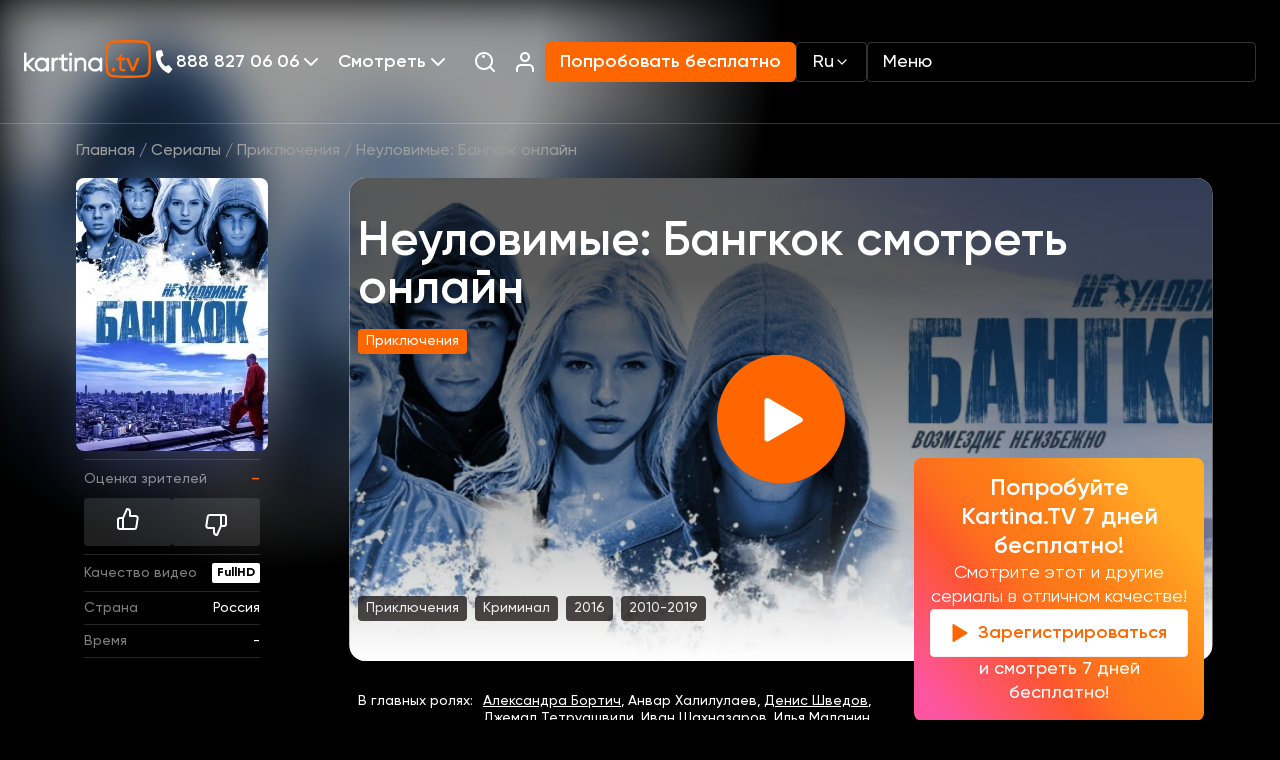

--- FILE ---
content_type: text/html; charset=UTF-8
request_url: https://www.kartina.tv/watch/neulovimye-bangkok
body_size: 44273
content:
<!DOCTYPE html>
<html lang="ru">
<head>
    <meta charset="utf-8">
    <meta name="viewport" content="width=device-width, initial-scale=1">
    <meta inertia name="description" content="Смотреть сериал Неуловимые: Бангкок (Neulovimye Bangkok)  2016: приключения, сюжет, описание, герои, содержание, интересные факты в нашем онлайн кинотеатре доступен в хорошей озвучке на русском языке.">
<link inertia rel="canonical" href="https://www.kartina.tv/watch/neulovimye-bangkok">
<meta inertia property="og:title" content="Неуловимые: Бангкок смотреть онлайн сериал все серии подряд, приключения на Kartina.TV">
<meta inertia property="og:description" content="Смотреть сериал Неуловимые: Бангкок (Neulovimye Bangkok)  2016: приключения, сюжет, описание, герои, содержание, интересные факты в нашем онлайн кинотеатре доступен в хорошей озвучке на русском языке.">
<meta inertia property="og:type" content="article">
<meta inertia property="og:image" content="https://www.kartina.tv/storage/contents/14831/conversions/neulovimye-bangkok-resize.jpg">
<meta inertia property="og:url" content="https://www.kartina.tv/watch/neulovimye-bangkok">
<meta inertia name="twitter:site" content="@KartinaTV">
<meta inertia name="twitter:title" content="Неуловимые: Бангкок смотреть онлайн сериал все серии подряд, приключения на Kartina.TV">
<meta inertia name="twitter:description" content="Смотреть сериал Неуловимые: Бангкок (Neulovimye Bangkok)  2016: приключения, сюжет, описание, герои, содержание, интересные факты в нашем онлайн кинотеатре доступен в хорошей озвучке на русском языке.">
<script inertia type="application/ld+json">{"@context":"https://schema.org","@type":"TVSeries","name":"Неуловимые: Бангкок","description":"Наглый толстосум Сергей Полянский всё-таки понес справедливое наказание за свои деяния. Четверка мстителей – Кира, Артём, Федя и Женя – довольна тем, что справедливость восторжествовала. Но ребята ещё не знают, что неугомонный олигарх, отбывающий наказание в Бангкоке, вынашивает план мести. Всеми правдами и неправдами он намерен наказать виновников своей отсидки. Для этого Полянский задействует старые связи и, посредством хитроумных интриг, заманивает «неуловимых» в Бангкок.Смотрите фильм «Неуловимые: Бангкок» (Россия, 2016) в хорошем качестве онлайн в нашей видеотеке!Оказавшихся в Таиланде Артёма, Киру, Федю и Женю сразу же затягивает водоворот событий. Герои оказываются в эпицентре опасной игры, затеянной Полянским. Четверка борцов за справедливость оказывается втянута в дурно пахнущую историю с нападением на Национальный банк Таиланда. Теперь им предстоит доказывать свою непричастность к ограблению. В чужой стране, где царят жесткие законы и жестокие нравы, сделать это непросто. Но молодые люди знают наверняка, что справедливость стоит того, чтобы за неё бороться. Удастся ли мстителям выйти сухими из воды и снова доказать Полянскому, что за зло всегда настигает расплата?Смотрите приключенческий фильм «Неуловимые: Бангкок» на русском языке в HD 1080P качестве у нас в видеотеке!","image":"https://www.kartina.tv/storage/contents/14831/conversions/neulovimye-bangkok-resize.jpg","headline":"Неуловимые: Бангкок смотреть онлайн","url":"https://www.kartina.tv/watch/neulovimye-bangkok","genre":"Приключения, Криминал","countryOfOrigin":{"@type":"Country","name":"Россия"},"alternateName":["Neulovimye Bangkok"],"keywords":["Неуловимые: Бангкок смотреть онлайн","Неуловимые: Бангкок смотреть онлайн смотреть","Неуловимые: Бангкок смотреть онлайн онлайн","Неуловимые: Бангкок смотреть онлайн смотреть онлайн"],"inLanguage":[{"@type":"Language","name":"Русский"},{"@type":"Language","name":"English"}],"actors":[{"@type":"Person","url":"https://www.kartina.tv/person/aleksandra-bortic","name":"Александра Бортич","jobTitle":"actor"},{"@type":"Person","url":"https://www.kartina.tv/person/denis-svedov","name":"Денис Шведов","jobTitle":"actor"}]}</script>
<title inertia>Неуловимые: Бангкок смотреть онлайн сериал все серии подряд, приключения на Kartina.TV</title>
    <meta name="csrf-token" content="rXIXx06tQ9WMS0yenznLHniZjwoo6JjOufQbeyju">
    <!-- Scripts -->
    <script type="text/javascript">const Ziggy={"url":"https:\/\/www.kartina.tv","port":null,"defaults":{},"routes":{"scribe":{"uri":"docs","methods":["GET","HEAD"]},"service.api.tools.erp.salesplace":{"uri":"service\/api\/tools\/erp\/salesplace","methods":["POST"]},"service.api.devtools.erp.salesplace":{"uri":"service\/api\/devtools\/erp\/salesplace","methods":["POST"]},"service.erp.email_content":{"uri":"service\/erp\/email_content","methods":["GET","HEAD"]},"api.search":{"uri":"api\/search","methods":["POST"]},"api.share":{"uri":"api\/share","methods":["POST"]},"api.contact":{"uri":"api\/contact","methods":["POST"]},"api.newsletter":{"uri":"api\/newsletter","methods":["POST"]},"api.stb-change":{"uri":"api\/stb-change","methods":["POST"]},"api.discount":{"uri":"api\/comfort","methods":["POST"]},"api.ny2026":{"uri":"api\/ny2026","methods":["POST"]},"api.":{"uri":"api\/erp-promo","methods":["GET","HEAD"]},"homepage":{"uri":"\/","methods":["GET","HEAD"]},"newtest":{"uri":"newtest","methods":["GET","HEAD"]},"speedtest":{"uri":"speedtest","methods":["GET","HEAD"]},"app.redirect":{"uri":"app","methods":["GET","HEAD"]},"auth.showLoginForm":{"uri":"login","methods":["GET","HEAD"]},"auth.login":{"uri":"login","methods":["POST"]},"auth.logout":{"uri":"logout","methods":["POST"]},"survey.campaign":{"uri":"survey\/{campaign}","methods":["POST","GET","HEAD"],"parameters":["campaign"]},"content.category.slug":{"uri":"{category}\/{slug?}","methods":["GET","HEAD"],"wheres":{"category":"(animation|series|movies|programs)"},"parameters":["category","slug"]},"content.person.list":{"uri":"person","methods":["GET","HEAD"]},"content.news.list":{"uri":"news","methods":["GET","HEAD"]},"content.locale.news.list":{"uri":"{locale?}\/news","methods":["GET","HEAD"],"wheres":{"locale":"(ru|en|de|uk)"},"parameters":["locale"]},"content.guide":{"uri":"telegid","methods":["GET","HEAD"]},"content.guide.week":{"uri":"telegid\/{week}","methods":["GET","HEAD"],"parameters":["week"]},"channel.index":{"uri":"channel","methods":["GET","HEAD"]},"channel.slug":{"uri":"channel\/{slug}\/{date?}","methods":["GET","HEAD"],"parameters":["slug","date"]},"index":{"uri":"sitemap.xml","methods":["GET","HEAD"]},"salesplace":{"uri":"salesplaces","methods":["GET","HEAD"]},"salesplace.position":{"uri":"salesplaces\/position","methods":["GET","HEAD"]},"search":{"uri":"search","methods":["GET","HEAD"]},"subscribe.notify":{"uri":"subscribe\/notify","methods":["POST","GET","HEAD"]},"collection.list":{"uri":"collections","methods":["GET","HEAD"]},"path.series":{"uri":"{path?}\/series","methods":["GET","HEAD"],"wheres":{"path":".*"},"parameters":["path"]},"path.comments":{"uri":"{path?}\/reviews","methods":["GET","HEAD"],"wheres":{"path":".*"},"parameters":["path"]},"path.persons":{"uri":"{path?}\/persons","methods":["GET","HEAD"],"wheres":{"path":".*"},"parameters":["path"]},"path":{"uri":"{path?}","methods":["GET","HEAD"],"wheres":{"path":".*"},"parameters":["path"]}}};!function(t,r){"object"==typeof exports&&"undefined"!=typeof module?module.exports=r():"function"==typeof define&&define.amd?define(r):(t||self).route=r()}(this,function(){function t(t,r){for(var n=0;n<r.length;n++){var e=r[n];e.enumerable=e.enumerable||!1,e.configurable=!0,"value"in e&&(e.writable=!0),Object.defineProperty(t,u(e.key),e)}}function r(r,n,e){return n&&t(r.prototype,n),e&&t(r,e),Object.defineProperty(r,"prototype",{writable:!1}),r}function n(){return n=Object.assign?Object.assign.bind():function(t){for(var r=1;r<arguments.length;r++){var n=arguments[r];for(var e in n)({}).hasOwnProperty.call(n,e)&&(t[e]=n[e])}return t},n.apply(null,arguments)}function e(t){return e=Object.setPrototypeOf?Object.getPrototypeOf.bind():function(t){return t.__proto__||Object.getPrototypeOf(t)},e(t)}function o(){try{var t=!Boolean.prototype.valueOf.call(Reflect.construct(Boolean,[],function(){}))}catch(t){}return(o=function(){return!!t})()}function i(t,r){return i=Object.setPrototypeOf?Object.setPrototypeOf.bind():function(t,r){return t.__proto__=r,t},i(t,r)}function u(t){var r=function(t){if("object"!=typeof t||!t)return t;var r=t[Symbol.toPrimitive];if(void 0!==r){var n=r.call(t,"string");if("object"!=typeof n)return n;throw new TypeError("@@toPrimitive must return a primitive value.")}return String(t)}(t);return"symbol"==typeof r?r:r+""}function f(t){var r="function"==typeof Map?new Map:void 0;return f=function(t){if(null===t||!function(t){try{return-1!==Function.toString.call(t).indexOf("[native code]")}catch(r){return"function"==typeof t}}(t))return t;if("function"!=typeof t)throw new TypeError("Super expression must either be null or a function");if(void 0!==r){if(r.has(t))return r.get(t);r.set(t,n)}function n(){return function(t,r,n){if(o())return Reflect.construct.apply(null,arguments);var e=[null];e.push.apply(e,r);var u=new(t.bind.apply(t,e));return n&&i(u,n.prototype),u}(t,arguments,e(this).constructor)}return n.prototype=Object.create(t.prototype,{constructor:{value:n,enumerable:!1,writable:!0,configurable:!0}}),i(n,t)},f(t)}var a=String.prototype.replace,c=/%20/g,l="RFC3986",s={default:l,formatters:{RFC1738:function(t){return a.call(t,c,"+")},RFC3986:function(t){return String(t)}},RFC1738:"RFC1738",RFC3986:l},v=Object.prototype.hasOwnProperty,p=Array.isArray,y=function(){for(var t=[],r=0;r<256;++r)t.push("%"+((r<16?"0":"")+r.toString(16)).toUpperCase());return t}(),d=function(t,r){for(var n=r&&r.plainObjects?Object.create(null):{},e=0;e<t.length;++e)void 0!==t[e]&&(n[e]=t[e]);return n},b={arrayToObject:d,assign:function(t,r){return Object.keys(r).reduce(function(t,n){return t[n]=r[n],t},t)},combine:function(t,r){return[].concat(t,r)},compact:function(t){for(var r=[{obj:{o:t},prop:"o"}],n=[],e=0;e<r.length;++e)for(var o=r[e],i=o.obj[o.prop],u=Object.keys(i),f=0;f<u.length;++f){var a=u[f],c=i[a];"object"==typeof c&&null!==c&&-1===n.indexOf(c)&&(r.push({obj:i,prop:a}),n.push(c))}return function(t){for(;t.length>1;){var r=t.pop(),n=r.obj[r.prop];if(p(n)){for(var e=[],o=0;o<n.length;++o)void 0!==n[o]&&e.push(n[o]);r.obj[r.prop]=e}}}(r),t},decode:function(t,r,n){var e=t.replace(/\+/g," ");if("iso-8859-1"===n)return e.replace(/%[0-9a-f]{2}/gi,unescape);try{return decodeURIComponent(e)}catch(t){return e}},encode:function(t,r,n,e,o){if(0===t.length)return t;var i=t;if("symbol"==typeof t?i=Symbol.prototype.toString.call(t):"string"!=typeof t&&(i=String(t)),"iso-8859-1"===n)return escape(i).replace(/%u[0-9a-f]{4}/gi,function(t){return"%26%23"+parseInt(t.slice(2),16)+"%3B"});for(var u="",f=0;f<i.length;++f){var a=i.charCodeAt(f);45===a||46===a||95===a||126===a||a>=48&&a<=57||a>=65&&a<=90||a>=97&&a<=122||o===s.RFC1738&&(40===a||41===a)?u+=i.charAt(f):a<128?u+=y[a]:a<2048?u+=y[192|a>>6]+y[128|63&a]:a<55296||a>=57344?u+=y[224|a>>12]+y[128|a>>6&63]+y[128|63&a]:(a=65536+((1023&a)<<10|1023&i.charCodeAt(f+=1)),u+=y[240|a>>18]+y[128|a>>12&63]+y[128|a>>6&63]+y[128|63&a])}return u},isBuffer:function(t){return!(!t||"object"!=typeof t||!(t.constructor&&t.constructor.isBuffer&&t.constructor.isBuffer(t)))},isRegExp:function(t){return"[object RegExp]"===Object.prototype.toString.call(t)},maybeMap:function(t,r){if(p(t)){for(var n=[],e=0;e<t.length;e+=1)n.push(r(t[e]));return n}return r(t)},merge:function t(r,n,e){if(!n)return r;if("object"!=typeof n){if(p(r))r.push(n);else{if(!r||"object"!=typeof r)return[r,n];(e&&(e.plainObjects||e.allowPrototypes)||!v.call(Object.prototype,n))&&(r[n]=!0)}return r}if(!r||"object"!=typeof r)return[r].concat(n);var o=r;return p(r)&&!p(n)&&(o=d(r,e)),p(r)&&p(n)?(n.forEach(function(n,o){if(v.call(r,o)){var i=r[o];i&&"object"==typeof i&&n&&"object"==typeof n?r[o]=t(i,n,e):r.push(n)}else r[o]=n}),r):Object.keys(n).reduce(function(r,o){var i=n[o];return r[o]=v.call(r,o)?t(r[o],i,e):i,r},o)}},h=Object.prototype.hasOwnProperty,g={brackets:function(t){return t+"[]"},comma:"comma",indices:function(t,r){return t+"["+r+"]"},repeat:function(t){return t}},m=Array.isArray,j=String.prototype.split,w=Array.prototype.push,O=function(t,r){w.apply(t,m(r)?r:[r])},E=Date.prototype.toISOString,R=s.default,S={addQueryPrefix:!1,allowDots:!1,charset:"utf-8",charsetSentinel:!1,delimiter:"&",encode:!0,encoder:b.encode,encodeValuesOnly:!1,format:R,formatter:s.formatters[R],indices:!1,serializeDate:function(t){return E.call(t)},skipNulls:!1,strictNullHandling:!1},k=function t(r,n,e,o,i,u,f,a,c,l,s,v,p,y){var d,h=r;if("function"==typeof f?h=f(n,h):h instanceof Date?h=l(h):"comma"===e&&m(h)&&(h=b.maybeMap(h,function(t){return t instanceof Date?l(t):t})),null===h){if(o)return u&&!p?u(n,S.encoder,y,"key",s):n;h=""}if("string"==typeof(d=h)||"number"==typeof d||"boolean"==typeof d||"symbol"==typeof d||"bigint"==typeof d||b.isBuffer(h)){if(u){var g=p?n:u(n,S.encoder,y,"key",s);if("comma"===e&&p){for(var w=j.call(String(h),","),E="",R=0;R<w.length;++R)E+=(0===R?"":",")+v(u(w[R],S.encoder,y,"value",s));return[v(g)+"="+E]}return[v(g)+"="+v(u(h,S.encoder,y,"value",s))]}return[v(n)+"="+v(String(h))]}var k,T=[];if(void 0===h)return T;if("comma"===e&&m(h))k=[{value:h.length>0?h.join(",")||null:void 0}];else if(m(f))k=f;else{var $=Object.keys(h);k=a?$.sort(a):$}for(var x=0;x<k.length;++x){var N=k[x],C="object"==typeof N&&void 0!==N.value?N.value:h[N];if(!i||null!==C){var A=m(h)?"function"==typeof e?e(n,N):n:n+(c?"."+N:"["+N+"]");O(T,t(C,A,e,o,i,u,f,a,c,l,s,v,p,y))}}return T},T=Object.prototype.hasOwnProperty,$=Array.isArray,x={allowDots:!1,allowPrototypes:!1,arrayLimit:20,charset:"utf-8",charsetSentinel:!1,comma:!1,decoder:b.decode,delimiter:"&",depth:5,ignoreQueryPrefix:!1,interpretNumericEntities:!1,parameterLimit:1e3,parseArrays:!0,plainObjects:!1,strictNullHandling:!1},N=function(t){return t.replace(/&#(\d+);/g,function(t,r){return String.fromCharCode(parseInt(r,10))})},C=function(t,r){return t&&"string"==typeof t&&r.comma&&t.indexOf(",")>-1?t.split(","):t},A=function(t,r,n,e){if(t){var o=n.allowDots?t.replace(/\.([^.[]+)/g,"[$1]"):t,i=/(\[[^[\]]*])/g,u=n.depth>0&&/(\[[^[\]]*])/.exec(o),f=u?o.slice(0,u.index):o,a=[];if(f){if(!n.plainObjects&&T.call(Object.prototype,f)&&!n.allowPrototypes)return;a.push(f)}for(var c=0;n.depth>0&&null!==(u=i.exec(o))&&c<n.depth;){if(c+=1,!n.plainObjects&&T.call(Object.prototype,u[1].slice(1,-1))&&!n.allowPrototypes)return;a.push(u[1])}return u&&a.push("["+o.slice(u.index)+"]"),function(t,r,n,e){for(var o=e?r:C(r,n),i=t.length-1;i>=0;--i){var u,f=t[i];if("[]"===f&&n.parseArrays)u=[].concat(o);else{u=n.plainObjects?Object.create(null):{};var a="["===f.charAt(0)&&"]"===f.charAt(f.length-1)?f.slice(1,-1):f,c=parseInt(a,10);n.parseArrays||""!==a?!isNaN(c)&&f!==a&&String(c)===a&&c>=0&&n.parseArrays&&c<=n.arrayLimit?(u=[])[c]=o:"__proto__"!==a&&(u[a]=o):u={0:o}}o=u}return o}(a,r,n,e)}},D=function(t,r){var n=function(t){if(!t)return x;if(null!=t.decoder&&"function"!=typeof t.decoder)throw new TypeError("Decoder has to be a function.");if(void 0!==t.charset&&"utf-8"!==t.charset&&"iso-8859-1"!==t.charset)throw new TypeError("The charset option must be either utf-8, iso-8859-1, or undefined");return{allowDots:void 0===t.allowDots?x.allowDots:!!t.allowDots,allowPrototypes:"boolean"==typeof t.allowPrototypes?t.allowPrototypes:x.allowPrototypes,arrayLimit:"number"==typeof t.arrayLimit?t.arrayLimit:x.arrayLimit,charset:void 0===t.charset?x.charset:t.charset,charsetSentinel:"boolean"==typeof t.charsetSentinel?t.charsetSentinel:x.charsetSentinel,comma:"boolean"==typeof t.comma?t.comma:x.comma,decoder:"function"==typeof t.decoder?t.decoder:x.decoder,delimiter:"string"==typeof t.delimiter||b.isRegExp(t.delimiter)?t.delimiter:x.delimiter,depth:"number"==typeof t.depth||!1===t.depth?+t.depth:x.depth,ignoreQueryPrefix:!0===t.ignoreQueryPrefix,interpretNumericEntities:"boolean"==typeof t.interpretNumericEntities?t.interpretNumericEntities:x.interpretNumericEntities,parameterLimit:"number"==typeof t.parameterLimit?t.parameterLimit:x.parameterLimit,parseArrays:!1!==t.parseArrays,plainObjects:"boolean"==typeof t.plainObjects?t.plainObjects:x.plainObjects,strictNullHandling:"boolean"==typeof t.strictNullHandling?t.strictNullHandling:x.strictNullHandling}}(r);if(""===t||null==t)return n.plainObjects?Object.create(null):{};for(var e="string"==typeof t?function(t,r){var n,e={},o=(r.ignoreQueryPrefix?t.replace(/^\?/,""):t).split(r.delimiter,Infinity===r.parameterLimit?void 0:r.parameterLimit),i=-1,u=r.charset;if(r.charsetSentinel)for(n=0;n<o.length;++n)0===o[n].indexOf("utf8=")&&("utf8=%E2%9C%93"===o[n]?u="utf-8":"utf8=%26%2310003%3B"===o[n]&&(u="iso-8859-1"),i=n,n=o.length);for(n=0;n<o.length;++n)if(n!==i){var f,a,c=o[n],l=c.indexOf("]="),s=-1===l?c.indexOf("="):l+1;-1===s?(f=r.decoder(c,x.decoder,u,"key"),a=r.strictNullHandling?null:""):(f=r.decoder(c.slice(0,s),x.decoder,u,"key"),a=b.maybeMap(C(c.slice(s+1),r),function(t){return r.decoder(t,x.decoder,u,"value")})),a&&r.interpretNumericEntities&&"iso-8859-1"===u&&(a=N(a)),c.indexOf("[]=")>-1&&(a=$(a)?[a]:a),e[f]=T.call(e,f)?b.combine(e[f],a):a}return e}(t,n):t,o=n.plainObjects?Object.create(null):{},i=Object.keys(e),u=0;u<i.length;++u){var f=i[u],a=A(f,e[f],n,"string"==typeof t);o=b.merge(o,a,n)}return b.compact(o)},P=/*#__PURE__*/function(){function t(t,r,n){var e,o;this.name=t,this.definition=r,this.bindings=null!=(e=r.bindings)?e:{},this.wheres=null!=(o=r.wheres)?o:{},this.config=n}var n=t.prototype;return n.matchesUrl=function(t){var r,n=this;if(!this.definition.methods.includes("GET"))return!1;var e=this.template.replace(/[.*+$()[\]]/g,"\\$&").replace(/(\/?){([^}?]*)(\??)}/g,function(t,r,e,o){var i,u="(?<"+e+">"+((null==(i=n.wheres[e])?void 0:i.replace(/(^\^)|(\$$)/g,""))||"[^/?]+")+")";return o?"("+r+u+")?":""+r+u}).replace(/^\w+:\/\//,""),o=t.replace(/^\w+:\/\//,"").split("?"),i=o[0],u=o[1],f=null!=(r=new RegExp("^"+e+"/?$").exec(i))?r:new RegExp("^"+e+"/?$").exec(decodeURI(i));if(f){for(var a in f.groups)f.groups[a]="string"==typeof f.groups[a]?decodeURIComponent(f.groups[a]):f.groups[a];return{params:f.groups,query:D(u)}}return!1},n.compile=function(t){var r=this;return this.parameterSegments.length?this.template.replace(/{([^}?]+)(\??)}/g,function(n,e,o){var i,u;if(!o&&[null,void 0].includes(t[e]))throw new Error("Ziggy error: '"+e+"' parameter is required for route '"+r.name+"'.");if(r.wheres[e]&&!new RegExp("^"+(o?"("+r.wheres[e]+")?":r.wheres[e])+"$").test(null!=(u=t[e])?u:""))throw new Error("Ziggy error: '"+e+"' parameter '"+t[e]+"' does not match required format '"+r.wheres[e]+"' for route '"+r.name+"'.");return encodeURI(null!=(i=t[e])?i:"").replace(/%7C/g,"|").replace(/%25/g,"%").replace(/\$/g,"%24")}).replace(this.config.absolute?/(\.[^/]+?)(\/\/)/:/(^)(\/\/)/,"$1/").replace(/\/+$/,""):this.template},r(t,[{key:"template",get:function(){var t=(this.origin+"/"+this.definition.uri).replace(/\/+$/,"");return""===t?"/":t}},{key:"origin",get:function(){return this.config.absolute?this.definition.domain?""+this.config.url.match(/^\w+:\/\//)[0]+this.definition.domain+(this.config.port?":"+this.config.port:""):this.config.url:""}},{key:"parameterSegments",get:function(){var t,r;return null!=(t=null==(r=this.template.match(/{[^}?]+\??}/g))?void 0:r.map(function(t){return{name:t.replace(/{|\??}/g,""),required:!/\?}$/.test(t)}}))?t:[]}}])}(),F=/*#__PURE__*/function(t){function e(r,e,o,i){var u;if(void 0===o&&(o=!0),(u=t.call(this)||this).t=null!=i?i:"undefined"!=typeof Ziggy?Ziggy:null==globalThis?void 0:globalThis.Ziggy,u.t=n({},u.t,{absolute:o}),r){if(!u.t.routes[r])throw new Error("Ziggy error: route '"+r+"' is not in the route list.");u.i=new P(r,u.t.routes[r],u.t),u.u=u.l(e)}return u}var o,u;u=t,(o=e).prototype=Object.create(u.prototype),o.prototype.constructor=o,i(o,u);var f=e.prototype;return f.toString=function(){var t=this,r=Object.keys(this.u).filter(function(r){return!t.i.parameterSegments.some(function(t){return t.name===r})}).filter(function(t){return"_query"!==t}).reduce(function(r,e){var o;return n({},r,((o={})[e]=t.u[e],o))},{});return this.i.compile(this.u)+function(t,r){var n,e=t,o=function(t){if(!t)return S;if(null!=t.encoder&&"function"!=typeof t.encoder)throw new TypeError("Encoder has to be a function.");var r=t.charset||S.charset;if(void 0!==t.charset&&"utf-8"!==t.charset&&"iso-8859-1"!==t.charset)throw new TypeError("The charset option must be either utf-8, iso-8859-1, or undefined");var n=s.default;if(void 0!==t.format){if(!h.call(s.formatters,t.format))throw new TypeError("Unknown format option provided.");n=t.format}var e=s.formatters[n],o=S.filter;return("function"==typeof t.filter||m(t.filter))&&(o=t.filter),{addQueryPrefix:"boolean"==typeof t.addQueryPrefix?t.addQueryPrefix:S.addQueryPrefix,allowDots:void 0===t.allowDots?S.allowDots:!!t.allowDots,charset:r,charsetSentinel:"boolean"==typeof t.charsetSentinel?t.charsetSentinel:S.charsetSentinel,delimiter:void 0===t.delimiter?S.delimiter:t.delimiter,encode:"boolean"==typeof t.encode?t.encode:S.encode,encoder:"function"==typeof t.encoder?t.encoder:S.encoder,encodeValuesOnly:"boolean"==typeof t.encodeValuesOnly?t.encodeValuesOnly:S.encodeValuesOnly,filter:o,format:n,formatter:e,serializeDate:"function"==typeof t.serializeDate?t.serializeDate:S.serializeDate,skipNulls:"boolean"==typeof t.skipNulls?t.skipNulls:S.skipNulls,sort:"function"==typeof t.sort?t.sort:null,strictNullHandling:"boolean"==typeof t.strictNullHandling?t.strictNullHandling:S.strictNullHandling}}(r);"function"==typeof o.filter?e=(0,o.filter)("",e):m(o.filter)&&(n=o.filter);var i=[];if("object"!=typeof e||null===e)return"";var u=g[r&&r.arrayFormat in g?r.arrayFormat:r&&"indices"in r?r.indices?"indices":"repeat":"indices"];n||(n=Object.keys(e)),o.sort&&n.sort(o.sort);for(var f=0;f<n.length;++f){var a=n[f];o.skipNulls&&null===e[a]||O(i,k(e[a],a,u,o.strictNullHandling,o.skipNulls,o.encode?o.encoder:null,o.filter,o.sort,o.allowDots,o.serializeDate,o.format,o.formatter,o.encodeValuesOnly,o.charset))}var c=i.join(o.delimiter),l=!0===o.addQueryPrefix?"?":"";return o.charsetSentinel&&(l+="iso-8859-1"===o.charset?"utf8=%26%2310003%3B&":"utf8=%E2%9C%93&"),c.length>0?l+c:""}(n({},r,this.u._query),{addQueryPrefix:!0,arrayFormat:"indices",encodeValuesOnly:!0,skipNulls:!0,encoder:function(t,r){return"boolean"==typeof t?Number(t):r(t)}})},f.v=function(t){var r=this;t?this.t.absolute&&t.startsWith("/")&&(t=this.p().host+t):t=this.h();var e={},o=Object.entries(this.t.routes).find(function(n){return e=new P(n[0],n[1],r.t).matchesUrl(t)})||[void 0,void 0];return n({name:o[0]},e,{route:o[1]})},f.h=function(){var t=this.p(),r=t.pathname,n=t.search;return(this.t.absolute?t.host+r:r.replace(this.t.url.replace(/^\w*:\/\/[^/]+/,""),"").replace(/^\/+/,"/"))+n},f.current=function(t,r){var e=this.v(),o=e.name,i=e.params,u=e.query,f=e.route;if(!t)return o;var a=new RegExp("^"+t.replace(/\./g,"\\.").replace(/\*/g,".*")+"$").test(o);if([null,void 0].includes(r)||!a)return a;var c=new P(o,f,this.t);r=this.l(r,c);var l=n({},i,u);if(Object.values(r).every(function(t){return!t})&&!Object.values(l).some(function(t){return void 0!==t}))return!0;var s=function(t,r){return Object.entries(t).every(function(t){var n=t[0],e=t[1];return Array.isArray(e)&&Array.isArray(r[n])?e.every(function(t){return r[n].includes(t)}):"object"==typeof e&&"object"==typeof r[n]&&null!==e&&null!==r[n]?s(e,r[n]):r[n]==e})};return s(r,l)},f.p=function(){var t,r,n,e,o,i,u="undefined"!=typeof window?window.location:{},f=u.host,a=u.pathname,c=u.search;return{host:null!=(t=null==(r=this.t.location)?void 0:r.host)?t:void 0===f?"":f,pathname:null!=(n=null==(e=this.t.location)?void 0:e.pathname)?n:void 0===a?"":a,search:null!=(o=null==(i=this.t.location)?void 0:i.search)?o:void 0===c?"":c}},f.has=function(t){return this.t.routes.hasOwnProperty(t)},f.l=function(t,r){var e=this;void 0===t&&(t={}),void 0===r&&(r=this.i),null!=t||(t={}),t=["string","number"].includes(typeof t)?[t]:t;var o=r.parameterSegments.filter(function(t){return!e.t.defaults[t.name]});if(Array.isArray(t))t=t.reduce(function(t,r,e){var i,u;return n({},t,o[e]?((i={})[o[e].name]=r,i):"object"==typeof r?r:((u={})[r]="",u))},{});else if(1===o.length&&!t[o[0].name]&&(t.hasOwnProperty(Object.values(r.bindings)[0])||t.hasOwnProperty("id"))){var i;(i={})[o[0].name]=t,t=i}return n({},this.m(r),this.j(t,r))},f.m=function(t){var r=this;return t.parameterSegments.filter(function(t){return r.t.defaults[t.name]}).reduce(function(t,e,o){var i,u=e.name;return n({},t,((i={})[u]=r.t.defaults[u],i))},{})},f.j=function(t,r){var e=r.bindings,o=r.parameterSegments;return Object.entries(t).reduce(function(t,r){var i,u,f=r[0],a=r[1];if(!a||"object"!=typeof a||Array.isArray(a)||!o.some(function(t){return t.name===f}))return n({},t,((u={})[f]=a,u));if(!a.hasOwnProperty(e[f])){if(!a.hasOwnProperty("id"))throw new Error("Ziggy error: object passed as '"+f+"' parameter is missing route model binding key '"+e[f]+"'.");e[f]="id"}return n({},t,((i={})[f]=a[e[f]],i))},{})},f.valueOf=function(){return this.toString()},r(e,[{key:"params",get:function(){var t=this.v();return n({},t.params,t.query)}},{key:"routeParams",get:function(){return this.v().params}},{key:"queryParams",get:function(){return this.v().query}}])}(/*#__PURE__*/f(String));return function(t,r,n,e){var o=new F(t,r,n,e);return t?o.toString():o}});
</script>
    <link rel="apple-touch-icon" sizes="180x180" href="https://www.kartina.tv/assets/img/favicon/apple-touch-icon.png">
    <link rel="icon" type="image/png" sizes="32x32" href="https://www.kartina.tv/assets/img/favicon/favicon-32x32.png">
    <link rel="icon" type="image/png" sizes="16x16" href="https://www.kartina.tv/assets/img/favicon/favicon-16x16.png">
    <link rel="manifest" href="https://www.kartina.tv/assets/img/favicon/site.webmanifest">
    <link rel="mask-icon" href="https://www.kartina.tv/assets/img/favicon/safari-pinned-tab.svg" color="#5bbad5">
    <meta name="msapplication-TileColor" content="#ff6600">
    <meta name="theme-color" content="#ffffff">

    <link rel="preload" as="style" href="https://www.kartina.tv/build/assets/lodash-ddbab504.css" /><link rel="preload" as="style" href="https://www.kartina.tv/build/assets/app-73059b67.css" /><link rel="modulepreload" href="https://www.kartina.tv/build/assets/app-c7d41a59.js" /><link rel="modulepreload" href="https://www.kartina.tv/build/assets/lodash-737ecd6f.js" /><link rel="stylesheet" href="https://www.kartina.tv/build/assets/lodash-ddbab504.css" /><link rel="stylesheet" href="https://www.kartina.tv/build/assets/app-73059b67.css" /><script type="module" src="https://www.kartina.tv/build/assets/app-c7d41a59.js"></script>    <link rel="preload" as="style" href="https://www.kartina.tv/build/assets/inertia-app-feaa2574.css" /><link rel="stylesheet" href="https://www.kartina.tv/build/assets/inertia-app-feaa2574.css" />



    <script defer src="https://www.kartina.tv/assets/js/splide.min.js"></script>

    <script type='module' defer
            src="https://www.kartina.tv/build/assets/app-static-part.script-75307733.js"></script>

    <!-- Google Tag Manager -->
<script>!function(){"use strict";function l(e){for(var t=e,r=0,n=document.cookie.split(";");r<n.length;r++){var o=n[r].split("=");if(o[0].trim()===t)return o[1]}}function s(e){return localStorage.getItem(e)}function u(e){return window[e]}function A(e,t){e=document.querySelector(e);return t?null==e?void 0:e.getAttribute(t):null==e?void 0:e.textContent}var e=window,t=document,r="script",n="dataLayer",o="https://meklo.kartina.tv",a="",i="408j9lystsnwg",c="54uz16=aWQ9R1RNLU02M1ROOE1O&sort=desc",g="cookie",v="etlw",E="",d=!1;try{var d=!!g&&(m=navigator.userAgent,!!(m=new RegExp("Version/([0-9._]+)(.*Mobile)?.*Safari.*").exec(m)))&&16.4<=parseFloat(m[1]),f="stapeUserId"===g,I=d&&!f?function(e,t,r){void 0===t&&(t="");var n={cookie:l,localStorage:s,jsVariable:u,cssSelector:A},t=Array.isArray(t)?t:[t];if(e&&n[e])for(var o=n[e],a=0,i=t;a<i.length;a++){var c=i[a],c=r?o(c,r):o(c);if(c)return c}else console.warn("invalid uid source",e)}(g,v,E):void 0;d=d&&(!!I||f)}catch(e){console.error(e)}var m=e,g=(m[n]=m[n]||[],m[n].push({"gtm.start":(new Date).getTime(),event:"gtm.js"}),t.getElementsByTagName(r)[0]),v=I?"&bi="+encodeURIComponent(I):"",E=t.createElement(r),f=(d&&(i=8<i.length?i.replace(/([a-z]{8}$)/,"kp$1"):"kp"+i),!d&&a?a:o);E.async=!0,E.src=f+"/"+i+".js?"+c+v,null!=(e=g.parentNode)&&e.insertBefore(E,g)}();</script>
<!-- End Google Tag Manager -->
</head>
<body>
<!-- Google Tag Manager (noscript) -->
<noscript><iframe src="https://meklo.kartina.tv/ns.html?id=GTM-M63TN8MN" height="0" width="0" style="display:none;visibility:hidden"></iframe></noscript>
<!-- End Google Tag Manager (noscript) -->

<header class="header transparent-header internal-page">

    <div class="header-fixed">
        <div class="header-fixed__logo-wrapper">
            <a href="https://www.kartina.tv/" class="header-logotype">
    <svg width="128" height="39" viewBox="0 0 128 39" fill="none" xmlns="http://www.w3.org/2000/svg">
        <path d="M4.51239 25.2414L10.6872 19.464C10.806 19.3448 10.8653 19.1661 10.806 18.9874C10.7466 18.8088 10.5685 18.6896 10.3903 18.6896H8.13419C8.01545 18.6896 7.89669 18.7492 7.8373 18.8088L2.55307 23.6928V14.0439C2.55307 13.8056 2.37494 13.5674 2.07808 13.5674H0.474989C0.237494 13.5674 0 13.7461 0 14.0439V31.7931C0 32.0313 0.178121 32.2696 0.474989 32.2696H2.13745C2.37494 32.2696 2.61244 32.0909 2.61244 31.7931V26.7304L8.19356 32.0909C8.25294 32.1505 8.37168 32.21 8.49043 32.21H10.6872C10.8653 32.21 11.0434 32.0909 11.1028 31.9122C11.1622 31.7335 11.1028 31.5548 10.9841 31.4357L4.51239 25.2414Z" fill="currentColor"/>
        <path d="M24.4614 18.6899H22.7989C22.5614 18.6899 22.3239 18.8686 22.3239 19.1664V20.3576C21.1364 19.1068 19.5928 18.4517 17.6928 18.4517C15.7928 18.4517 14.1303 19.1664 12.7648 20.5363C11.3992 21.9062 10.7461 23.5739 10.7461 25.5395C10.7461 27.5049 11.3992 29.1726 12.7648 30.5425C14.1303 31.9124 15.7928 32.6272 17.6928 32.6272C19.5928 32.6272 21.1364 31.9721 22.3239 30.7212V31.9125C22.3239 32.1507 22.502 32.389 22.7989 32.389H24.4614C24.6989 32.389 24.9364 32.2103 24.9364 31.9125V19.1068C24.877 18.8686 24.6989 18.6899 24.4614 18.6899ZM22.3239 25.4798C22.3239 26.7307 21.9083 27.8027 21.0177 28.7558C20.1271 29.6492 19.0583 30.066 17.8115 30.066C16.5053 30.066 15.496 29.6492 14.6053 28.7558C13.7147 27.8623 13.2991 26.7902 13.2991 25.4798C13.2991 24.1696 13.7147 23.157 14.6053 22.2635C15.496 21.3701 16.5647 20.9532 17.8115 20.9532C19.0583 20.9532 20.1271 21.3701 21.0177 22.2635C21.9083 23.0974 22.3239 24.1696 22.3239 25.4798Z" fill="currentColor"/>
        <path d="M33.6651 18.4517C32.1807 18.4517 30.9933 18.9282 30.1027 19.8216V19.1068C30.1027 18.8686 29.9246 18.6303 29.6277 18.6303H27.9652C27.7277 18.6303 27.4902 18.809 27.4902 19.1068V31.7934C27.4902 32.0316 27.6684 32.2698 27.9652 32.2698H29.6871C29.9246 32.2698 30.1621 32.0911 30.1621 31.7934V24.7651C30.1621 23.5144 30.4589 22.5614 31.112 21.9062C31.7651 21.3106 32.5964 20.9532 33.7245 20.9532C33.962 20.9532 34.1995 20.7746 34.1995 20.4767V18.8686C34.1401 18.6899 33.962 18.4517 33.6651 18.4517Z" fill="currentColor"/>
        <path d="M43.2826 18.6897H40.0764V15.5925C40.0764 15.4733 40.017 15.2947 39.8983 15.2351C39.7796 15.1756 39.6608 15.116 39.4827 15.1755L37.8203 15.7116C37.6421 15.7712 37.5234 15.9499 37.5234 16.1285V18.7493H35.3265C35.0891 18.7493 34.8516 18.9279 34.8516 19.2257V20.8339C34.8516 21.0721 35.0297 21.3104 35.3265 21.3104H37.5234V28.3981C37.5234 30.0063 38.0578 31.138 39.0077 31.7335C39.6608 32.1505 40.492 32.3292 41.5608 32.3292C42.0952 32.3292 42.6889 32.2696 43.2826 32.21C43.5201 32.1505 43.6388 31.9718 43.6388 31.7931V30.3041C43.6388 30.185 43.5795 30.0658 43.5201 30.0063C43.4607 29.9468 43.342 29.8871 43.1639 29.8871C42.392 29.9468 41.6796 29.9468 41.1451 29.9468C40.7295 29.9468 40.4327 29.8276 40.2545 29.6489C40.0764 29.4703 39.9577 29.0533 39.9577 28.4577V21.1912H43.1639C43.4014 21.1912 43.6388 21.0126 43.6388 20.7147V19.1066C43.6982 18.8683 43.5201 18.6897 43.2826 18.6897Z" fill="currentColor"/>
        <path d="M46.5473 13.5674C46.0723 13.5674 45.716 13.7461 45.3597 14.0439C45.0629 14.3417 44.8848 14.7586 44.8848 15.2351C44.8848 15.7116 45.0629 16.069 45.3597 16.4263C45.6566 16.7242 46.0723 16.9028 46.5473 16.9028C47.0223 16.9028 47.3785 16.7242 47.7347 16.4263C48.0316 16.1285 48.2097 15.7116 48.2097 15.2351C48.2097 14.7586 48.0316 14.4012 47.7347 14.0439C47.4379 13.7461 47.0223 13.5674 46.5473 13.5674Z" fill="currentColor"/>
        <path d="M47.3797 18.6899H45.7172C45.4798 18.6899 45.2422 18.8686 45.2422 19.1664V31.853C45.2422 32.0912 45.4204 32.3295 45.7172 32.3295H47.3797C47.6172 32.3295 47.8547 32.1508 47.8547 31.853V19.1069C47.8547 18.8686 47.6172 18.6899 47.3797 18.6899Z" fill="currentColor"/>
        <path d="M56.8811 18.3921C55.3374 18.3921 54.0312 18.8685 53.0812 19.8215V19.1068C53.0812 18.8685 52.9031 18.6303 52.6062 18.6303H50.9437C50.7062 18.6303 50.4688 18.809 50.4688 19.1068V31.7933C50.4688 32.0316 50.6469 32.2698 50.9437 32.2698H52.6062C52.8437 32.2698 53.0812 32.0911 53.0812 31.7933V25.1821C53.0812 23.7525 53.4375 22.6805 54.0905 21.9658C54.7436 21.251 55.6342 20.8936 56.7624 20.8936C57.7124 20.8936 58.4842 21.1319 58.9592 21.6679C59.4935 22.204 59.731 22.9783 59.731 23.9908V31.7933C59.731 32.0316 59.9091 32.2698 60.2061 32.2698H61.8685C62.106 32.2698 62.3435 32.0911 62.3435 31.7933V23.9908C62.3435 22.2635 61.8685 20.8936 60.8592 19.8811C59.8498 18.8685 58.5436 18.3921 56.8811 18.3921Z" fill="currentColor"/>
        <path d="M77.7797 18.6899H76.1173C75.8798 18.6899 75.6423 18.8686 75.6423 19.1664V20.3576C74.4549 19.1068 72.9111 18.4517 71.0112 18.4517C69.1112 18.4517 67.4488 19.1664 66.0832 20.5363C64.7176 21.9062 64.0645 23.5739 64.0645 25.5395C64.0645 27.5049 64.7176 29.1726 66.0832 30.5425C67.4488 31.9124 69.1112 32.6272 71.0112 32.6272C72.9111 32.6272 74.4549 31.9721 75.6423 30.7212V31.9125C75.6423 32.1507 75.8204 32.389 76.1173 32.389H77.7797C78.0172 32.389 78.2548 32.2103 78.2548 31.9125V19.1068C78.2548 18.8686 78.0172 18.6899 77.7797 18.6899ZM75.7017 25.4798C75.7017 26.7307 75.2861 27.8027 74.3955 28.7558C73.5048 29.6492 72.4361 30.066 71.1893 30.066C69.8831 30.066 68.8737 29.6492 67.9831 28.7558C67.0925 27.8623 66.6769 26.7902 66.6769 25.4798C66.6769 24.1696 67.0925 23.157 67.9831 22.2635C68.8737 21.3701 69.9425 20.9532 71.1893 20.9532C72.4361 20.9532 73.5048 21.3701 74.3955 22.2635C75.2267 23.0974 75.7017 24.1696 75.7017 25.4798Z" fill="currentColor"/>
        <path d="M126.348 8.02845C125.813 4.45479 123.379 2.01278 119.995 1.65541C112.039 0.761997 96.4233 0.761997 88.4675 1.65541C85.083 2.01278 82.6493 4.45479 82.1143 8.02845C81.165 13.925 81.165 25.7181 82.1143 31.9124C82.6493 35.4266 85.083 37.8685 88.4675 38.2855C92.4458 38.762 98.3235 39.0002 104.261 39.0002C110.139 39.0002 116.077 38.762 120.054 38.2855C123.498 37.8685 125.933 35.4266 126.407 31.9124C127.238 25.7181 127.238 13.925 126.348 8.02845ZM124.032 31.5551C123.676 33.9971 122.073 35.6053 119.757 35.9031C112.039 36.856 96.4233 36.856 88.7644 35.9031C86.449 35.6053 84.8456 33.9971 84.4305 31.5551C83.5399 25.6585 83.5399 13.9846 84.4305 8.44538C84.8456 5.94381 86.449 4.33567 88.7048 4.09742C92.5641 3.68049 98.383 3.44225 104.201 3.44225C110.02 3.44225 115.898 3.68049 119.698 4.09742C122.014 4.33567 123.616 6.00338 123.973 8.44538C124.805 13.9846 124.804 25.6585 124.032 31.5551Z" fill="var(--tv-logo-color, #FF6600)"/>
        <path d="M89.4169 28.8154C88.8827 28.8154 88.4668 28.9941 88.1104 29.3515C87.754 29.7088 87.5762 30.1258 87.5762 30.6618C87.5762 31.1979 87.754 31.6148 88.1104 31.9722C88.4668 32.3296 88.8827 32.5082 89.4169 32.5082C89.9511 32.5082 90.367 32.3296 90.7234 31.9722C91.079 31.6148 91.2576 31.1979 91.2576 30.6618C91.2576 30.1258 91.079 29.7088 90.7234 29.3515C90.367 28.9941 89.9511 28.8154 89.4169 28.8154Z" fill="var(--tv-logo-color, #FF6600)"/>
        <path d="M100.935 18.6902H97.7292V15.593C97.7292 15.4739 97.6696 15.2952 97.5506 15.2356C97.4323 15.1761 97.3132 15.1164 97.1354 15.1761L95.4725 15.7121C95.2947 15.7716 95.1757 15.9503 95.1757 16.129V18.7497H92.9786C92.7412 18.7497 92.5039 18.9284 92.5039 19.2262V20.8343C92.5039 21.0726 92.6817 21.3108 92.9786 21.3108H95.1757V28.3986C95.1757 30.0068 95.7099 31.1384 96.66 31.734C97.3132 32.151 98.1443 32.3297 99.2135 32.3297C99.7477 32.3297 100.341 32.2701 100.935 32.2105C101.172 32.151 101.292 31.9723 101.292 31.7936V30.3046C101.292 30.1854 101.232 30.0664 101.172 30.0068C101.113 29.9472 100.995 29.8877 100.816 29.8877C100.045 29.9472 99.3317 29.9472 98.7976 29.9472C98.3816 29.9472 98.0848 29.8281 97.907 29.6494C97.7292 29.4707 97.6101 29.0538 97.6101 28.4582V21.1917H100.816C101.053 21.1917 101.292 21.013 101.292 20.7152V19.1071C101.35 18.8689 101.172 18.6902 100.935 18.6902Z" fill="var(--tv-logo-color, #FF6600)"/>
        <path d="M115.007 18.6899H113.226C113.047 18.6899 112.869 18.8091 112.81 18.9878L108.832 28.875L104.854 18.9878C104.795 18.8091 104.616 18.6899 104.438 18.6899H102.657C102.479 18.6899 102.36 18.7496 102.301 18.8687C102.241 18.9878 102.182 19.1664 102.241 19.2856L107.407 31.9721C107.466 32.1508 107.644 32.27 107.823 32.27H109.841C110.019 32.27 110.198 32.1508 110.256 31.9721L115.422 19.2856C115.482 19.1664 115.482 18.9878 115.363 18.8687C115.304 18.7496 115.185 18.6899 115.007 18.6899Z" fill="var(--tv-logo-color, #FF6600)"/>
    </svg>
</a>
            <div class="header-phone md-hidden" data-header-popup-link="phone-popup">
                <div class="header-phone__current sm-hidden">
                    <svg>
                        <use xlink:href="#icon-phone"></use>
                    </svg>
                    <span>888 827 06 06</span>
                    <svg class="chevron-up">
                        <use xlink:href="#chevron-up"></use>
                    </svg>
                </div>
            </div>
        </div>

                    <ul class="header-menu sm-hidden">

                <li class="header-menu__item">
                    <span class="header-menu__link" data-header-popup-link="movie">
                        <span>Смотреть</span>
                         <svg class="chevron-up">
                              <use xlink:href="#chevron-up"></use>
                         </svg>
                    </span>
                </li>
                <li class="header-menu__item lg-hidden">
                    <a href="https://www.kartina.tv/giftcard">Подарочные карты</a>
                </li>
            </ul>


        
        <div class="header-panel">
            <div class="header-panel__grouped-icons">
                <div class="header-panel__item sm-hidden">
                    <button
                        data-modal="modal-search"
                        class="header-panel__button header-panel__button--search" title="Поиск по сайту">
                        <svg>
                            <use xlink:href="#icon-search"></use>
                        </svg>
                    </button>
                </div>
                <div class="header-panel__item md-hidden">
                    <a href="/account"
                       class="header-panel__button header-panel__button--account" title="Войти" data-push-settings='{"action": "click", "category": "menu", "label": "account"}'>
                        <svg>
                            <use xlink:href="#icon-account"></use>
                        </svg>
                    </a>
                </div>
            </div>
            <div class="header-panel__item md-hidden">
                <a class="header-panel__button header-panel__button--try-button" href="/register">Попробовать бесплатно</a>
            </div>

            <div class="header-panel__item tablet">
                <button
                    data-header-popup-link="phone-popup"
                    class="header-panel__button header-panel__button--search" title="Поиск по сайту">
                    <svg>
                        <use xlink:href="#icon-phone"></use>
                    </svg>
                </button>
            </div>

            <div class="header-panel__grouped-buttons">

                <div class="header-panel__item md-hidden">
                    <div class='lang-button-wrapper'>
    <button class="lang-button" data-popup-link="lang">
        <span>Ru</span>
        <svg class="chevron-up">
            <use xlink:href="#chevron-up"></use>
        </svg>
    </button>
    <div class="lang-button__popup" data-popup="lang">
        <ul>
                            <li><a href="https://www.kartina.tv/"  class="selected" >Ru</a></li>
                            <li><a href="https://www.kartina.tv/uk" >Uk</a></li>
                            <li><a href="https://www.kartina.tv/en" >En</a></li>
                            <li><a href="https://www.kartina.tv/de" >De</a></li>
                    </ul>
    </div>
</div>
                </div>

                <div class="header-panel__item">
                    <button data-modal="modal-burger-menu" class="header-panel__button header-panel__button--menu">
                        <span class="md-hidden">Меню</span>
                        <div class="burger-menu-icon">
                            <svg>
                                <use xlink:href="#burger-menu"></use>
                            </svg>
                        </div>
                    </button>
                </div>
            </div>

        </div>
    </div>

    <div class='header-popup'>
    <div class="animation-stub"></div>

    <div class='header-popup__content' data-header-popup="movie">
        <div class="movies-section">
            <div class="movie-categories">
                                    <div class="movie-category">
                                                    <div class="movie-category__title">Фильмы</div>
                        
                                                    <ul class="movie-category__list">
                                                                    <li class="movie-category__list-item">
                                        <a href="https://www.kartina.tv/movies/drama" class="link">Драмы</a>
                                    </li>
                                                                    <li class="movie-category__list-item">
                                        <a href="https://www.kartina.tv/movies/comedy" class="link">Комедии</a>
                                    </li>
                                                                    <li class="movie-category__list-item">
                                        <a href="https://www.kartina.tv/movies/action" class="link">Боевики</a>
                                    </li>
                                                                    <li class="movie-category__list-item">
                                        <a href="https://www.kartina.tv/movies/thriller" class="link">Триллеры</a>
                                    </li>
                                                                    <li class="movie-category__list-item">
                                        <a href="https://www.kartina.tv/movies/adventures" class="link">Приключения</a>
                                    </li>
                                                                    <li class="movie-category__list-item">
                                        <a href="https://www.kartina.tv/movies/melodramy" class="link">Мелодрамы</a>
                                    </li>
                                                                    <li class="movie-category__list-item">
                                        <a href="https://www.kartina.tv/movies/scifi" class="link">Фантастика</a>
                                    </li>
                                                                    <li class="movie-category__list-item">
                                        <a href="https://www.kartina.tv/movies/fantasy" class="link">Фэнтези</a>
                                    </li>
                                                                <li>
                                    <a href="/movies" class="movie-category__all">
                                        <span>Все фильмы</span>
                                        <svg class="chevron-up">
                                            <use xlink:href="#chevron-up"></use>
                                        </svg>
                                    </a>
                                </li>
                            </ul>
                                            </div>
                                    <div class="movie-category">
                                                    <div class="movie-category__title">Сериалы</div>
                        
                                                    <ul class="movie-category__list">
                                                                    <li class="movie-category__list-item">
                                        <a href="https://www.kartina.tv/series/drama" class="link">Драмы</a>
                                    </li>
                                                                    <li class="movie-category__list-item">
                                        <a href="https://www.kartina.tv/series/melodramy" class="link">Мелодрамы</a>
                                    </li>
                                                                    <li class="movie-category__list-item">
                                        <a href="https://www.kartina.tv/series/detective" class="link">Детективы</a>
                                    </li>
                                                                    <li class="movie-category__list-item">
                                        <a href="https://www.kartina.tv/series/comedy" class="link">Комедийные</a>
                                    </li>
                                                                    <li class="movie-category__list-item">
                                        <a href="https://www.kartina.tv/series/crime" class="link">Криминал</a>
                                    </li>
                                                                    <li class="movie-category__list-item">
                                        <a href="https://www.kartina.tv/series/thriller" class="link">Триллеры</a>
                                    </li>
                                                                    <li class="movie-category__list-item">
                                        <a href="https://www.kartina.tv/series/fantasy" class="link">Фэнтези</a>
                                    </li>
                                                                    <li class="movie-category__list-item">
                                        <a href="https://www.kartina.tv/series/medicine" class="link">Медицинские</a>
                                    </li>
                                                                <li>
                                    <a href="/series" class="movie-category__all">
                                        <span>Все сериалы</span>
                                        <svg class="chevron-up">
                                            <use xlink:href="#chevron-up"></use>
                                        </svg>
                                    </a>
                                </li>
                            </ul>
                                            </div>
                                    <div class="movie-category">
                                                    <div class="movie-category__title">Мультфильмы</div>
                        
                                                    <ul class="movie-category__list">
                                                                    <li class="movie-category__list-item">
                                        <a href="https://www.kartina.tv/animation/children" class="link">Для детей</a>
                                    </li>
                                                                    <li class="movie-category__list-item">
                                        <a href="https://www.kartina.tv/animation/adventures" class="link">Приключения</a>
                                    </li>
                                                                    <li class="movie-category__list-item">
                                        <a href="https://www.kartina.tv/animation/family" class="link">Для всей семьи</a>
                                    </li>
                                                                    <li class="movie-category__list-item">
                                        <a href="https://www.kartina.tv/animation/comedy" class="link">Комедийные</a>
                                    </li>
                                                                    <li class="movie-category__list-item">
                                        <a href="https://www.kartina.tv/animation/develop" class="link">Развивающие</a>
                                    </li>
                                                                    <li class="movie-category__list-item">
                                        <a href="https://www.kartina.tv/animation/fantasy" class="link">Фэнтези</a>
                                    </li>
                                                                    <li class="movie-category__list-item">
                                        <a href="https://www.kartina.tv/animation/scifi" class="link">Фантастика</a>
                                    </li>
                                                                    <li class="movie-category__list-item">
                                        <a href="https://www.kartina.tv/animation/musical" class="link">Мюзикл</a>
                                    </li>
                                                                <li>
                                    <a href="/animation" class="movie-category__all">
                                        <span>Все мультфильмы</span>
                                        <svg class="chevron-up">
                                            <use xlink:href="#chevron-up"></use>
                                        </svg>
                                    </a>
                                </li>
                            </ul>
                                            </div>
                                    <div class="movie-category">
                                                    <div class="movie-category__title">Программы</div>
                        
                                                    <ul class="movie-category__list">
                                                                    <li class="movie-category__list-item">
                                        <a href="https://www.kartina.tv/programs/know" class="link">Познавательные</a>
                                    </li>
                                                                    <li class="movie-category__list-item">
                                        <a href="https://www.kartina.tv/programs/entertaining" class="link">Развлекательные</a>
                                    </li>
                                                                    <li class="movie-category__list-item">
                                        <a href="https://www.kartina.tv/programs/comedy" class="link">Юмористические</a>
                                    </li>
                                                                    <li class="movie-category__list-item">
                                        <a href="https://www.kartina.tv/programs/hobby" class="link">Увлечения</a>
                                    </li>
                                                                    <li class="movie-category__list-item">
                                        <a href="https://www.kartina.tv/programs/nature" class="link">Живая природа</a>
                                    </li>
                                                                    <li class="movie-category__list-item">
                                        <a href="https://www.kartina.tv/programs/cooking" class="link">Кулинария</a>
                                    </li>
                                                                    <li class="movie-category__list-item">
                                        <a href="https://www.kartina.tv/programs/childrearing" class="link">Воспитание детей</a>
                                    </li>
                                                                    <li class="movie-category__list-item">
                                        <a href="https://www.kartina.tv/programs/show" class="link">Ток-шоу</a>
                                    </li>
                                                                <li>
                                    <a href="/programs" class="movie-category__all">
                                        <span>Все программы</span>
                                        <svg class="chevron-up">
                                            <use xlink:href="#chevron-up"></use>
                                        </svg>
                                    </a>
                                </li>
                            </ul>
                                            </div>
                                    <div class="movie-category">
                                                    <a href="/channel" class="movie-category__title link" >
                                Каналы
                            </a>
                        
                                            </div>
                                    <div class="movie-category">
                                                    <a href="/telegid" class="movie-category__title link" >
                                Телегид
                            </a>
                        
                                            </div>
                                <div class="movie-category">
                    <a href="/play" class="watch-online">
                        <svg>
                            <use xlink:href="#icon-play"></use>
                        </svg>
                        <span>Смотреть онлайн</span>
                    </a>
                </div>
            </div>

            <div class="movie-posters-slider">
                <div class="splide header-popup-movie-posters-slider">
    <div class="splide__track">
        <ul class="splide__list">
                        <li class="splide__slide movie-poster-slide">
               <a href="/watch/alisa-v-strane-cudes-2025">
                   <img src="https://www.kartina.tv/storage/contents/26017/conversions/-resize.jpg" alt="Алиса в Стране Чудес (2025)" loading='lazy' />
                   <div class="title">Алиса в Стране Чудес (2025)</div>
                   <div class="description">2025, приключения, ТНТ</div>
               </a>
            </li>
                        <li class="splide__slide movie-poster-slide">
               <a href="/watch/anora">
                   <img src="https://www.kartina.tv/storage/contents/21550/conversions/-resize.jpg" alt="Анора" loading='lazy' />
                   <div class="title">Анора</div>
                   <div class="description">2024, драма, ТНТ</div>
               </a>
            </li>
                        <li class="splide__slide movie-poster-slide">
               <a href="/watch/vecerniaia-skola">
                   <img src="https://www.kartina.tv/storage/contents/26027/conversions/-resize.jpg" alt="Вечерняя школа" loading='lazy' />
                   <div class="title">Вечерняя школа</div>
                   <div class="description">2026, комедия, СТС</div>
               </a>
            </li>
                    </ul>
    </div>

    <div class="splide__arrows">
        <button class="splide__arrow splide__arrow--prev">
            <svg width="40" height="40">
                <use xlink:href="#icon-arrow-right"></use>
            </svg>
        </button>
        <button class="splide__arrow splide__arrow--next">
            <svg width="40" height="40">
                <use xlink:href="#icon-arrow-right"></use>
            </svg>
        </button>
    </div>
</div>
            </div>
        </div>

        <div class='videotek-lighting-container videotek-slider'>

            <div class="services videotek-medialibraries-splide small-videotek-medialibraries-splide splide">
                <div class="splide__track">
                    <ul class="splide__list">
                                                    <div class="service splide__slide">
                                    <span>
                                        <img
                                            src="https://www.kartina.tv/assets/old/home/images/videotek/start.png"
                                            src-hover="https://www.kartina.tv/assets/old/home/images/videotek/start_h.png"
                                            shadow-color="#FF0019" alt="START" title="START"
                                            loading="lazy" />
                                    </span>
                            </div>
                                                    <div class="service splide__slide">
                                    <span>
                                        <img
                                            src="https://www.kartina.tv/assets/old/home/images/videotek/ivi.png"
                                            src-hover="https://www.kartina.tv/assets/old/home/images/videotek/ivi_h.png"
                                            shadow-color="#FFFFFF" alt="иви" title="иви"
                                            loading="lazy" />
                                    </span>
                            </div>
                                                    <div class="service splide__slide">
                                    <span>
                                        <img
                                            src="https://www.kartina.tv/assets/old/home/images/videotek/wink.png"
                                            src-hover="https://www.kartina.tv/assets/old/home/images/videotek/wink_h.png"
                                            shadow-color="#FF6001" alt="Wink" title="Wink"
                                            loading="lazy" />
                                    </span>
                            </div>
                                                    <div class="service splide__slide">
                                    <span>
                                        <img
                                            src="https://www.kartina.tv/assets/old/home/images/videotek/kinopoisk.png"
                                            src-hover="https://www.kartina.tv/assets/old/home/images/videotek/kinopoisk_h.png"
                                            shadow-color="#FF6600" alt="Кинопоиск" title="Кинопоиск"
                                            loading="lazy" />
                                    </span>
                            </div>
                                                    <div class="service splide__slide">
                                    <span>
                                        <img
                                            src="https://www.kartina.tv/assets/old/home/images/videotek/premier.png"
                                            src-hover="https://www.kartina.tv/assets/old/home/images/videotek/premier_h.png"
                                            shadow-color="#FECB7C" alt="PREMIER" title="PREMIER"
                                            loading="lazy" />
                                    </span>
                            </div>
                                                    <div class="service splide__slide">
                                    <span>
                                        <img
                                            src="https://www.kartina.tv/assets/old/home/images/videotek/tvoekino.png"
                                            src-hover="https://www.kartina.tv/assets/old/home/images/videotek/tvoekino_h.png"
                                            shadow-color="#BFCC42" alt="Твоє кіно" title="Твоє кіно"
                                            loading="lazy" />
                                    </span>
                            </div>
                                                    <div class="service splide__slide">
                                    <span>
                                        <img
                                            src="https://www.kartina.tv/assets/old/home/images/videotek/armenia.png"
                                            src-hover="https://www.kartina.tv/assets/old/home/images/videotek/armenia_h.png"
                                            shadow-color="#F1A828" alt="Armenia" title="Armenia"
                                            loading="lazy" />
                                    </span>
                            </div>
                                                    <div class="service splide__slide">
                                    <span>
                                        <img
                                            src="https://www.kartina.tv/assets/old/home/images/videotek/sojuz.png"
                                            src-hover="https://www.kartina.tv/assets/old/home/images/videotek/sojuz_h.png"
                                            shadow-color="#FFFFFF" alt="Союзмультфильм" title="Союзмультфильм"
                                            loading="lazy" />
                                    </span>
                            </div>
                                            </ul>
                </div>
            </div>
        </div>
    </div>

    <div class='header-popup__content' data-header-popup="phone-popup">
        <div class="all-day-support">
            <div class='all-day-support__title'>Круглосуточная поддержка 24/7 по телефону</div>
            <div class='all-day-support__main-phone'>
                <div class="phone">
                    <a href="tel:+18888270606" class="phone-popup__link link">888 827 06 06</a>
                </div>
                <div class="description">Звонок бесплатный, однако операторы могут взимать дополнительную плату</div>
            </div>
            <div class="all-day-support__other-methods-list">
                                <a href='javascript:void(Tawk_API.toggle())' class='all-day-support__other-methods-item sm-flex-order-1'>
                    <div class="method-content">
                        <svg>
                            <use xlink:href="#new-icon-chat"></use>
                        </svg>
                        <div>Написать в чат</div>
                    </div>
                </a>
                                <a href="https://www.kartina.tv/contacts#sitecall" class='all-day-support__other-methods-item sm-flex-order-3'>
                    <div class="method-content">
                        <svg>
                            <use xlink:href="#icon-phone-site"></use>
                        </svg>
                        <div> Позвонить с сайта</div>
                    </div>
                </a>
                <a href="https://www.kartina.tv/contacts" class='all-day-support__other-methods-item sm-flex-order-2'>
                    <div class="method-content">
                        <svg>
                            <use xlink:href="#icon-shop"></use>
                        </svg>
                        <div>Все контакты</div>
                    </div>
                </a>
            </div>
        </div>
        <div class="customer-service">
            <div class="customer-service__title">Отдел по работе с клиентами</div>
            <div class="customer-service__content-wrapper">
                <ul class="countries-list customer-service__countries-list">
                                                                    <li>
                            <span class="countries-list__flag">
                                <svg width="16" height="16">
                                    <use xlink:href="#flag-de"></use>
                                </svg>
                            </span>
                            <span class="countries-list__title">Германия</span>
                            <span class="countries-list__divider"></span>
                            <a href="tel:+49698484540" class="countries-list__phone">0 69 84 84 540</a>
                        </li>
                                                                    <li>
                            <span class="countries-list__flag">
                                <svg width="16" height="16">
                                    <use xlink:href="#flag-us"></use>
                                </svg>
                            </span>
                            <span class="countries-list__title">США</span>
                            <span class="countries-list__divider"></span>
                            <a href="tel:+18888270606" class="countries-list__phone">888 827 06 06</a>
                        </li>
                                                                    <li>
                            <span class="countries-list__flag">
                                <svg width="16" height="16">
                                    <use xlink:href="#flag-il"></use>
                                </svg>
                            </span>
                            <span class="countries-list__title">Израиль</span>
                            <span class="countries-list__divider"></span>
                            <a href="tel:*9505" class="countries-list__phone">*9505</a>
                        </li>
                                                                    <li>
                            <span class="countries-list__flag">
                                <svg width="16" height="16">
                                    <use xlink:href="#flag-gb"></use>
                                </svg>
                            </span>
                            <span class="countries-list__title">Великобритания</span>
                            <span class="countries-list__divider"></span>
                            <a href="tel:+448000903133" class="countries-list__phone">0 800 090 31 33</a>
                        </li>
                                                                    <li>
                            <span class="countries-list__flag">
                                <svg width="16" height="16">
                                    <use xlink:href="#flag-at"></use>
                                </svg>
                            </span>
                            <span class="countries-list__title">Австрия</span>
                            <span class="countries-list__divider"></span>
                            <a href="tel:+43720116702" class="countries-list__phone">0 720 1167 02</a>
                        </li>
                                                                    <li>
                            <span class="countries-list__flag">
                                <svg width="16" height="16">
                                    <use xlink:href="#flag-be"></use>
                                </svg>
                            </span>
                            <span class="countries-list__title">Бельгия</span>
                            <span class="countries-list__divider"></span>
                            <a href="tel:+3225881997" class="countries-list__phone">0 2 588 19 97</a>
                        </li>
                                                                    <li>
                            <span class="countries-list__flag">
                                <svg width="16" height="16">
                                    <use xlink:href="#flag-gr"></use>
                                </svg>
                            </span>
                            <span class="countries-list__title">Греция</span>
                            <span class="countries-list__divider"></span>
                            <a href="tel:+302541888028" class="countries-list__phone">2541 8880 28</a>
                        </li>
                                                                    <li>
                            <span class="countries-list__flag">
                                <svg width="16" height="16">
                                    <use xlink:href="#flag-es"></use>
                                </svg>
                            </span>
                            <span class="countries-list__title">Испания</span>
                            <span class="countries-list__divider"></span>
                            <a href="tel:+34911230182" class="countries-list__phone">911 23 01 82</a>
                        </li>
                                                                    <li>
                            <span class="countries-list__flag">
                                <svg width="16" height="16">
                                    <use xlink:href="#flag-it"></use>
                                </svg>
                            </span>
                            <span class="countries-list__title">Италия</span>
                            <span class="countries-list__divider"></span>
                            <a href="tel:+3905831880198" class="countries-list__phone">0 583 188 01 98</a>
                        </li>
                                                                    <li>
                            <span class="countries-list__flag">
                                <svg width="16" height="16">
                                    <use xlink:href="#flag-ca"></use>
                                </svg>
                            </span>
                            <span class="countries-list__title">Канада</span>
                            <span class="countries-list__divider"></span>
                            <a href="tel:+18444778788" class="countries-list__phone">1 844 477 8788</a>
                        </li>
                                                                    <li>
                            <span class="countries-list__flag">
                                <svg width="16" height="16">
                                    <use xlink:href="#flag-cy"></use>
                                </svg>
                            </span>
                            <span class="countries-list__title">Кипр</span>
                            <span class="countries-list__divider"></span>
                            <a href="tel:+35725056746" class="countries-list__phone">25 0567 46</a>
                        </li>
                                                                    <li>
                            <span class="countries-list__flag">
                                <svg width="16" height="16">
                                    <use xlink:href="#flag-nl"></use>
                                </svg>
                            </span>
                            <span class="countries-list__title">Нидерланды</span>
                            <span class="countries-list__divider"></span>
                            <a href="tel:+31858882131" class="countries-list__phone">0 85 888 21 31</a>
                        </li>
                                                                    <li>
                            <span class="countries-list__flag">
                                <svg width="16" height="16">
                                    <use xlink:href="#flag-ae"></use>
                                </svg>
                            </span>
                            <span class="countries-list__title">ОАЭ</span>
                            <span class="countries-list__divider"></span>
                            <a href="tel:+9718000321083" class="countries-list__phone">8000 321 083</a>
                        </li>
                                                                    <li>
                            <span class="countries-list__flag">
                                <svg width="16" height="16">
                                    <use xlink:href="#flag-ru"></use>
                                </svg>
                            </span>
                            <span class="countries-list__title">Россия</span>
                            <span class="countries-list__divider"></span>
                            <a href="tel:+78007758329" class="countries-list__phone">8 800 77 58 329</a>
                        </li>
                                                                    <li>
                            <span class="countries-list__flag">
                                <svg width="16" height="16">
                                    <use xlink:href="#flag-pt"></use>
                                </svg>
                            </span>
                            <span class="countries-list__title">Португалия</span>
                            <span class="countries-list__divider"></span>
                            <a href="tel:+351300528950" class="countries-list__phone">300 528 950</a>
                        </li>
                                                                    <li>
                            <span class="countries-list__flag">
                                <svg width="16" height="16">
                                    <use xlink:href="#flag-fi"></use>
                                </svg>
                            </span>
                            <span class="countries-list__title">Финляндия</span>
                            <span class="countries-list__divider"></span>
                            <a href="tel:+358753252090" class="countries-list__phone">0 75 32520 90</a>
                        </li>
                                                                    <li>
                            <span class="countries-list__flag">
                                <svg width="16" height="16">
                                    <use xlink:href="#flag-fr"></use>
                                </svg>
                            </span>
                            <span class="countries-list__title">Франция</span>
                            <span class="countries-list__divider"></span>
                            <a href="tel:+33975180460" class="countries-list__phone">0 975 180 460</a>
                        </li>
                                                                    <li>
                            <span class="countries-list__flag">
                                <svg width="16" height="16">
                                    <use xlink:href="#flag-cz"></use>
                                </svg>
                            </span>
                            <span class="countries-list__title">Чехия</span>
                            <span class="countries-list__divider"></span>
                            <a href="tel:+420228885863" class="countries-list__phone">228 885 8 63</a>
                        </li>
                                                                    <li>
                            <span class="countries-list__flag">
                                <svg width="16" height="16">
                                    <use xlink:href="#flag-ch"></use>
                                </svg>
                            </span>
                            <span class="countries-list__title">Швейцария</span>
                            <span class="countries-list__divider"></span>
                            <a href="tel:+41315280876" class="countries-list__phone">0 31 528 08 76</a>
                        </li>
                                                                    <li>
                            <span class="countries-list__flag">
                                <svg width="16" height="16">
                                    <use xlink:href="#flag-se"></use>
                                </svg>
                            </span>
                            <span class="countries-list__title">Швеция</span>
                            <span class="countries-list__divider"></span>
                            <a href="tel:+46840839448" class="countries-list__phone">0 8 408 394 48</a>
                        </li>
                                    </ul>
                <div class="customer-service__price-info">
                    <div class="customer-service__vip-line">
                        <span>Платная VIP линия</span>
                        <span class="countries-list__divider"></span>
                        <a href="tel:+49698484540" class="phone-popup__link link">
                            +49 180 6 444 333
                        </a>
                    </div>
                    <div class="customer-service__price">
                        <div>Германия стационарный</div>
                        <div>0.20€</div>
                        <div>Германия мобильный</div>
                        <div>0.60€</div>
                        <div>Другие страны</div>
                        <div>в зависимости от оператора</div>
                    </div>
                </div>
            </div>
        </div>
    </div>

</div>

    <div class='burger-menu-modal modal js-modal' id='modal-burger-menu'>
    <div class='burger-menu-modal__content'>
        <div class='burger-menu-modal-header'>
            <a href="https://www.kartina.tv/" class="header-logotype">
    <svg width="128" height="39" viewBox="0 0 128 39" fill="none" xmlns="http://www.w3.org/2000/svg">
        <path d="M4.51239 25.2414L10.6872 19.464C10.806 19.3448 10.8653 19.1661 10.806 18.9874C10.7466 18.8088 10.5685 18.6896 10.3903 18.6896H8.13419C8.01545 18.6896 7.89669 18.7492 7.8373 18.8088L2.55307 23.6928V14.0439C2.55307 13.8056 2.37494 13.5674 2.07808 13.5674H0.474989C0.237494 13.5674 0 13.7461 0 14.0439V31.7931C0 32.0313 0.178121 32.2696 0.474989 32.2696H2.13745C2.37494 32.2696 2.61244 32.0909 2.61244 31.7931V26.7304L8.19356 32.0909C8.25294 32.1505 8.37168 32.21 8.49043 32.21H10.6872C10.8653 32.21 11.0434 32.0909 11.1028 31.9122C11.1622 31.7335 11.1028 31.5548 10.9841 31.4357L4.51239 25.2414Z" fill="currentColor"/>
        <path d="M24.4614 18.6899H22.7989C22.5614 18.6899 22.3239 18.8686 22.3239 19.1664V20.3576C21.1364 19.1068 19.5928 18.4517 17.6928 18.4517C15.7928 18.4517 14.1303 19.1664 12.7648 20.5363C11.3992 21.9062 10.7461 23.5739 10.7461 25.5395C10.7461 27.5049 11.3992 29.1726 12.7648 30.5425C14.1303 31.9124 15.7928 32.6272 17.6928 32.6272C19.5928 32.6272 21.1364 31.9721 22.3239 30.7212V31.9125C22.3239 32.1507 22.502 32.389 22.7989 32.389H24.4614C24.6989 32.389 24.9364 32.2103 24.9364 31.9125V19.1068C24.877 18.8686 24.6989 18.6899 24.4614 18.6899ZM22.3239 25.4798C22.3239 26.7307 21.9083 27.8027 21.0177 28.7558C20.1271 29.6492 19.0583 30.066 17.8115 30.066C16.5053 30.066 15.496 29.6492 14.6053 28.7558C13.7147 27.8623 13.2991 26.7902 13.2991 25.4798C13.2991 24.1696 13.7147 23.157 14.6053 22.2635C15.496 21.3701 16.5647 20.9532 17.8115 20.9532C19.0583 20.9532 20.1271 21.3701 21.0177 22.2635C21.9083 23.0974 22.3239 24.1696 22.3239 25.4798Z" fill="currentColor"/>
        <path d="M33.6651 18.4517C32.1807 18.4517 30.9933 18.9282 30.1027 19.8216V19.1068C30.1027 18.8686 29.9246 18.6303 29.6277 18.6303H27.9652C27.7277 18.6303 27.4902 18.809 27.4902 19.1068V31.7934C27.4902 32.0316 27.6684 32.2698 27.9652 32.2698H29.6871C29.9246 32.2698 30.1621 32.0911 30.1621 31.7934V24.7651C30.1621 23.5144 30.4589 22.5614 31.112 21.9062C31.7651 21.3106 32.5964 20.9532 33.7245 20.9532C33.962 20.9532 34.1995 20.7746 34.1995 20.4767V18.8686C34.1401 18.6899 33.962 18.4517 33.6651 18.4517Z" fill="currentColor"/>
        <path d="M43.2826 18.6897H40.0764V15.5925C40.0764 15.4733 40.017 15.2947 39.8983 15.2351C39.7796 15.1756 39.6608 15.116 39.4827 15.1755L37.8203 15.7116C37.6421 15.7712 37.5234 15.9499 37.5234 16.1285V18.7493H35.3265C35.0891 18.7493 34.8516 18.9279 34.8516 19.2257V20.8339C34.8516 21.0721 35.0297 21.3104 35.3265 21.3104H37.5234V28.3981C37.5234 30.0063 38.0578 31.138 39.0077 31.7335C39.6608 32.1505 40.492 32.3292 41.5608 32.3292C42.0952 32.3292 42.6889 32.2696 43.2826 32.21C43.5201 32.1505 43.6388 31.9718 43.6388 31.7931V30.3041C43.6388 30.185 43.5795 30.0658 43.5201 30.0063C43.4607 29.9468 43.342 29.8871 43.1639 29.8871C42.392 29.9468 41.6796 29.9468 41.1451 29.9468C40.7295 29.9468 40.4327 29.8276 40.2545 29.6489C40.0764 29.4703 39.9577 29.0533 39.9577 28.4577V21.1912H43.1639C43.4014 21.1912 43.6388 21.0126 43.6388 20.7147V19.1066C43.6982 18.8683 43.5201 18.6897 43.2826 18.6897Z" fill="currentColor"/>
        <path d="M46.5473 13.5674C46.0723 13.5674 45.716 13.7461 45.3597 14.0439C45.0629 14.3417 44.8848 14.7586 44.8848 15.2351C44.8848 15.7116 45.0629 16.069 45.3597 16.4263C45.6566 16.7242 46.0723 16.9028 46.5473 16.9028C47.0223 16.9028 47.3785 16.7242 47.7347 16.4263C48.0316 16.1285 48.2097 15.7116 48.2097 15.2351C48.2097 14.7586 48.0316 14.4012 47.7347 14.0439C47.4379 13.7461 47.0223 13.5674 46.5473 13.5674Z" fill="currentColor"/>
        <path d="M47.3797 18.6899H45.7172C45.4798 18.6899 45.2422 18.8686 45.2422 19.1664V31.853C45.2422 32.0912 45.4204 32.3295 45.7172 32.3295H47.3797C47.6172 32.3295 47.8547 32.1508 47.8547 31.853V19.1069C47.8547 18.8686 47.6172 18.6899 47.3797 18.6899Z" fill="currentColor"/>
        <path d="M56.8811 18.3921C55.3374 18.3921 54.0312 18.8685 53.0812 19.8215V19.1068C53.0812 18.8685 52.9031 18.6303 52.6062 18.6303H50.9437C50.7062 18.6303 50.4688 18.809 50.4688 19.1068V31.7933C50.4688 32.0316 50.6469 32.2698 50.9437 32.2698H52.6062C52.8437 32.2698 53.0812 32.0911 53.0812 31.7933V25.1821C53.0812 23.7525 53.4375 22.6805 54.0905 21.9658C54.7436 21.251 55.6342 20.8936 56.7624 20.8936C57.7124 20.8936 58.4842 21.1319 58.9592 21.6679C59.4935 22.204 59.731 22.9783 59.731 23.9908V31.7933C59.731 32.0316 59.9091 32.2698 60.2061 32.2698H61.8685C62.106 32.2698 62.3435 32.0911 62.3435 31.7933V23.9908C62.3435 22.2635 61.8685 20.8936 60.8592 19.8811C59.8498 18.8685 58.5436 18.3921 56.8811 18.3921Z" fill="currentColor"/>
        <path d="M77.7797 18.6899H76.1173C75.8798 18.6899 75.6423 18.8686 75.6423 19.1664V20.3576C74.4549 19.1068 72.9111 18.4517 71.0112 18.4517C69.1112 18.4517 67.4488 19.1664 66.0832 20.5363C64.7176 21.9062 64.0645 23.5739 64.0645 25.5395C64.0645 27.5049 64.7176 29.1726 66.0832 30.5425C67.4488 31.9124 69.1112 32.6272 71.0112 32.6272C72.9111 32.6272 74.4549 31.9721 75.6423 30.7212V31.9125C75.6423 32.1507 75.8204 32.389 76.1173 32.389H77.7797C78.0172 32.389 78.2548 32.2103 78.2548 31.9125V19.1068C78.2548 18.8686 78.0172 18.6899 77.7797 18.6899ZM75.7017 25.4798C75.7017 26.7307 75.2861 27.8027 74.3955 28.7558C73.5048 29.6492 72.4361 30.066 71.1893 30.066C69.8831 30.066 68.8737 29.6492 67.9831 28.7558C67.0925 27.8623 66.6769 26.7902 66.6769 25.4798C66.6769 24.1696 67.0925 23.157 67.9831 22.2635C68.8737 21.3701 69.9425 20.9532 71.1893 20.9532C72.4361 20.9532 73.5048 21.3701 74.3955 22.2635C75.2267 23.0974 75.7017 24.1696 75.7017 25.4798Z" fill="currentColor"/>
        <path d="M126.348 8.02845C125.813 4.45479 123.379 2.01278 119.995 1.65541C112.039 0.761997 96.4233 0.761997 88.4675 1.65541C85.083 2.01278 82.6493 4.45479 82.1143 8.02845C81.165 13.925 81.165 25.7181 82.1143 31.9124C82.6493 35.4266 85.083 37.8685 88.4675 38.2855C92.4458 38.762 98.3235 39.0002 104.261 39.0002C110.139 39.0002 116.077 38.762 120.054 38.2855C123.498 37.8685 125.933 35.4266 126.407 31.9124C127.238 25.7181 127.238 13.925 126.348 8.02845ZM124.032 31.5551C123.676 33.9971 122.073 35.6053 119.757 35.9031C112.039 36.856 96.4233 36.856 88.7644 35.9031C86.449 35.6053 84.8456 33.9971 84.4305 31.5551C83.5399 25.6585 83.5399 13.9846 84.4305 8.44538C84.8456 5.94381 86.449 4.33567 88.7048 4.09742C92.5641 3.68049 98.383 3.44225 104.201 3.44225C110.02 3.44225 115.898 3.68049 119.698 4.09742C122.014 4.33567 123.616 6.00338 123.973 8.44538C124.805 13.9846 124.804 25.6585 124.032 31.5551Z" fill="var(--tv-logo-color, #FF6600)"/>
        <path d="M89.4169 28.8154C88.8827 28.8154 88.4668 28.9941 88.1104 29.3515C87.754 29.7088 87.5762 30.1258 87.5762 30.6618C87.5762 31.1979 87.754 31.6148 88.1104 31.9722C88.4668 32.3296 88.8827 32.5082 89.4169 32.5082C89.9511 32.5082 90.367 32.3296 90.7234 31.9722C91.079 31.6148 91.2576 31.1979 91.2576 30.6618C91.2576 30.1258 91.079 29.7088 90.7234 29.3515C90.367 28.9941 89.9511 28.8154 89.4169 28.8154Z" fill="var(--tv-logo-color, #FF6600)"/>
        <path d="M100.935 18.6902H97.7292V15.593C97.7292 15.4739 97.6696 15.2952 97.5506 15.2356C97.4323 15.1761 97.3132 15.1164 97.1354 15.1761L95.4725 15.7121C95.2947 15.7716 95.1757 15.9503 95.1757 16.129V18.7497H92.9786C92.7412 18.7497 92.5039 18.9284 92.5039 19.2262V20.8343C92.5039 21.0726 92.6817 21.3108 92.9786 21.3108H95.1757V28.3986C95.1757 30.0068 95.7099 31.1384 96.66 31.734C97.3132 32.151 98.1443 32.3297 99.2135 32.3297C99.7477 32.3297 100.341 32.2701 100.935 32.2105C101.172 32.151 101.292 31.9723 101.292 31.7936V30.3046C101.292 30.1854 101.232 30.0664 101.172 30.0068C101.113 29.9472 100.995 29.8877 100.816 29.8877C100.045 29.9472 99.3317 29.9472 98.7976 29.9472C98.3816 29.9472 98.0848 29.8281 97.907 29.6494C97.7292 29.4707 97.6101 29.0538 97.6101 28.4582V21.1917H100.816C101.053 21.1917 101.292 21.013 101.292 20.7152V19.1071C101.35 18.8689 101.172 18.6902 100.935 18.6902Z" fill="var(--tv-logo-color, #FF6600)"/>
        <path d="M115.007 18.6899H113.226C113.047 18.6899 112.869 18.8091 112.81 18.9878L108.832 28.875L104.854 18.9878C104.795 18.8091 104.616 18.6899 104.438 18.6899H102.657C102.479 18.6899 102.36 18.7496 102.301 18.8687C102.241 18.9878 102.182 19.1664 102.241 19.2856L107.407 31.9721C107.466 32.1508 107.644 32.27 107.823 32.27H109.841C110.019 32.27 110.198 32.1508 110.256 31.9721L115.422 19.2856C115.482 19.1664 115.482 18.9878 115.363 18.8687C115.304 18.7496 115.185 18.6899 115.007 18.6899Z" fill="var(--tv-logo-color, #FF6600)"/>
    </svg>
</a>
            <div class='burger-menu-modal-header__right-items'>

                <div class='burger-menu-modal-header__account'>
                    <a href="/account" title="Войти"
                       data-push-settings='{"action": "click", "category": "menu", "label": "account"}'>
                        <div class='account-icon-wrapper'>
                            <div class='account-icon-img'>
                                <svg>
                                    <use xlink:href="#icon-account"></use>
                                </svg>
                            </div>
                            <span class="account-icon-text">Личный кабинет</span>
                        </div>
                    </a>
                </div>
                <div class='lang-button-wrapper'>
    <button class="lang-button" data-popup-link="lang">
        <span>Ru</span>
        <svg class="chevron-up">
            <use xlink:href="#chevron-up"></use>
        </svg>
    </button>
    <div class="lang-button__popup" data-popup="lang">
        <ul>
                            <li><a href="https://www.kartina.tv/"  class="selected" >Ru</a></li>
                            <li><a href="https://www.kartina.tv/uk" >Uk</a></li>
                            <li><a href="https://www.kartina.tv/en" >En</a></li>
                            <li><a href="https://www.kartina.tv/de" >De</a></li>
                    </ul>
    </div>
</div>

                <div class="burger-menu-modal-header__close js-modal-close">
                    <span class="close-text">Закрыть</span>
                    <svg width="24" height="24">
                        <use xlink:href="#icon-close"></use>
                    </svg>
                </div>
            </div>
        </div>

        <div class="burger-menu-modal-search" id='burger-menu-modal-search'>
            <form action="https://www.kartina.tv/api/search" method="post">

                <input type="hidden" name="_token" value="rXIXx06tQ9WMS0yenznLHniZjwoo6JjOufQbeyju" autocomplete="off">
                <div class="search-form">
                    <input name="query" type="text" class="search-form__input"
                           placeholder="Поиск по сайту" required minlength="3" maxlength="50">
                    <button type="submit" class="search-form__button">
                        <svg>
                            <use xlink:href="#icon-search"></use>
                        </svg>
                    </button>
                    <button type='button' class="search-form__button close-search-results">
                        <svg width="24" height="24">
                            <use xlink:href="#icon-close"></use>
                        </svg>
                    </button>
                </div>
            </form>
            <div class="results"></div>
        </div>

        <div class='burger-menu-modal-body'>

            <div class='burger-menu-modal-body__main-content'>
                <div class='main-nav-menu__list burger-menu-modal-body__list'>
                                            <div class='main-nav-menu__list-item'>
                            <div class='main-nav-menu__list-item-title'>Kartina.TV</div>
                            <ul class="main-nav">
                    <li role="presentation">
            <a href="https://www.kartina.tv/features" title="Телевидение"   class="link">
                Телевидение
            </a>
                    </li>
                    <li role="presentation">
            <a href="https://www.kartina.tv/features/services" title="Видеотеки"   class="link">
                Видеотеки
            </a>
                    </li>
                    <li role="presentation">
            <a href="https://www.kartina.tv/features/archive" title="Архив передач"   class="link">
                Архив передач
            </a>
                    </li>
                    <li role="presentation">
            <a href="https://www.kartina.tv/features/multiroom" title="Мультирум"   class="link">
                Мультирум
            </a>
                    </li>
    </ul>
                        </div>
                                            <div class='main-nav-menu__list-item'>
                            <div class='main-nav-menu__list-item-title'>Как смотреть</div>
                            <ul class="main-nav">
                    <li role="presentation">
            <a href="https://www.kartina.tv/how-to-watch/smart-tv" title="Просмотр на ТВ"   class="link">
                Просмотр на ТВ
            </a>
                    </li>
                    <li role="presentation">
            <a href="https://www.kartina.tv/how-to-watch/mobile" title="Мобильные устройства"   class="link">
                Мобильные устройства
            </a>
                    </li>
                    <li role="presentation">
            <a href="https://www.kartina.tv/how-to-watch/tvbox" title="ТВ-приставки"   class="link">
                ТВ-приставки
            </a>
                    </li>
                    <li role="presentation">
            <a href="https://www.kartina.tv/how-to-watch/desktop" title="Просмотр на ПК"   class="link">
                Просмотр на ПК
            </a>
                    </li>
                    <li role="presentation">
            <a href="https://play.kartina.tv/" title="Онлайн-плеер"  target="_blank"   class="link">
                Онлайн-плеер
            </a>
                            <svg width="24" height="24">
                    <use xlink:href="#external-link-arrow"></use>
                </svg>
                    </li>
    </ul>
                        </div>
                                            <div class='main-nav-menu__list-item'>
                            <div class='main-nav-menu__list-item-title'>Купить</div>
                            <ul class="main-nav">
                    <li role="presentation">
            <a href="https://www.kartina.tv/register" title="Подписку"   class="link">
                Подписку
            </a>
                    </li>
                    <li role="presentation">
            <a href="https://www.kartina.tv/giftcard" title="Подарочную карту"   class="link">
                Подарочную карту
            </a>
                    </li>
                    <li role="presentation">
            <a href="https://www.kartina.tv/register/shop" title="Приставку"   class="link">
                Приставку
            </a>
                    </li>
                        <li class='divider'></li>
                <li role="presentation">
            <a href="https://www.kartina.tv/about/shops" title="Фирменные магазины"   class="link">
                Фирменные магазины
            </a>
                    </li>
                    <li role="presentation">
            <a href="https://www.kartina.tv/salesplaces" title="Точки продаж"   class="link">
                Точки продаж
            </a>
                    </li>
    </ul>
                        </div>
                                            <div class='main-nav-menu__list-item'>
                            <div class='main-nav-menu__list-item-title'>Компания</div>
                            <ul class="main-nav">
                    <li role="presentation">
            <a href="https://www.kartina.tv/about" title="О компании"   class="link">
                О компании
            </a>
                    </li>
                    <li role="presentation">
            <a href="https://www.kartina.tv/news" title="Новости"   class="link">
                Новости
            </a>
                    </li>
                    <li role="presentation">
            <a href="https://www.kartina.tv/about/career" title="Вакансии"   class="link">
                Вакансии
            </a>
                    </li>
                        <li class='divider'></li>
                <li role="presentation">
            <a href="https://www.kartina.tv/contact" title="Контакты"   class="link">
                Контакты
            </a>
                    </li>
                    <li role="presentation">
            <a href="https://www.kartina.tv/partner" title="Дилерам"   class="link">
                Дилерам
            </a>
                    </li>
    </ul>
                        </div>
                                            <div class='main-nav-menu__list-item'>
                            <div class='main-nav-menu__list-item-title'>Услуги</div>
                            <ul class="main-nav">
                    <li role="presentation">
            <a href="https://www.kartina.tv/advertising" title="Реклама на ТВ"   class="link">
                Реклама на ТВ
            </a>
                    </li>
                    <li role="presentation">
            <a href="https://www.kartina.tv/media/pdf/202406/radio_kartina_mediakit_2024_ru.pdf" title="Реклама на Радио"  target="_blank"   class="link">
                Реклама на Радио
            </a>
                            <svg width="24" height="24">
                    <use xlink:href="#external-link-arrow"></use>
                </svg>
                    </li>
                    <li role="presentation">
            <a href="https://www.kartina.tv/advertising/example" title="Изготовление видеороликов"   class="link">
                Изготовление видеороликов
            </a>
                    </li>
                    <li role="presentation">
            <a href="https://www.kartina.tv/advertising/example" title="Создание Аудио"   class="link">
                Создание Аудио
            </a>
                    </li>
    </ul>
                        </div>
                                            <div class='main-nav-menu__list-item'>
                            <div class='main-nav-menu__list-item-title'>Помощь</div>
                            <ul class="main-nav">
                    <li role="presentation">
            <a href="https://www.kartina.tv/help" title="Поддержка"   class="link">
                Поддержка
            </a>
                    </li>
                    <li role="presentation">
            <a href="https://www.kartina.tv/help/faq" title="Вопросы и ответы"   class="link">
                Вопросы и ответы
            </a>
                    </li>
                    <li role="presentation">
            <a href="https://www.kartina.tv/card" title="Активировать карту"   class="link">
                Активировать карту
            </a>
                    </li>
                    <li role="presentation">
            <a href="https://forum.kartina.tv/" title="Форум"  target="_blank"   class="link">
                Форум
            </a>
                            <svg width="24" height="24">
                    <use xlink:href="#external-link-arrow"></use>
                </svg>
                    </li>
                    <li role="presentation">
            <a href="https://www.kartina.tv/speedtest" title="Тест скорости"   data-push-settings="{&quot;action&quot;: &quot;click&quot;, &quot;category&quot;: &quot;menu&quot;, &quot;label&quot;: &quot;speedtest&quot;}"  class="speedtest-button">
                Тест скорости
            </a>
                    </li>
    </ul>
                        </div>
                                    </div>

                <div class='main-nav-menu__collapse-list'>
                                                                        <div class='main-nav-menu__collapse-list-item custom-collapse-wrapper'
                                 data-group="footer-accordion" data-single="true">
                                <div class='custom-collapsible-header'>
                                    <div>Kartina.TV</div>
                                    <div class='arrow-icon-wrapper'>
                                        <svg width="17" height="18">
                                            <use xlink:href="#arrow-up-circle"></use>
                                        </svg>
                                    </div>
                                </div>
                                <div class='custom-collapsible-content'>
                                    <ul class="list">
                    <li role="presentation">
            <a href="https://www.kartina.tv/features" title="Телевидение"   class="link">
                Телевидение
            </a>
                    </li>
                    <li role="presentation">
            <a href="https://www.kartina.tv/features/services" title="Видеотеки"   class="link">
                Видеотеки
            </a>
                    </li>
                    <li role="presentation">
            <a href="https://www.kartina.tv/features/archive" title="Архив передач"   class="link">
                Архив передач
            </a>
                    </li>
                    <li role="presentation">
            <a href="https://www.kartina.tv/features/multiroom" title="Мультирум"   class="link">
                Мультирум
            </a>
                    </li>
    </ul>
                                </div>
                            </div>
                                                    <div class='main-nav-menu__collapse-list-item custom-collapse-wrapper'
                                 data-group="footer-accordion" data-single="true">
                                <div class='custom-collapsible-header'>
                                    <div>Как смотреть</div>
                                    <div class='arrow-icon-wrapper'>
                                        <svg width="17" height="18">
                                            <use xlink:href="#arrow-up-circle"></use>
                                        </svg>
                                    </div>
                                </div>
                                <div class='custom-collapsible-content'>
                                    <ul class="list">
                    <li role="presentation">
            <a href="https://www.kartina.tv/how-to-watch/smart-tv" title="Просмотр на ТВ"   class="link">
                Просмотр на ТВ
            </a>
                    </li>
                    <li role="presentation">
            <a href="https://www.kartina.tv/how-to-watch/mobile" title="Мобильные устройства"   class="link">
                Мобильные устройства
            </a>
                    </li>
                    <li role="presentation">
            <a href="https://www.kartina.tv/how-to-watch/tvbox" title="ТВ-приставки"   class="link">
                ТВ-приставки
            </a>
                    </li>
                    <li role="presentation">
            <a href="https://www.kartina.tv/how-to-watch/desktop" title="Просмотр на ПК"   class="link">
                Просмотр на ПК
            </a>
                    </li>
                    <li role="presentation">
            <a href="https://play.kartina.tv/" title="Онлайн-плеер"  target="_blank"   class="link">
                Онлайн-плеер
            </a>
                            <svg width="24" height="24">
                    <use xlink:href="#external-link-arrow"></use>
                </svg>
                    </li>
    </ul>
                                </div>
                            </div>
                                                    <div class='main-nav-menu__collapse-list-item custom-collapse-wrapper'
                                 data-group="footer-accordion" data-single="true">
                                <div class='custom-collapsible-header'>
                                    <div>Купить</div>
                                    <div class='arrow-icon-wrapper'>
                                        <svg width="17" height="18">
                                            <use xlink:href="#arrow-up-circle"></use>
                                        </svg>
                                    </div>
                                </div>
                                <div class='custom-collapsible-content'>
                                    <ul class="list">
                    <li role="presentation">
            <a href="https://www.kartina.tv/register" title="Подписку"   class="link">
                Подписку
            </a>
                    </li>
                    <li role="presentation">
            <a href="https://www.kartina.tv/giftcard" title="Подарочную карту"   class="link">
                Подарочную карту
            </a>
                    </li>
                    <li role="presentation">
            <a href="https://www.kartina.tv/register/shop" title="Приставку"   class="link">
                Приставку
            </a>
                    </li>
                        <li class='divider'></li>
                <li role="presentation">
            <a href="https://www.kartina.tv/about/shops" title="Фирменные магазины"   class="link">
                Фирменные магазины
            </a>
                    </li>
                    <li role="presentation">
            <a href="https://www.kartina.tv/salesplaces" title="Точки продаж"   class="link">
                Точки продаж
            </a>
                    </li>
    </ul>
                                </div>
                            </div>
                                                    <div class='main-nav-menu__collapse-list-item custom-collapse-wrapper'
                                 data-group="footer-accordion" data-single="true">
                                <div class='custom-collapsible-header'>
                                    <div>Компания</div>
                                    <div class='arrow-icon-wrapper'>
                                        <svg width="17" height="18">
                                            <use xlink:href="#arrow-up-circle"></use>
                                        </svg>
                                    </div>
                                </div>
                                <div class='custom-collapsible-content'>
                                    <ul class="list">
                    <li role="presentation">
            <a href="https://www.kartina.tv/about" title="О компании"   class="link">
                О компании
            </a>
                    </li>
                    <li role="presentation">
            <a href="https://www.kartina.tv/news" title="Новости"   class="link">
                Новости
            </a>
                    </li>
                    <li role="presentation">
            <a href="https://www.kartina.tv/about/career" title="Вакансии"   class="link">
                Вакансии
            </a>
                    </li>
                        <li class='divider'></li>
                <li role="presentation">
            <a href="https://www.kartina.tv/contact" title="Контакты"   class="link">
                Контакты
            </a>
                    </li>
                    <li role="presentation">
            <a href="https://www.kartina.tv/partner" title="Дилерам"   class="link">
                Дилерам
            </a>
                    </li>
    </ul>
                                </div>
                            </div>
                                                    <div class='main-nav-menu__collapse-list-item custom-collapse-wrapper'
                                 data-group="footer-accordion" data-single="true">
                                <div class='custom-collapsible-header'>
                                    <div>Услуги</div>
                                    <div class='arrow-icon-wrapper'>
                                        <svg width="17" height="18">
                                            <use xlink:href="#arrow-up-circle"></use>
                                        </svg>
                                    </div>
                                </div>
                                <div class='custom-collapsible-content'>
                                    <ul class="list">
                    <li role="presentation">
            <a href="https://www.kartina.tv/advertising" title="Реклама на ТВ"   class="link">
                Реклама на ТВ
            </a>
                    </li>
                    <li role="presentation">
            <a href="https://www.kartina.tv/media/pdf/202406/radio_kartina_mediakit_2024_ru.pdf" title="Реклама на Радио"  target="_blank"   class="link">
                Реклама на Радио
            </a>
                            <svg width="24" height="24">
                    <use xlink:href="#external-link-arrow"></use>
                </svg>
                    </li>
                    <li role="presentation">
            <a href="https://www.kartina.tv/advertising/example" title="Изготовление видеороликов"   class="link">
                Изготовление видеороликов
            </a>
                    </li>
                    <li role="presentation">
            <a href="https://www.kartina.tv/advertising/example" title="Создание Аудио"   class="link">
                Создание Аудио
            </a>
                    </li>
    </ul>
                                </div>
                            </div>
                                                    <div class='main-nav-menu__collapse-list-item custom-collapse-wrapper'
                                 data-group="footer-accordion" data-single="true">
                                <div class='custom-collapsible-header'>
                                    <div>Помощь</div>
                                    <div class='arrow-icon-wrapper'>
                                        <svg width="17" height="18">
                                            <use xlink:href="#arrow-up-circle"></use>
                                        </svg>
                                    </div>
                                </div>
                                <div class='custom-collapsible-content'>
                                    <ul class="list">
                    <li role="presentation">
            <a href="https://www.kartina.tv/help" title="Поддержка"   class="link">
                Поддержка
            </a>
                    </li>
                    <li role="presentation">
            <a href="https://www.kartina.tv/help/faq" title="Вопросы и ответы"   class="link">
                Вопросы и ответы
            </a>
                    </li>
                    <li role="presentation">
            <a href="https://www.kartina.tv/card" title="Активировать карту"   class="link">
                Активировать карту
            </a>
                    </li>
                    <li role="presentation">
            <a href="https://forum.kartina.tv/" title="Форум"  target="_blank"   class="link">
                Форум
            </a>
                            <svg width="24" height="24">
                    <use xlink:href="#external-link-arrow"></use>
                </svg>
                    </li>
                    <li role="presentation">
            <a href="https://www.kartina.tv/speedtest" title="Тест скорости"   data-push-settings="{&quot;action&quot;: &quot;click&quot;, &quot;category&quot;: &quot;menu&quot;, &quot;label&quot;: &quot;speedtest&quot;}"  class="speedtest-button">
                Тест скорости
            </a>
                    </li>
    </ul>
                                </div>
                            </div>
                                                                                                <div class='main-nav-menu__collapse-list-item custom-collapse-wrapper'
                                 data-group="footer-accordion" data-single="true">
                                <div class='custom-collapsible-header'>
                                    <div>Что посмотреть</div>
                                    <div class='arrow-icon-wrapper'>
                                        <svg width="17" height="18">
                                            <use xlink:href="#arrow-up-circle"></use>
                                        </svg>
                                    </div>
                                </div>
                                <div class='custom-collapsible-content'>
                                    <ul class="list">
                    <li role="presentation">
            <a href="https://www.kartina.tv/movies" title="Фильмы"   class="link">
                Фильмы
            </a>
                    </li>
                    <li role="presentation">
            <a href="https://www.kartina.tv/series" title="Сериалы"   class="link">
                Сериалы
            </a>
                    </li>
                    <li role="presentation">
            <a href="https://www.kartina.tv/animation" title="Мультфильмы"   class="link">
                Мультфильмы
            </a>
                    </li>
                    <li role="presentation">
            <a href="https://www.kartina.tv/programs" title="Программы"   class="link">
                Программы
            </a>
                    </li>
                    <li role="presentation">
            <a href="https://www.kartina.tv/channel" title="Каналы"   class="speedtest-button">
                Каналы
            </a>
                    </li>
                    <li role="presentation">
            <a href="https://www.kartina.tv/telegid" title="Телегид"   class="speedtest-button">
                Телегид
            </a>
                    </li>
    </ul>
                                </div>
                            </div>
                                                            </div>

                <div class="burger-menu-modal-body__right-panel">
                    <div class="buttons-container">
                        <a href="/play" class="watch-online-btn">
                            <svg>
                                <use xlink:href="#icon-play"></use>
                            </svg>
                            <span>Смотреть онлайн</span>
                        </a>
                        <a href="/register/card" class="activate-card-btn">
                            <svg>
                                <use xlink:href="#icon-gifts"></use>
                            </svg>
                            <span>Активировать карту</span>
                        </a>
                        <a href="/register" class="try-btn">
                            <span>Попробовать бесплатно</span>
                        </a>
                    </div>
                    <div class="banner-container">
                        <div class="promo-section">
            <div class="column col-4 md-col-8 sm-col-12">
                                <div class="promo-card "  onclick="window.location = 'https://www.kartina.tv/try'">
    <div class="image">
        <picture>
                    <source srcset="https://www.kartina.tv/storage/contents/18490/responsive-images/7-dnei-besplatno-nacnutsia-segodnia___resize_webp_140_140.webp 140w, [data-uri] 32w" type="image/webp">
                <img
                src="https://www.kartina.tv/storage/contents/18490/7-dnei-besplatno-nacnutsia-segodnia.png"
                alt=""
                title=""                 loading="lazy"
                decoding="async"
                importance="high"
                                    width="140"
                                                    height="140"
                        >
    </picture>
    </div>
    <div class="promo-card__text">
        <div class="promo-card__title">7 дней бесплатно <br />
начнутся сегодня</div>
        <p>Смотрите без ограничений! <br />
Для новых пользователей Kartina.TV.</p>
                    <div class="promo-card__footer">
                <a href="https://www.kartina.tv/try" class="promo-card__more-details-btn">Подробнее</a>
            </div>
            </div>
</div>
            </div>
        </div>
    
                    </div>
                </div>
            </div>

            <div class='burger-menu-modal-footer'>
                <ul class="social-list">
            <li>
            <a href="https://www.facebook.com/KartinaTVOfficial/" target="_blank" title="Facebook" itemprop="sameAs" rel="nofollow"><svg width="20" height="20"><use xlink:href="#icon-fb"></use></svg></a>
        </li>
            <li>
            <a href="https://www.tiktok.com/@kartina.tv.official" target="_blank" title="TikTok" itemprop="sameAs" rel="nofollow"><svg width="20" height="20"><use xlink:href="#icon-tt"></use></svg></a>
        </li>
            <li>
            <a href="https://instagram.com/kartina.tv" target="_blank" title="Instagram" itemprop="sameAs" rel="nofollow"><svg width="20" height="20"><use xlink:href="#icon-im"></use></svg></a>
        </li>
            <li>
            <a href="https://www.youtube.com/user/KartinaTV" target="_blank" title="Youtube" itemprop="sameAs" rel="nofollow"><svg width="20" height="20"><use xlink:href="#icon-yt"></use></svg></a>
        </li>
            <li>
            <a href="https://t.me/kartinatv_news" target="_blank" title="Telegram" itemprop="sameAs" rel="nofollow"><svg width="20" height="20"><use xlink:href="#icon-telegram"></use></svg></a>
        </li>
            <li>
            <a href="https://odnoklassniki.ru/kartinatv" target="_blank" title="Одноклассники" itemprop="sameAs" rel="nofollow"><svg width="20" height="20"><use xlink:href="#icon-ok"></use></svg></a>
        </li>
            <li>
            <a href="https://x.com/KartinaTV" target="_blank" title="X.com" itemprop="sameAs" rel="nofollow"><svg width="20" height="20"><use xlink:href="#icon-tw"></use></svg></a>
        </li>
    </ul>
            </div>
        </div>
    </div>
</div>
</header>


<script type='module' defer src="https://www.kartina.tv/build/assets/header-script-278b2b23.js"></script>

<div class='inertia-app'>
    <div id="app" data-page="{&quot;component&quot;:&quot;WatchCardPage&quot;,&quot;props&quot;:{&quot;errors&quot;:{},&quot;captcha&quot;:{&quot;public&quot;:&quot;6LfpgY4UAAAAAEPhhGPOqIgIoRtV7pIis2Qgl4Od&quot;},&quot;csrf_token&quot;:&quot;rXIXx06tQ9WMS0yenznLHniZjwoo6JjOufQbeyju&quot;,&quot;flash&quot;:{&quot;success&quot;:null},&quot;user&quot;:{&quot;timezone&quot;:&quot;America/New_York&quot;},&quot;ziggy&quot;:{&quot;url&quot;:&quot;https://www.kartina.tv&quot;,&quot;port&quot;:null,&quot;defaults&quot;:[],&quot;routes&quot;:{&quot;scribe&quot;:{&quot;uri&quot;:&quot;docs&quot;,&quot;methods&quot;:[&quot;GET&quot;,&quot;HEAD&quot;]},&quot;service.api.tools.erp.salesplace&quot;:{&quot;uri&quot;:&quot;service/api/tools/erp/salesplace&quot;,&quot;methods&quot;:[&quot;POST&quot;]},&quot;service.api.devtools.erp.salesplace&quot;:{&quot;uri&quot;:&quot;service/api/devtools/erp/salesplace&quot;,&quot;methods&quot;:[&quot;POST&quot;]},&quot;service.erp.email_content&quot;:{&quot;uri&quot;:&quot;service/erp/email_content&quot;,&quot;methods&quot;:[&quot;GET&quot;,&quot;HEAD&quot;]},&quot;api.search&quot;:{&quot;uri&quot;:&quot;api/search&quot;,&quot;methods&quot;:[&quot;POST&quot;]},&quot;api.share&quot;:{&quot;uri&quot;:&quot;api/share&quot;,&quot;methods&quot;:[&quot;POST&quot;]},&quot;api.contact&quot;:{&quot;uri&quot;:&quot;api/contact&quot;,&quot;methods&quot;:[&quot;POST&quot;]},&quot;api.newsletter&quot;:{&quot;uri&quot;:&quot;api/newsletter&quot;,&quot;methods&quot;:[&quot;POST&quot;]},&quot;api.stb-change&quot;:{&quot;uri&quot;:&quot;api/stb-change&quot;,&quot;methods&quot;:[&quot;POST&quot;]},&quot;api.discount&quot;:{&quot;uri&quot;:&quot;api/comfort&quot;,&quot;methods&quot;:[&quot;POST&quot;]},&quot;api.ny2026&quot;:{&quot;uri&quot;:&quot;api/ny2026&quot;,&quot;methods&quot;:[&quot;POST&quot;]},&quot;api.&quot;:{&quot;uri&quot;:&quot;api/erp-promo&quot;,&quot;methods&quot;:[&quot;GET&quot;,&quot;HEAD&quot;]},&quot;homepage&quot;:{&quot;uri&quot;:&quot;/&quot;,&quot;methods&quot;:[&quot;GET&quot;,&quot;HEAD&quot;]},&quot;newtest&quot;:{&quot;uri&quot;:&quot;newtest&quot;,&quot;methods&quot;:[&quot;GET&quot;,&quot;HEAD&quot;]},&quot;speedtest&quot;:{&quot;uri&quot;:&quot;speedtest&quot;,&quot;methods&quot;:[&quot;GET&quot;,&quot;HEAD&quot;]},&quot;app.redirect&quot;:{&quot;uri&quot;:&quot;app&quot;,&quot;methods&quot;:[&quot;GET&quot;,&quot;HEAD&quot;]},&quot;auth.showLoginForm&quot;:{&quot;uri&quot;:&quot;login&quot;,&quot;methods&quot;:[&quot;GET&quot;,&quot;HEAD&quot;]},&quot;auth.login&quot;:{&quot;uri&quot;:&quot;login&quot;,&quot;methods&quot;:[&quot;POST&quot;]},&quot;auth.logout&quot;:{&quot;uri&quot;:&quot;logout&quot;,&quot;methods&quot;:[&quot;POST&quot;]},&quot;survey.campaign&quot;:{&quot;uri&quot;:&quot;survey/{campaign}&quot;,&quot;methods&quot;:[&quot;POST&quot;,&quot;GET&quot;,&quot;HEAD&quot;],&quot;parameters&quot;:[&quot;campaign&quot;]},&quot;content.category.slug&quot;:{&quot;uri&quot;:&quot;{category}/{slug?}&quot;,&quot;methods&quot;:[&quot;GET&quot;,&quot;HEAD&quot;],&quot;wheres&quot;:{&quot;category&quot;:&quot;(animation|series|movies|programs)&quot;},&quot;parameters&quot;:[&quot;category&quot;,&quot;slug&quot;]},&quot;content.person.list&quot;:{&quot;uri&quot;:&quot;person&quot;,&quot;methods&quot;:[&quot;GET&quot;,&quot;HEAD&quot;]},&quot;content.news.list&quot;:{&quot;uri&quot;:&quot;news&quot;,&quot;methods&quot;:[&quot;GET&quot;,&quot;HEAD&quot;]},&quot;content.locale.news.list&quot;:{&quot;uri&quot;:&quot;{locale?}/news&quot;,&quot;methods&quot;:[&quot;GET&quot;,&quot;HEAD&quot;],&quot;wheres&quot;:{&quot;locale&quot;:&quot;(ru|en|de|uk)&quot;},&quot;parameters&quot;:[&quot;locale&quot;]},&quot;content.guide&quot;:{&quot;uri&quot;:&quot;telegid&quot;,&quot;methods&quot;:[&quot;GET&quot;,&quot;HEAD&quot;]},&quot;content.guide.week&quot;:{&quot;uri&quot;:&quot;telegid/{week}&quot;,&quot;methods&quot;:[&quot;GET&quot;,&quot;HEAD&quot;],&quot;parameters&quot;:[&quot;week&quot;]},&quot;channel.index&quot;:{&quot;uri&quot;:&quot;channel&quot;,&quot;methods&quot;:[&quot;GET&quot;,&quot;HEAD&quot;]},&quot;channel.slug&quot;:{&quot;uri&quot;:&quot;channel/{slug}/{date?}&quot;,&quot;methods&quot;:[&quot;GET&quot;,&quot;HEAD&quot;],&quot;parameters&quot;:[&quot;slug&quot;,&quot;date&quot;]},&quot;index&quot;:{&quot;uri&quot;:&quot;sitemap.xml&quot;,&quot;methods&quot;:[&quot;GET&quot;,&quot;HEAD&quot;]},&quot;salesplace&quot;:{&quot;uri&quot;:&quot;salesplaces&quot;,&quot;methods&quot;:[&quot;GET&quot;,&quot;HEAD&quot;]},&quot;salesplace.position&quot;:{&quot;uri&quot;:&quot;salesplaces/position&quot;,&quot;methods&quot;:[&quot;GET&quot;,&quot;HEAD&quot;]},&quot;search&quot;:{&quot;uri&quot;:&quot;search&quot;,&quot;methods&quot;:[&quot;GET&quot;,&quot;HEAD&quot;]},&quot;subscribe.notify&quot;:{&quot;uri&quot;:&quot;subscribe/notify&quot;,&quot;methods&quot;:[&quot;POST&quot;,&quot;GET&quot;,&quot;HEAD&quot;]},&quot;collection.list&quot;:{&quot;uri&quot;:&quot;collections&quot;,&quot;methods&quot;:[&quot;GET&quot;,&quot;HEAD&quot;]},&quot;path.series&quot;:{&quot;uri&quot;:&quot;{path?}/series&quot;,&quot;methods&quot;:[&quot;GET&quot;,&quot;HEAD&quot;],&quot;wheres&quot;:{&quot;path&quot;:&quot;.*&quot;},&quot;parameters&quot;:[&quot;path&quot;]},&quot;path.comments&quot;:{&quot;uri&quot;:&quot;{path?}/reviews&quot;,&quot;methods&quot;:[&quot;GET&quot;,&quot;HEAD&quot;],&quot;wheres&quot;:{&quot;path&quot;:&quot;.*&quot;},&quot;parameters&quot;:[&quot;path&quot;]},&quot;path.persons&quot;:{&quot;uri&quot;:&quot;{path?}/persons&quot;,&quot;methods&quot;:[&quot;GET&quot;,&quot;HEAD&quot;],&quot;wheres&quot;:{&quot;path&quot;:&quot;.*&quot;},&quot;parameters&quot;:[&quot;path&quot;]},&quot;path&quot;:{&quot;uri&quot;:&quot;{path?}&quot;,&quot;methods&quot;:[&quot;GET&quot;,&quot;HEAD&quot;],&quot;wheres&quot;:{&quot;path&quot;:&quot;.*&quot;},&quot;parameters&quot;:[&quot;path&quot;]}},&quot;location&quot;:&quot;https://www.kartina.tv/watch/neulovimye-bangkok&quot;},&quot;breadcrumbs&quot;:[{&quot;title&quot;:&quot;Сериалы&quot;,&quot;url&quot;:&quot;/series&quot;,&quot;isReactive&quot;:false},{&quot;title&quot;:&quot;Приключения&quot;,&quot;url&quot;:&quot;/series/adventures&quot;,&quot;isReactive&quot;:false},{&quot;title&quot;:&quot;Неуловимые: Бангкок онлайн&quot;,&quot;url&quot;:&quot;&quot;,&quot;isReactive&quot;:false}],&quot;shared&quot;:{&quot;id&quot;:&quot;5699&quot;,&quot;type&quot;:&quot;Serial&quot;,&quot;title&quot;:&quot;Неуловимые: Бангкок&quot;,&quot;category&quot;:&quot;О сериале&quot;,&quot;tags&quot;:{&quot;genres&quot;:[{&quot;name&quot;:&quot;Приключения&quot;,&quot;link&quot;:&quot;/series/adventures&quot;},{&quot;name&quot;:&quot;Криминал&quot;,&quot;link&quot;:&quot;/series/crime&quot;}],&quot;years&quot;:[{&quot;name&quot;:&quot;2016&quot;,&quot;link&quot;:&quot;/series/2016&quot;},{&quot;name&quot;:&quot;2010-2019&quot;,&quot;link&quot;:&quot;/series/2010-2019&quot;}]},&quot;is_information_page&quot;:false,&quot;is_free&quot;:false},&quot;player&quot;:{&quot;title&quot;:&quot;Неуловимые: Бангкок смотреть онлайн&quot;,&quot;genre&quot;:&quot;Приключения&quot;,&quot;screen&quot;:{&quot;original_url&quot;:&quot;https://www.kartina.tv/storage/contents/14831/neulovimye-bangkok.jpg&quot;,&quot;sources&quot;:[{&quot;type&quot;:&quot;image/webp&quot;,&quot;srcset&quot;:&quot;https://www.kartina.tv/storage/contents/14831/responsive-images/neulovimye-bangkok___resize_webp_944_528.webp 944w, https://www.kartina.tv/storage/contents/14831/responsive-images/neulovimye-bangkok___resize_webp_789_441.webp 789w, https://www.kartina.tv/storage/contents/14831/responsive-images/neulovimye-bangkok___resize_webp_660_369.webp 660w, https://www.kartina.tv/storage/contents/14831/responsive-images/neulovimye-bangkok___resize_webp_552_309.webp 552w, https://www.kartina.tv/storage/contents/14831/responsive-images/neulovimye-bangkok___resize_webp_462_258.webp 462w, https://www.kartina.tv/storage/contents/14831/responsive-images/neulovimye-bangkok___resize_webp_387_216.webp 387w, https://www.kartina.tv/storage/contents/14831/responsive-images/neulovimye-bangkok___resize_webp_323_181.webp 323w, [data-uri] 32w&quot;}]}},&quot;meta&quot;:{&quot;picture&quot;:{&quot;original_url&quot;:&quot;https://www.kartina.tv/storage/contents/14830/neulovimye-bangkok.jpg&quot;,&quot;sources&quot;:[{&quot;type&quot;:&quot;image/webp&quot;,&quot;srcset&quot;:&quot;https://www.kartina.tv/storage/contents/14830/responsive-images/neulovimye-bangkok___resize_webp_192_273.webp 192w, https://www.kartina.tv/storage/contents/14830/responsive-images/neulovimye-bangkok___resize_webp_160_228.webp 160w, https://www.kartina.tv/storage/contents/14830/responsive-images/neulovimye-bangkok___resize_webp_134_191.webp 134w, [data-uri] 32w&quot;}]},&quot;metaInformation&quot;:{&quot;ratings&quot;:{&quot;internal&quot;:&quot;-&quot;},&quot;quality&quot;:&quot;FullHD&quot;,&quot;countries&quot;:[&quot;Россия&quot;],&quot;duration&quot;:&quot;-&quot;,&quot;video_library&quot;:null},&quot;baseTrailer&quot;:null},&quot;announce&quot;:{&quot;actors&quot;:[{&quot;name&quot;:&quot;Александра Бортич&quot;,&quot;slug&quot;:&quot;/person/aleksandra-bortic&quot;},{&quot;name&quot;:&quot;Анвар Халилулаев&quot;,&quot;slug&quot;:&quot;#&quot;},{&quot;name&quot;:&quot;Денис Шведов&quot;,&quot;slug&quot;:&quot;/person/denis-svedov&quot;},{&quot;name&quot;:&quot;Джемал Тетруашвили&quot;,&quot;slug&quot;:&quot;#&quot;},{&quot;name&quot;:&quot;Иван Шахназаров&quot;,&quot;slug&quot;:&quot;#&quot;},{&quot;name&quot;:&quot;Илья Маланин&quot;,&quot;slug&quot;:&quot;#&quot;}],&quot;announceText&quot;:&quot;&lt;p&gt;Наглый толстосум Сергей Полянский всё-таки понес справедливое наказание за свои деяния. Четверка мстителей – Кира, Артём, Федя и Женя – довольна тем, что справедливость восторжествовала. Но ребята ещё не знают, что неугомонный олигарх, отбывающий наказание в Бангкоке, вынашивает план мести. Всеми правдами и неправдами он намерен наказать виновников своей отсидки. Для этого Полянский задействует старые связи и, посредством хитроумных интриг, заманивает «неуловимых» в Бангкок.&lt;/p&gt;&quot;,&quot;releaseDate&quot;:null},&quot;description&quot;:{&quot;quote&quot;:null,&quot;description&quot;:&quot;&lt;p&gt;Наглый толстосум Сергей Полянский всё-таки понес справедливое наказание за свои деяния. Четверка мстителей – Кира, Артём, Федя и Женя – довольна тем, что справедливость восторжествовала. Но ребята ещё не знают, что неугомонный олигарх, отбывающий наказание в Бангкоке, вынашивает план мести. Всеми правдами и неправдами он намерен наказать виновников своей отсидки. Для этого Полянский задействует старые связи и, посредством хитроумных интриг, заманивает «неуловимых» в Бангкок.&lt;br&gt;Смотрите фильм «Неуловимые: Бангкок» (Россия, 2016) в хорошем качестве онлайн в нашей видеотеке!&lt;br&gt;Оказавшихся в Таиланде Артёма, Киру, Федю и Женю сразу же затягивает водоворот событий. Герои оказываются в эпицентре опасной игры, затеянной Полянским. Четверка борцов за справедливость оказывается втянута в дурно пахнущую историю с нападением на Национальный банк Таиланда. Теперь им предстоит доказывать свою непричастность к ограблению. В чужой стране, где царят жесткие законы и жестокие нравы, сделать это непросто. Но молодые люди знают наверняка, что справедливость стоит того, чтобы за неё бороться. Удастся ли мстителям выйти сухими из воды и снова доказать Полянскому, что за зло всегда настигает расплата?&lt;br&gt;Смотрите приключенческий фильм «Неуловимые: Бангкок» на русском языке в HD 1080P качестве у нас в видеотеке!&lt;/p&gt;&quot;,&quot;heroes&quot;:[{&quot;name&quot;:&quot;Александра Бортич&quot;,&quot;slug&quot;:&quot;/person/aleksandra-bortic&quot;,&quot;photo&quot;:{&quot;original_url&quot;:&quot;https://www.kartina.tv/storage/contents/9723/aleksandra-bortic.jpg&quot;,&quot;sources&quot;:[{&quot;type&quot;:&quot;image/webp&quot;,&quot;srcset&quot;:&quot;https://www.kartina.tv/storage/contents/9723/responsive-images/aleksandra-bortic___square_webp_100_100.webp 100w, [data-uri] 32w&quot;}]},&quot;heroName&quot;:null},{&quot;name&quot;:&quot;Денис Шведов&quot;,&quot;slug&quot;:&quot;/person/denis-svedov&quot;,&quot;photo&quot;:{&quot;original_url&quot;:&quot;https://www.kartina.tv/storage/contents/9736/denis-svedov.jpg&quot;,&quot;sources&quot;:[{&quot;type&quot;:&quot;image/webp&quot;,&quot;srcset&quot;:&quot;https://www.kartina.tv/storage/contents/9736/responsive-images/denis-svedov___square_webp_100_100.webp 100w, [data-uri] 32w&quot;}]},&quot;heroName&quot;:null}],&quot;crew_persons&quot;:{&quot;director&quot;:[],&quot;producer&quot;:[],&quot;operator&quot;:[],&quot;actor&quot;:[]},&quot;crew_persons_link&quot;:&quot;https://www.kartina.tv/watch/neulovimye-bangkok/persons&quot;,&quot;geo_accessibility&quot;:null},&quot;trailersAndFreeContent&quot;:{&quot;trailers&quot;:[],&quot;free&quot;:[]},&quot;rating&quot;:{&quot;average_rating&quot;:&quot;-&quot;,&quot;is_voted&quot;:false},&quot;comments&quot;:{&quot;total&quot;:0,&quot;comments&quot;:[],&quot;comments_page&quot;:&quot;https://www.kartina.tv/watch/neulovimye-bangkok/reviews&quot;},&quot;recommendation&quot;:{&quot;sameContent&quot;:[{&quot;id&quot;:&quot;3172&quot;,&quot;poster&quot;:{&quot;original_url&quot;:&quot;https://www.kartina.tv/storage/contents/4803/gotovy-na-vse.jpg&quot;,&quot;sources&quot;:[{&quot;type&quot;:&quot;image/webp&quot;,&quot;srcset&quot;:&quot;https://www.kartina.tv/storage/contents/4803/responsive-images/gotovy-na-vse___resize_webp_192_273.webp 192w, [data-uri] 32w&quot;}]},&quot;ratings&quot;:{&quot;internal&quot;:&quot;10.00&quot;,&quot;mpaa&quot;:&quot;16+&quot;,&quot;kinopoisk&quot;:&quot;7.2&quot;},&quot;title&quot;:&quot;Готовы на всё&quot;,&quot;link&quot;:&quot;/watch/gotovy-na-vsyo&quot;,&quot;genres&quot;:[{&quot;name&quot;:&quot;Комедийные&quot;,&quot;link&quot;:&quot;/series/comedy&quot;}]},{&quot;id&quot;:&quot;3871&quot;,&quot;poster&quot;:{&quot;original_url&quot;:&quot;https://www.kartina.tv/storage/contents/6075/sasa-zarit-nase.jpg&quot;,&quot;sources&quot;:[{&quot;type&quot;:&quot;image/webp&quot;,&quot;srcset&quot;:&quot;https://www.kartina.tv/storage/contents/6075/responsive-images/sasa-zarit-nase___resize_webp_192_273.webp 192w, https://www.kartina.tv/storage/contents/6075/responsive-images/sasa-zarit-nase___resize_webp_160_228.webp 160w, [data-uri] 32w&quot;}]},&quot;ratings&quot;:{&quot;internal&quot;:&quot;-&quot;,&quot;mpaa&quot;:&quot;12+&quot;},&quot;title&quot;:&quot;Саша жарит наше&quot;,&quot;link&quot;:&quot;/watch/sasa-zarit-nase&quot;,&quot;genres&quot;:[{&quot;name&quot;:&quot;Телешоу&quot;,&quot;link&quot;:&quot;/series/tvshow&quot;}]},{&quot;id&quot;:&quot;3279&quot;,&quot;poster&quot;:{&quot;original_url&quot;:&quot;https://www.kartina.tv/storage/contents/5015/prikliuceniia-neznaiki-i-ego-druzei.jpg&quot;,&quot;sources&quot;:[{&quot;type&quot;:&quot;image/webp&quot;,&quot;srcset&quot;:&quot;https://www.kartina.tv/storage/contents/5015/responsive-images/prikliuceniia-neznaiki-i-ego-druzei___resize_webp_192_273.webp 192w, [data-uri] 32w&quot;}]},&quot;ratings&quot;:{&quot;internal&quot;:&quot;-&quot;,&quot;imdb&quot;:&quot;6.3&quot;,&quot;mpaa&quot;:&quot;6+&quot;,&quot;kinopoisk&quot;:&quot;6.833&quot;},&quot;title&quot;:&quot;Приключения Незнайки и его друзей&quot;,&quot;link&quot;:&quot;/watch/priklyuceniya-neznaiki-i-ego-druzei&quot;,&quot;genres&quot;:[{&quot;name&quot;:&quot;Для детей&quot;,&quot;link&quot;:&quot;/animation/children&quot;}]},{&quot;id&quot;:&quot;6152&quot;,&quot;poster&quot;:{&quot;original_url&quot;:&quot;https://www.kartina.tv/storage/contents/16493/beg.jpg&quot;,&quot;sources&quot;:[{&quot;type&quot;:&quot;image/webp&quot;,&quot;srcset&quot;:&quot;https://www.kartina.tv/storage/contents/16493/responsive-images/beg___resize_webp_192_273.webp 192w, https://www.kartina.tv/storage/contents/16493/responsive-images/beg___resize_webp_160_228.webp 160w, [data-uri] 32w&quot;}]},&quot;ratings&quot;:{&quot;internal&quot;:&quot;-&quot;,&quot;imdb&quot;:&quot;8.1&quot;,&quot;kinopoisk&quot;:&quot;8.1&quot;},&quot;title&quot;:&quot;Бег&quot;,&quot;link&quot;:&quot;/watch/beg&quot;,&quot;genres&quot;:[{&quot;name&quot;:&quot;Драмы&quot;,&quot;link&quot;:&quot;/movies/drama&quot;},{&quot;name&quot;:&quot;Военные&quot;,&quot;link&quot;:&quot;/movies/war&quot;},{&quot;name&quot;:&quot;Исторические&quot;,&quot;link&quot;:&quot;/movies/historic&quot;}]},{&quot;id&quot;:&quot;1357&quot;,&quot;poster&quot;:{&quot;original_url&quot;:&quot;https://www.kartina.tv/storage/contents/2710/tacanka-s-iuga.jpg&quot;,&quot;sources&quot;:[{&quot;type&quot;:&quot;image/webp&quot;,&quot;srcset&quot;:&quot;https://www.kartina.tv/storage/contents/2710/responsive-images/tacanka-s-iuga___resize_webp_192_273.webp 192w, [data-uri] 32w&quot;}]},&quot;ratings&quot;:{&quot;internal&quot;:&quot;10.00&quot;,&quot;imdb&quot;:&quot;6.00&quot;,&quot;mpaa&quot;:&quot;6+&quot;,&quot;kinopoisk&quot;:&quot;6.72&quot;},&quot;title&quot;:&quot;Тачанка с юга&quot;,&quot;link&quot;:&quot;/watch/tachanka-s-yuga&quot;,&quot;genres&quot;:[{&quot;name&quot;:&quot;Исторические&quot;,&quot;link&quot;:&quot;/movies/historic&quot;},{&quot;name&quot;:&quot;Приключения&quot;,&quot;link&quot;:&quot;/movies/adventures&quot;}]},{&quot;id&quot;:&quot;4432&quot;,&quot;poster&quot;:{&quot;original_url&quot;:&quot;https://www.kartina.tv/storage/contents/10453/nedetskii-dom.jpg&quot;,&quot;sources&quot;:[{&quot;type&quot;:&quot;image/webp&quot;,&quot;srcset&quot;:&quot;https://www.kartina.tv/storage/contents/10453/responsive-images/nedetskii-dom___resize_webp_192_273.webp 192w, https://www.kartina.tv/storage/contents/10453/responsive-images/nedetskii-dom___resize_webp_160_228.webp 160w, [data-uri] 32w&quot;}]},&quot;ratings&quot;:{&quot;internal&quot;:&quot;-&quot;},&quot;title&quot;:&quot;Недетский дом&quot;,&quot;link&quot;:&quot;/watch/nedetskii-dom&quot;,&quot;genres&quot;:[{&quot;name&quot;:&quot;Драмы&quot;,&quot;link&quot;:&quot;/movies/drama&quot;}]},{&quot;id&quot;:&quot;4742&quot;,&quot;poster&quot;:{&quot;original_url&quot;:&quot;https://www.kartina.tv/storage/contents/12127/na-dne.jpg&quot;,&quot;sources&quot;:[{&quot;type&quot;:&quot;image/webp&quot;,&quot;srcset&quot;:&quot;https://www.kartina.tv/storage/contents/12127/responsive-images/na-dne___resize_webp_192_273.webp 192w, https://www.kartina.tv/storage/contents/12127/responsive-images/na-dne___resize_webp_160_228.webp 160w, [data-uri] 32w&quot;}]},&quot;ratings&quot;:{&quot;internal&quot;:&quot;10.00&quot;},&quot;title&quot;:&quot;На дне&quot;,&quot;link&quot;:&quot;/watch/na-dne&quot;,&quot;genres&quot;:[{&quot;name&quot;:&quot;Комедийные&quot;,&quot;link&quot;:&quot;/series/comedy&quot;}]},{&quot;id&quot;:&quot;397&quot;,&quot;poster&quot;:{&quot;original_url&quot;:&quot;https://www.kartina.tv/storage/contents/790/bez-sroka-davnosti-eselony-smerti.jpg&quot;,&quot;sources&quot;:[{&quot;type&quot;:&quot;image/webp&quot;,&quot;srcset&quot;:&quot;https://www.kartina.tv/storage/contents/790/responsive-images/bez-sroka-davnosti-eselony-smerti___resize_webp_192_273.webp 192w, https://www.kartina.tv/storage/contents/790/responsive-images/bez-sroka-davnosti-eselony-smerti___resize_webp_160_228.webp 160w, [data-uri] 32w&quot;}]},&quot;ratings&quot;:{&quot;internal&quot;:&quot;-&quot;,&quot;mpaa&quot;:&quot;12+&quot;},&quot;title&quot;:&quot;Без срока давности. Эшелоны смерти&quot;,&quot;link&quot;:&quot;/watch/bez-sroka-davnosti-eshelony-smerti&quot;,&quot;genres&quot;:[{&quot;name&quot;:&quot;Документальные&quot;,&quot;link&quot;:&quot;/movies/documentary&quot;},{&quot;name&quot;:&quot;Исторические&quot;,&quot;link&quot;:&quot;/movies/historic&quot;},{&quot;name&quot;:&quot;Военные&quot;,&quot;link&quot;:&quot;/movies/war&quot;}]},{&quot;id&quot;:&quot;2784&quot;,&quot;poster&quot;:{&quot;original_url&quot;:&quot;https://www.kartina.tv/storage/contents/4077/pro-zverei-i-liudei.jpg&quot;,&quot;sources&quot;:[{&quot;type&quot;:&quot;image/webp&quot;,&quot;srcset&quot;:&quot;https://www.kartina.tv/storage/contents/4077/responsive-images/pro-zverei-i-liudei___resize_webp_192_273.webp 192w, https://www.kartina.tv/storage/contents/4077/responsive-images/pro-zverei-i-liudei___resize_webp_160_228.webp 160w, [data-uri] 32w&quot;}]},&quot;ratings&quot;:{&quot;internal&quot;:&quot;-&quot;,&quot;mpaa&quot;:&quot;0+&quot;},&quot;title&quot;:&quot;Про зверей и людей&quot;,&quot;link&quot;:&quot;/watch/pro-zverey-i-lyudey&quot;,&quot;genres&quot;:[{&quot;name&quot;:&quot;Для детей&quot;,&quot;link&quot;:&quot;/animation/children&quot;}]},{&quot;id&quot;:&quot;3444&quot;,&quot;poster&quot;:{&quot;original_url&quot;:&quot;https://www.kartina.tv/storage/contents/16894/professor-pocemuskin.jpg&quot;,&quot;sources&quot;:[{&quot;type&quot;:&quot;image/webp&quot;,&quot;srcset&quot;:&quot;https://www.kartina.tv/storage/contents/16894/responsive-images/professor-pocemuskin___resize_webp_192_273.webp 192w, https://www.kartina.tv/storage/contents/16894/responsive-images/professor-pocemuskin___resize_webp_160_228.webp 160w, [data-uri] 32w&quot;}]},&quot;ratings&quot;:{&quot;internal&quot;:&quot;-&quot;,&quot;mpaa&quot;:&quot;0+&quot;},&quot;title&quot;:&quot;Профессор Почемушкин&quot;,&quot;link&quot;:&quot;/watch/professor-pocemuskin&quot;,&quot;genres&quot;:[{&quot;name&quot;:&quot;Развивающие&quot;,&quot;link&quot;:&quot;/animation/develop&quot;},{&quot;name&quot;:&quot;Для всей семьи&quot;,&quot;link&quot;:&quot;/animation/family&quot;},{&quot;name&quot;:&quot;Для детей&quot;,&quot;link&quot;:&quot;/animation/children&quot;}]},{&quot;id&quot;:&quot;10521&quot;,&quot;poster&quot;:{&quot;original_url&quot;:&quot;https://www.kartina.tv/storage/contents/24995/.jpg&quot;,&quot;sources&quot;:[{&quot;type&quot;:&quot;image/webp&quot;,&quot;srcset&quot;:&quot;https://www.kartina.tv/storage/contents/24995/responsive-images/___resize_webp_192_273.webp 192w, https://www.kartina.tv/storage/contents/24995/responsive-images/___resize_webp_160_228.webp 160w, [data-uri] 32w&quot;}]},&quot;ratings&quot;:{&quot;internal&quot;:&quot;-&quot;},&quot;title&quot;:&quot;Она сбила лётчика&quot;,&quot;link&quot;:&quot;/watch/ona-sbila-letcika&quot;,&quot;genres&quot;:[{&quot;name&quot;:&quot;Мелодрамы&quot;,&quot;link&quot;:&quot;/series/melodramy&quot;}]},{&quot;id&quot;:&quot;4801&quot;,&quot;poster&quot;:{&quot;original_url&quot;:&quot;https://www.kartina.tv/storage/contents/12352/uletnaia-dostavka.jpg&quot;,&quot;sources&quot;:[{&quot;type&quot;:&quot;image/webp&quot;,&quot;srcset&quot;:&quot;https://www.kartina.tv/storage/contents/12352/responsive-images/uletnaia-dostavka___resize_webp_192_273.webp 192w, https://www.kartina.tv/storage/contents/12352/responsive-images/uletnaia-dostavka___resize_webp_160_228.webp 160w, [data-uri] 32w&quot;}]},&quot;ratings&quot;:{&quot;internal&quot;:&quot;-&quot;},&quot;title&quot;:&quot;Улётная доставка&quot;,&quot;link&quot;:&quot;/watch/uletnaia-dostavka&quot;,&quot;genres&quot;:[{&quot;name&quot;:&quot;Для детей&quot;,&quot;link&quot;:&quot;/animation/children&quot;},{&quot;name&quot;:&quot;Для всей семьи&quot;,&quot;link&quot;:&quot;/animation/family&quot;},{&quot;name&quot;:&quot;Фантастика&quot;,&quot;link&quot;:&quot;/animation/scifi&quot;},{&quot;name&quot;:&quot;Комедийные&quot;,&quot;link&quot;:&quot;/animation/comedy&quot;}]}],&quot;collectionContent&quot;:[]},&quot;modals&quot;:{&quot;white&quot;:{&quot;title&quot;:&quot;Смотреть бесплатно!&quot;,&quot;description&quot;:&quot;Смотрите &lt;strong&gt;сериал Неуловимые: Бангкок&lt;/strong&gt; в отличном качестве Full HD и без рекламы в подписке Kartina.TV&quot;,&quot;trialText&quot;:&quot;&lt;p&gt;Смотрите 7 дней бесплатно и без ограничений!&lt;/p&gt;&lt;p&gt;Отменить подписку можно в любой момент&lt;/p&gt;&quot;,&quot;buttons&quot;:{&quot;subscribe&quot;:{&quot;name&quot;:&quot;Оформить подписку&quot;,&quot;link&quot;:&quot;/register&quot;},&quot;play&quot;:{&quot;name&quot;:&quot;У меня уже есть подписка&quot;,&quot;link&quot;:&quot;https://play.kartina.tv/vod/iviru/title/videoinfo/172943&quot;}}}},&quot;words&quot;:{&quot;single&quot;:&quot;Сериал&quot;,&quot;multiple&quot;:&quot;Сериалы&quot;,&quot;about&quot;:&quot;О сериале&quot;,&quot;genitive&quot;:&quot;Сериала&quot;},&quot;cta&quot;:{&quot;orange&quot;:{&quot;title&quot;:&quot;Попробуйте Kartina.TV 7 дней бесплатно!&quot;,&quot;description&quot;:&quot;Смотрите этот и другие сериалы в отличном качестве!&quot;,&quot;button&quot;:{&quot;text&quot;:&quot;Зарегистрироваться&quot;,&quot;link&quot;:&quot;/register&quot;},&quot;sub_text&quot;:&quot;и смотреть 7 дней бесплатно!&quot;}},&quot;seasons&quot;:{&quot;total&quot;:&quot;6 серий&quot;,&quot;tabs&quot;:[],&quot;episodes&quot;:[{&quot;id&quot;:0,&quot;name&quot;:&quot;1 серия&quot;,&quot;screen&quot;:{&quot;original_url&quot;:&quot;https://www.kartina.tv/storage/contents/14831/neulovimye-bangkok.jpg&quot;,&quot;sources&quot;:[{&quot;type&quot;:&quot;image/webp&quot;,&quot;srcset&quot;:&quot;https://www.kartina.tv/storage/contents/14831/responsive-images/neulovimye-bangkok___small_webp_413_233.webp 413w, https://www.kartina.tv/storage/contents/14831/responsive-images/neulovimye-bangkok___small_webp_345_195.webp 345w, https://www.kartina.tv/storage/contents/14831/responsive-images/neulovimye-bangkok___small_webp_289_163.webp 289w, [data-uri] 32w&quot;}]},&quot;announce&quot;:&quot;Ожидается&quot;,&quot;duration&quot;:&quot;&quot;,&quot;isFree&quot;:false,&quot;releaseDate&quot;:null,&quot;link&quot;:&quot;#&quot;},{&quot;id&quot;:0,&quot;name&quot;:&quot;2 серия&quot;,&quot;screen&quot;:{&quot;original_url&quot;:&quot;https://www.kartina.tv/storage/contents/14831/neulovimye-bangkok.jpg&quot;,&quot;sources&quot;:[{&quot;type&quot;:&quot;image/webp&quot;,&quot;srcset&quot;:&quot;https://www.kartina.tv/storage/contents/14831/responsive-images/neulovimye-bangkok___small_webp_413_233.webp 413w, https://www.kartina.tv/storage/contents/14831/responsive-images/neulovimye-bangkok___small_webp_345_195.webp 345w, https://www.kartina.tv/storage/contents/14831/responsive-images/neulovimye-bangkok___small_webp_289_163.webp 289w, [data-uri] 32w&quot;}]},&quot;announce&quot;:&quot;Ожидается&quot;,&quot;duration&quot;:&quot;&quot;,&quot;isFree&quot;:false,&quot;releaseDate&quot;:null,&quot;link&quot;:&quot;#&quot;},{&quot;id&quot;:0,&quot;name&quot;:&quot;3 серия&quot;,&quot;screen&quot;:{&quot;original_url&quot;:&quot;https://www.kartina.tv/storage/contents/14831/neulovimye-bangkok.jpg&quot;,&quot;sources&quot;:[{&quot;type&quot;:&quot;image/webp&quot;,&quot;srcset&quot;:&quot;https://www.kartina.tv/storage/contents/14831/responsive-images/neulovimye-bangkok___small_webp_413_233.webp 413w, https://www.kartina.tv/storage/contents/14831/responsive-images/neulovimye-bangkok___small_webp_345_195.webp 345w, https://www.kartina.tv/storage/contents/14831/responsive-images/neulovimye-bangkok___small_webp_289_163.webp 289w, [data-uri] 32w&quot;}]},&quot;announce&quot;:&quot;Ожидается&quot;,&quot;duration&quot;:&quot;&quot;,&quot;isFree&quot;:false,&quot;releaseDate&quot;:null,&quot;link&quot;:&quot;#&quot;},{&quot;id&quot;:0,&quot;name&quot;:&quot;4 серия&quot;,&quot;screen&quot;:{&quot;original_url&quot;:&quot;https://www.kartina.tv/storage/contents/14831/neulovimye-bangkok.jpg&quot;,&quot;sources&quot;:[{&quot;type&quot;:&quot;image/webp&quot;,&quot;srcset&quot;:&quot;https://www.kartina.tv/storage/contents/14831/responsive-images/neulovimye-bangkok___small_webp_413_233.webp 413w, https://www.kartina.tv/storage/contents/14831/responsive-images/neulovimye-bangkok___small_webp_345_195.webp 345w, https://www.kartina.tv/storage/contents/14831/responsive-images/neulovimye-bangkok___small_webp_289_163.webp 289w, [data-uri] 32w&quot;}]},&quot;announce&quot;:&quot;Ожидается&quot;,&quot;duration&quot;:&quot;&quot;,&quot;isFree&quot;:false,&quot;releaseDate&quot;:null,&quot;link&quot;:&quot;#&quot;},{&quot;id&quot;:0,&quot;name&quot;:&quot;5 серия&quot;,&quot;screen&quot;:{&quot;original_url&quot;:&quot;https://www.kartina.tv/storage/contents/14831/neulovimye-bangkok.jpg&quot;,&quot;sources&quot;:[{&quot;type&quot;:&quot;image/webp&quot;,&quot;srcset&quot;:&quot;https://www.kartina.tv/storage/contents/14831/responsive-images/neulovimye-bangkok___small_webp_413_233.webp 413w, https://www.kartina.tv/storage/contents/14831/responsive-images/neulovimye-bangkok___small_webp_345_195.webp 345w, https://www.kartina.tv/storage/contents/14831/responsive-images/neulovimye-bangkok___small_webp_289_163.webp 289w, [data-uri] 32w&quot;}]},&quot;announce&quot;:&quot;Ожидается&quot;,&quot;duration&quot;:&quot;&quot;,&quot;isFree&quot;:false,&quot;releaseDate&quot;:null,&quot;link&quot;:&quot;#&quot;},{&quot;id&quot;:0,&quot;name&quot;:&quot;6 серия&quot;,&quot;screen&quot;:{&quot;original_url&quot;:&quot;https://www.kartina.tv/storage/contents/14831/neulovimye-bangkok.jpg&quot;,&quot;sources&quot;:[{&quot;type&quot;:&quot;image/webp&quot;,&quot;srcset&quot;:&quot;https://www.kartina.tv/storage/contents/14831/responsive-images/neulovimye-bangkok___small_webp_413_233.webp 413w, https://www.kartina.tv/storage/contents/14831/responsive-images/neulovimye-bangkok___small_webp_345_195.webp 345w, https://www.kartina.tv/storage/contents/14831/responsive-images/neulovimye-bangkok___small_webp_289_163.webp 289w, [data-uri] 32w&quot;}]},&quot;announce&quot;:&quot;Ожидается&quot;,&quot;duration&quot;:&quot;&quot;,&quot;isFree&quot;:false,&quot;releaseDate&quot;:null,&quot;link&quot;:&quot;#&quot;}],&quot;link&quot;:&quot;https://www.kartina.tv/watch/neulovimye-bangkok/series&quot;},&quot;seo&quot;:[&quot;&lt;title inertia&gt;Неуловимые: Бангкок смотреть онлайн сериал все серии подряд, приключения на Kartina.TV&lt;/title&gt;&quot;,&quot;&lt;meta inertia name=\&quot;description\&quot; content=\&quot;Смотреть сериал Неуловимые: Бангкок (Neulovimye Bangkok)  2016: приключения, сюжет, описание, герои, содержание, интересные факты в нашем онлайн кинотеатре доступен в хорошей озвучке на русском языке.\&quot;&gt;&quot;,&quot;&lt;link inertia rel=\&quot;canonical\&quot; href=\&quot;https://www.kartina.tv/watch/neulovimye-bangkok\&quot;&gt;&quot;,&quot;&lt;meta inertia property=\&quot;og:title\&quot; content=\&quot;Неуловимые: Бангкок смотреть онлайн сериал все серии подряд, приключения на Kartina.TV\&quot;&gt;&quot;,&quot;&lt;meta inertia property=\&quot;og:description\&quot; content=\&quot;Смотреть сериал Неуловимые: Бангкок (Neulovimye Bangkok)  2016: приключения, сюжет, описание, герои, содержание, интересные факты в нашем онлайн кинотеатре доступен в хорошей озвучке на русском языке.\&quot;&gt;&quot;,&quot;&lt;meta inertia property=\&quot;og:type\&quot; content=\&quot;article\&quot;&gt;&quot;,&quot;&lt;meta inertia property=\&quot;og:image\&quot; content=\&quot;https://www.kartina.tv/storage/contents/14831/conversions/neulovimye-bangkok-resize.jpg\&quot;&gt;&quot;,&quot;&lt;meta inertia property=\&quot;og:url\&quot; content=\&quot;https://www.kartina.tv/watch/neulovimye-bangkok\&quot;&gt;&quot;,&quot;&quot;,&quot;&lt;meta inertia name=\&quot;twitter:site\&quot; content=\&quot;@KartinaTV\&quot;&gt;&quot;,&quot;&lt;meta inertia name=\&quot;twitter:title\&quot; content=\&quot;Неуловимые: Бангкок смотреть онлайн сериал все серии подряд, приключения на Kartina.TV\&quot;&gt;&quot;,&quot;&lt;meta inertia name=\&quot;twitter:description\&quot; content=\&quot;Смотреть сериал Неуловимые: Бангкок (Neulovimye Bangkok)  2016: приключения, сюжет, описание, герои, содержание, интересные факты в нашем онлайн кинотеатре доступен в хорошей озвучке на русском языке.\&quot;&gt;&quot;,&quot;&lt;script inertia type=\&quot;application/ld+json\&quot;&gt;{\&quot;@context\&quot;:\&quot;https://schema.org\&quot;,\&quot;@type\&quot;:\&quot;TVSeries\&quot;,\&quot;name\&quot;:\&quot;Неуловимые: Бангкок\&quot;,\&quot;description\&quot;:\&quot;Наглый толстосум Сергей Полянский всё-таки понес справедливое наказание за свои деяния. Четверка мстителей – Кира, Артём, Федя и Женя – довольна тем, что справедливость восторжествовала. Но ребята ещё не знают, что неугомонный олигарх, отбывающий наказание в Бангкоке, вынашивает план мести. Всеми правдами и неправдами он намерен наказать виновников своей отсидки. Для этого Полянский задействует старые связи и, посредством хитроумных интриг, заманивает «неуловимых» в Бангкок.Смотрите фильм «Неуловимые: Бангкок» (Россия, 2016) в хорошем качестве онлайн в нашей видеотеке!Оказавшихся в Таиланде Артёма, Киру, Федю и Женю сразу же затягивает водоворот событий. Герои оказываются в эпицентре опасной игры, затеянной Полянским. Четверка борцов за справедливость оказывается втянута в дурно пахнущую историю с нападением на Национальный банк Таиланда. Теперь им предстоит доказывать свою непричастность к ограблению. В чужой стране, где царят жесткие законы и жестокие нравы, сделать это непросто. Но молодые люди знают наверняка, что справедливость стоит того, чтобы за неё бороться. Удастся ли мстителям выйти сухими из воды и снова доказать Полянскому, что за зло всегда настигает расплата?Смотрите приключенческий фильм «Неуловимые: Бангкок» на русском языке в HD 1080P качестве у нас в видеотеке!\&quot;,\&quot;image\&quot;:\&quot;https://www.kartina.tv/storage/contents/14831/conversions/neulovimye-bangkok-resize.jpg\&quot;,\&quot;headline\&quot;:\&quot;Неуловимые: Бангкок смотреть онлайн\&quot;,\&quot;url\&quot;:\&quot;https://www.kartina.tv/watch/neulovimye-bangkok\&quot;,\&quot;genre\&quot;:\&quot;Приключения, Криминал\&quot;,\&quot;countryOfOrigin\&quot;:{\&quot;@type\&quot;:\&quot;Country\&quot;,\&quot;name\&quot;:\&quot;Россия\&quot;},\&quot;alternateName\&quot;:[\&quot;Neulovimye Bangkok\&quot;],\&quot;keywords\&quot;:[\&quot;Неуловимые: Бангкок смотреть онлайн\&quot;,\&quot;Неуловимые: Бангкок смотреть онлайн смотреть\&quot;,\&quot;Неуловимые: Бангкок смотреть онлайн онлайн\&quot;,\&quot;Неуловимые: Бангкок смотреть онлайн смотреть онлайн\&quot;],\&quot;inLanguage\&quot;:[{\&quot;@type\&quot;:\&quot;Language\&quot;,\&quot;name\&quot;:\&quot;Русский\&quot;},{\&quot;@type\&quot;:\&quot;Language\&quot;,\&quot;name\&quot;:\&quot;English\&quot;}],\&quot;actors\&quot;:[{\&quot;@type\&quot;:\&quot;Person\&quot;,\&quot;url\&quot;:\&quot;https://www.kartina.tv/person/aleksandra-bortic\&quot;,\&quot;name\&quot;:\&quot;Александра Бортич\&quot;,\&quot;jobTitle\&quot;:\&quot;actor\&quot;},{\&quot;@type\&quot;:\&quot;Person\&quot;,\&quot;url\&quot;:\&quot;https://www.kartina.tv/person/denis-svedov\&quot;,\&quot;name\&quot;:\&quot;Денис Шведов\&quot;,\&quot;jobTitle\&quot;:\&quot;actor\&quot;}]}&lt;/script&gt;&quot;],&quot;auth&quot;:{&quot;user&quot;:null}},&quot;url&quot;:&quot;/watch/neulovimye-bangkok&quot;,&quot;version&quot;:&quot;babfec7bf88664b32a5e082c9983855c&quot;}"><!--[--><!--[--><!--[--><!----><!----><!----><!----><!----><!----><!----><!----><!----><!----><!----><!----><!----><!--]--><main class="wrap watch-layout"><!--[--><!--[--><div class="watch-card-content" role="main"><div class="movie-background"><div class="movie-background__cover"><picture><!--[--><source srcset="https://www.kartina.tv/storage/contents/14831/responsive-images/neulovimye-bangkok___resize_webp_944_528.webp 944w, https://www.kartina.tv/storage/contents/14831/responsive-images/neulovimye-bangkok___resize_webp_789_441.webp 789w, https://www.kartina.tv/storage/contents/14831/responsive-images/neulovimye-bangkok___resize_webp_660_369.webp 660w, https://www.kartina.tv/storage/contents/14831/responsive-images/neulovimye-bangkok___resize_webp_552_309.webp 552w, https://www.kartina.tv/storage/contents/14831/responsive-images/neulovimye-bangkok___resize_webp_462_258.webp 462w, https://www.kartina.tv/storage/contents/14831/responsive-images/neulovimye-bangkok___resize_webp_387_216.webp 387w, https://www.kartina.tv/storage/contents/14831/responsive-images/neulovimye-bangkok___resize_webp_323_181.webp 323w, [data-uri] 32w" type="image/webp"><!--]--><img class="" src="https://www.kartina.tv/storage/contents/14831/neulovimye-bangkok.jpg" decoding="async"></picture></div></div><div class="movie-wrap"><div class="container"><div class="breadcrumbs-wrapper"><div class="splide breadcrumbs" data-v-eac8fb54><div class="splide__track"><ul class="splide__list"><!--[--><!--[--><li class="splide__slide" data-v-eac8fb54><!--[--><a href="/" data-v-eac8fb54>Главная</a><!--]--></li><!--[--><li class="splide__slide" data-v-eac8fb54><!--[--><a href="/series" data-v-eac8fb54>Сериалы</a><!--]--></li><li class="splide__slide" data-v-eac8fb54><!--[--><a href="/series/adventures" data-v-eac8fb54>Приключения</a><!--]--></li><li class="splide__slide" data-v-eac8fb54><!--[--><span data-v-eac8fb54>Неуловимые: Бангкок онлайн</span><!--]--></li><!--]--><!--]--><!--]--></ul></div></div></div><div class="movie-layout"><div class="md-hidden"><div class="movie-layout__sidebar watch-card-sidebar" data-v-3238bac0><div class="movie-poster-wrap" data-v-3238bac0><div class="movie-poster__shadow" data-v-3238bac0><picture data-v-3238bac0><!--[--><source srcset="https://www.kartina.tv/storage/contents/14830/responsive-images/neulovimye-bangkok___resize_webp_192_273.webp 192w, https://www.kartina.tv/storage/contents/14830/responsive-images/neulovimye-bangkok___resize_webp_160_228.webp 160w, https://www.kartina.tv/storage/contents/14830/responsive-images/neulovimye-bangkok___resize_webp_134_191.webp 134w, [data-uri] 32w" type="image/webp"><!--]--><img class="" src="https://www.kartina.tv/storage/contents/14830/neulovimye-bangkok.jpg" alt="Постер Неуловимые: Бангкок" loading="lazy" decoding="async" importance="high" width="192" height="273"></picture></div><div class="movie-poster" data-v-3238bac0><picture data-v-3238bac0><!--[--><source srcset="https://www.kartina.tv/storage/contents/14830/responsive-images/neulovimye-bangkok___resize_webp_192_273.webp 192w, https://www.kartina.tv/storage/contents/14830/responsive-images/neulovimye-bangkok___resize_webp_160_228.webp 160w, https://www.kartina.tv/storage/contents/14830/responsive-images/neulovimye-bangkok___resize_webp_134_191.webp 134w, [data-uri] 32w" type="image/webp"><!--]--><img class="" src="https://www.kartina.tv/storage/contents/14830/neulovimye-bangkok.jpg" alt="Постер" title="Постер Неуловимые: Бангкок" loading="lazy" decoding="async" importance="high" width="192" height="273"></picture></div></div><ul class="movie-info" data-v-3238bac0><!----><!----><li data-v-3238bac0><div class="movie-info__item top-border" data-v-3238bac0><div class="text" data-v-3238bac0>Оценка зрителей</div><div class="movie-info-rating --internal" data-v-3238bac0>-</div></div><div class="like-dislike-button-wrapper" data-v-3238bac0><div class="like-dislike-box" data-v-3238bac0 data-v-3193eb37><button data-v-3193eb37><svg xmlns="http://www.w3.org/2000/svg" width="24" height="24" fill="none" data-v-3193eb37><path fill="#fff" fill-rule="evenodd" d="M10.086 1.594A1 1 0 0 1 11 1a4 4 0 0 1 4 4v3h4.655a3 3 0 0 1 2.994 3.45l-1.38 9A3.002 3.002 0 0 1 18.275 23H4a3 3 0 0 1-3-3v-7a3 3 0 0 1 3-3h2.35l3.736-8.406ZM8 11.212l3.608-8.117A2 2 0 0 1 13 5v4a1 1 0 0 0 1 1h5.671a1 1 0 0 1 1 1.15l-1.38 9a1 1 0 0 1-1 .85H8v-9.788ZM6 21v-9H4a1 1 0 0 0-1 1v7a1 1 0 0 0 1 1h2Z" clip-rule="evenodd"></path></svg></button><button class="dislike" data-v-3193eb37><svg xmlns="http://www.w3.org/2000/svg" width="24" height="24" fill="none" data-v-3193eb37><path fill="#fff" fill-rule="evenodd" d="M10.086 1.594A1 1 0 0 1 11 1a4 4 0 0 1 4 4v3h4.655a3 3 0 0 1 2.994 3.45l-1.38 9A3.002 3.002 0 0 1 18.275 23H4a3 3 0 0 1-3-3v-7a3 3 0 0 1 3-3h2.35l3.736-8.406ZM8 11.212l3.608-8.117A2 2 0 0 1 13 5v4a1 1 0 0 0 1 1h5.671a1 1 0 0 1 1 1.15l-1.38 9a1 1 0 0 1-1 .85H8v-9.788ZM6 21v-9H4a1 1 0 0 0-1 1v7a1 1 0 0 0 1 1h2Z" clip-rule="evenodd"></path></svg></button></div></div></li><li class="movie-info__item" data-v-3238bac0><div class="text" data-v-3238bac0>Качество видео</div><div class="movie-info-quality" data-v-3238bac0>FullHD</div></li><li class="movie-info__item watch-card-sidebar__countries" data-v-3238bac0><div class="text" data-v-3238bac0>Страна</div><ul class="watch-card-sidebar__countries-list" data-v-3238bac0><!--[--><li data-v-3238bac0>Россия</li><!--]--></ul></li><li class="movie-info__item" data-v-3238bac0><div class="text" data-v-3238bac0>Время</div><div class="watch-card-sidebar__duration" data-v-3238bac0>-</div></li><!----><!----><li class="movie-info__item" data-v-3238bac0><!--[--><!--]--></li></ul><!----></div></div><div class="movie-layout__content movie-layout-content col-9 md-col-12" data-v-4df16f9f><div class="movie-screen-wrap" data-v-4df16f9f><div class="movie-screen__title" data-v-4df16f9f><h1 itemprop="name" data-v-4df16f9f>Неуловимые: Бангкок смотреть онлайн</h1><span class="tags active md-hidden" data-v-4df16f9f>Приключения</span></div><button class="play-button play-button--movie" data-v-4df16f9f><!----></button><div class="movie-screen" data-v-4df16f9f><picture data-v-4df16f9f><!--[--><source srcset="https://www.kartina.tv/storage/contents/14831/responsive-images/neulovimye-bangkok___resize_webp_944_528.webp 944w, https://www.kartina.tv/storage/contents/14831/responsive-images/neulovimye-bangkok___resize_webp_789_441.webp 789w, https://www.kartina.tv/storage/contents/14831/responsive-images/neulovimye-bangkok___resize_webp_660_369.webp 660w, https://www.kartina.tv/storage/contents/14831/responsive-images/neulovimye-bangkok___resize_webp_552_309.webp 552w, https://www.kartina.tv/storage/contents/14831/responsive-images/neulovimye-bangkok___resize_webp_462_258.webp 462w, https://www.kartina.tv/storage/contents/14831/responsive-images/neulovimye-bangkok___resize_webp_387_216.webp 387w, https://www.kartina.tv/storage/contents/14831/responsive-images/neulovimye-bangkok___resize_webp_323_181.webp 323w, [data-uri] 32w" type="image/webp"><!--]--><img class="movie-screen__video" src="https://www.kartina.tv/storage/contents/14831/neulovimye-bangkok.jpg" alt="Неуловимые: Бангкок смотреть онлайн" title="Неуловимые: Бангкок смотреть онлайн" loading="lazy" importance="high"></picture></div><div class="movie-screen__tags" data-v-4df16f9f><!--[--><a href="/series/adventures" class="tags" itemprop="genre" data-v-4df16f9f>Приключения</a><a href="/series/crime" class="tags" itemprop="genre" data-v-4df16f9f>Криминал</a><a href="/series/2016" class="tags" itemprop="genre" data-v-4df16f9f>2016</a><a href="/series/2010-2019" class="tags" itemprop="genre" data-v-4df16f9f>2010-2019</a><!--]--></div><div class="trial-wrapper md-hidden" data-v-4df16f9f><div class="movie-trial-widget" data-v-4df16f9f data-v-6bd57bf5><div class="movie-trial-widget__text" data-v-6bd57bf5><div data-v-6bd57bf5>Попробуйте Kartina.TV 7 дней бесплатно!</div><!----></div><p class="movie-trial-widget__description" data-v-6bd57bf5>Смотрите этот и другие сериалы в отличном качестве!</p><a href="/register" class="button button--line button--full movie-trial-widget__button" data-v-6bd57bf5><svg xmlns="http://www.w3.org/2000/svg" width="16" height="18" fill="none" data-v-6bd57bf5><path fill="#F60" d="M15.095 8.26c.54.329.54 1.151 0 1.48L1.716 17.884c-.54.33-1.216-.082-1.216-.74V.856c0-.658.676-1.07 1.216-.74L15.095 8.26Z"></path></svg><span class="text" data-v-6bd57bf5>Зарегистрироваться</span></a><p data-v-6bd57bf5>и смотреть 7 дней бесплатно!</p></div></div></div><!----><div class="movie-min md-visible" data-v-4df16f9f><!--[--><div class="movie-layout__sidebar watch-card-sidebar isFullScreen" data-v-3238bac0><div class="movie-poster-wrap" data-v-3238bac0><div class="movie-poster__shadow" data-v-3238bac0><picture data-v-3238bac0><!--[--><source srcset="https://www.kartina.tv/storage/contents/14830/responsive-images/neulovimye-bangkok___resize_webp_192_273.webp 192w, https://www.kartina.tv/storage/contents/14830/responsive-images/neulovimye-bangkok___resize_webp_160_228.webp 160w, https://www.kartina.tv/storage/contents/14830/responsive-images/neulovimye-bangkok___resize_webp_134_191.webp 134w, [data-uri] 32w" type="image/webp"><!--]--><img class="" src="https://www.kartina.tv/storage/contents/14830/neulovimye-bangkok.jpg" alt="Постер Неуловимые: Бангкок" loading="lazy" decoding="async" importance="high" width="192" height="273"></picture></div><div class="movie-poster" data-v-3238bac0><picture data-v-3238bac0><!--[--><source srcset="https://www.kartina.tv/storage/contents/14830/responsive-images/neulovimye-bangkok___resize_webp_192_273.webp 192w, https://www.kartina.tv/storage/contents/14830/responsive-images/neulovimye-bangkok___resize_webp_160_228.webp 160w, https://www.kartina.tv/storage/contents/14830/responsive-images/neulovimye-bangkok___resize_webp_134_191.webp 134w, [data-uri] 32w" type="image/webp"><!--]--><img class="" src="https://www.kartina.tv/storage/contents/14830/neulovimye-bangkok.jpg" alt="Постер" title="Постер Неуловимые: Бангкок" loading="lazy" decoding="async" importance="high" width="192" height="273"></picture></div></div><ul class="movie-info" data-v-3238bac0><!----><!----><li data-v-3238bac0><div class="movie-info__item top-border" data-v-3238bac0><div class="text" data-v-3238bac0>Оценка зрителей</div><div class="movie-info-rating --internal" data-v-3238bac0>-</div></div><div class="like-dislike-button-wrapper" data-v-3238bac0><div class="like-dislike-box" data-v-3238bac0 data-v-3193eb37><button data-v-3193eb37><svg xmlns="http://www.w3.org/2000/svg" width="24" height="24" fill="none" data-v-3193eb37><path fill="#fff" fill-rule="evenodd" d="M10.086 1.594A1 1 0 0 1 11 1a4 4 0 0 1 4 4v3h4.655a3 3 0 0 1 2.994 3.45l-1.38 9A3.002 3.002 0 0 1 18.275 23H4a3 3 0 0 1-3-3v-7a3 3 0 0 1 3-3h2.35l3.736-8.406ZM8 11.212l3.608-8.117A2 2 0 0 1 13 5v4a1 1 0 0 0 1 1h5.671a1 1 0 0 1 1 1.15l-1.38 9a1 1 0 0 1-1 .85H8v-9.788ZM6 21v-9H4a1 1 0 0 0-1 1v7a1 1 0 0 0 1 1h2Z" clip-rule="evenodd"></path></svg></button><button class="dislike" data-v-3193eb37><svg xmlns="http://www.w3.org/2000/svg" width="24" height="24" fill="none" data-v-3193eb37><path fill="#fff" fill-rule="evenodd" d="M10.086 1.594A1 1 0 0 1 11 1a4 4 0 0 1 4 4v3h4.655a3 3 0 0 1 2.994 3.45l-1.38 9A3.002 3.002 0 0 1 18.275 23H4a3 3 0 0 1-3-3v-7a3 3 0 0 1 3-3h2.35l3.736-8.406ZM8 11.212l3.608-8.117A2 2 0 0 1 13 5v4a1 1 0 0 0 1 1h5.671a1 1 0 0 1 1 1.15l-1.38 9a1 1 0 0 1-1 .85H8v-9.788ZM6 21v-9H4a1 1 0 0 0-1 1v7a1 1 0 0 0 1 1h2Z" clip-rule="evenodd"></path></svg></button></div></div></li><li class="movie-info__item" data-v-3238bac0><div class="text" data-v-3238bac0>Качество видео</div><div class="movie-info-quality" data-v-3238bac0>FullHD</div></li><li class="movie-info__item watch-card-sidebar__countries" data-v-3238bac0><div class="text" data-v-3238bac0>Страна</div><ul class="watch-card-sidebar__countries-list" data-v-3238bac0><!--[--><li data-v-3238bac0>Россия</li><!--]--></ul></li><li class="movie-info__item" data-v-3238bac0><div class="text" data-v-3238bac0>Время</div><div class="watch-card-sidebar__duration" data-v-3238bac0>-</div></li><!----><!----><li class="movie-info__item" data-v-3238bac0><!--[--><!--]--></li></ul><!----></div><!--]--></div><div class="movie-quick-nav-wrapper md-visible" data-v-4df16f9f><!--[--><div class="movie-quick-nav" data-v-1b9d15bd><div style="width:100%;" data-v-1b9d15bd><div class="el-select el-select--large dropdown-select"><!--[--><div class="el-select__wrapper el-tooltip__trigger el-tooltip__trigger"><!--v-if--><div class="el-select__selection"><!--v-if--><div class="el-select__selected-item el-select__input-wrapper is-hidden"><input type="text" class="el-select__input is-large" autocomplete="off" style="width:11px;" role="combobox" readonly spellcheck="false" aria-activedescendant aria-controls="el-id-8281-1" aria-expanded="false" aria-autocomplete="none" aria-haspopup="listbox" value><!--v-if--></div><div class="el-select__selected-item el-select__placeholder is-transparent"><span>Выберите раздел</span></div></div><div class="el-select__suffix"><i class="el-icon el-select__caret el-select__icon" style=""><!--[--><svg xmlns="http://www.w3.org/2000/svg" viewBox="0 0 1024 1024"><path fill="currentColor" d="M831.872 340.864 512 652.672 192.128 340.864a30.592 30.592 0 0 0-42.752 0 29.12 29.12 0 0 0 0 41.6L489.664 714.24a32 32 0 0 0 44.672 0l340.288-331.712a29.12 29.12 0 0 0 0-41.728 30.592 30.592 0 0 0-42.752 0z"></path></svg><!--]--></i><!--v-if--><!--v-if--></div></div><!--teleport start--><!--teleport end--><!--]--></div><!----></div><!----><button class="favourite-button" data-v-1b9d15bd><svg xmlns="http://www.w3.org/2000/svg" fill="none" viewBox="0 0 18 18" data-v-1b9d15bd><path fill="currentColor" d="M8.54 1.066a.5.5 0 0 1 .92 0l2.126 4.94a.5.5 0 0 0 .413.3l5.356.497a.5.5 0 0 1 .283.873l-4.04 3.55a.5.5 0 0 0-.158.485l1.183 5.246a.5.5 0 0 1-.743.54l-4.625-2.745a.5.5 0 0 0-.51 0L4.12 17.497a.5.5 0 0 1-.743-.54l1.183-5.246a.5.5 0 0 0-.158-.486L.362 7.677a.5.5 0 0 1 .284-.873L6 6.306a.5.5 0 0 0 .413-.3l2.127-4.94Z"></path></svg></button></div><!--]--></div><!----><div class="movie-layout-content__text" data-v-4df16f9f><div class="movie-role" data-v-4df16f9f><div class="movie-role__title" data-v-4df16f9f>В главных ролях:</div><ul id="movie-role" class="movie-role__list" data-v-4df16f9f><!--[--><li class="movie-role__item" data-v-4df16f9f><a href="/person/aleksandra-bortic" class="role-link" data-v-4df16f9f>Александра Бортич</a></li><li class="movie-role__item" data-v-4df16f9f><span data-v-4df16f9f>Анвар Халилулаев</span></li><li class="movie-role__item" data-v-4df16f9f><a href="/person/denis-svedov" class="role-link" data-v-4df16f9f>Денис Шведов</a></li><li class="movie-role__item" data-v-4df16f9f><span data-v-4df16f9f>Джемал Тетруашвили</span></li><li class="movie-role__item" data-v-4df16f9f><span data-v-4df16f9f>Иван Шахназаров</span></li><li class="movie-role__item" data-v-4df16f9f><span data-v-4df16f9f>Илья Маланин</span></li><!--]--><!----></ul></div><div class="movie-overview" data-v-4df16f9f><div class="movie-overview__text movie-description-wrapper" data-v-4df16f9f><div class="movie-description" itemprop="description" data-v-4df16f9f><div data-v-4df16f9f><p>Наглый толстосум Сергей Полянский всё-таки понес справедливое наказание за свои деяния. Четверка мстителей – Кира, Артём, Федя и Женя – довольна тем, что справедливость восторжествовала. Но ребята ещё не знают, что неугомонный олигарх, отбывающий наказание в Бангкоке, вынашивает план мести. Всеми правдами и неправдами он намерен наказать виновников своей отсидки. Для этого Полянский задействует старые связи и, посредством хитроумных интриг, заманивает «неуловимых» в Бангкок.</p></div></div><!----></div><!----></div><!----><div class="trial-wrapper md-visible" data-v-4df16f9f><div class="movie-trial-widget" data-v-4df16f9f data-v-6bd57bf5><div class="movie-trial-widget__text" data-v-6bd57bf5><div data-v-6bd57bf5>Попробуйте Kartina.TV 7 дней бесплатно!</div><!----></div><p class="movie-trial-widget__description" data-v-6bd57bf5>Смотрите этот и другие сериалы в отличном качестве!</p><a href="/register" class="button button--line button--full movie-trial-widget__button" data-v-6bd57bf5><svg xmlns="http://www.w3.org/2000/svg" width="16" height="18" fill="none" data-v-6bd57bf5><path fill="#F60" d="M15.095 8.26c.54.329.54 1.151 0 1.48L1.716 17.884c-.54.33-1.216-.082-1.216-.74V.856c0-.658.676-1.07 1.216-.74L15.095 8.26Z"></path></svg><span class="text" data-v-6bd57bf5>Зарегистрироваться</span></a><p data-v-6bd57bf5>и смотреть 7 дней бесплатно!</p></div></div></div></div></div></div></div></div><div style="position:relative;z-index:1;" data-v-23ae5910><div class="container movie-card-wrapper" data-v-23ae5910><div class="card-layout movie-card-content-wrapper" data-v-23ae5910><div class="card-layout__sidebar movie-card-sidebar" data-v-23ae5910 data-v-947bd97a><!----></div><div class="card-layout__content movie-card-content col-9 md-col-12" data-v-23ae5910><!--[--><!--]--><div class="movie-card-content__block-wrapper movie-card-content__margin-container"><div id="section-season" class="seasons-list-widget custom-scroll-handler" data-v-e61d93e8><div class="episode-header" data-v-e61d93e8><div class="episode-header__title head-title" data-v-e61d93e8>Все серии <!--[-->  <span class="default-style" data-v-e61d93e8>сериала <span>Неуловимые: Бангкок</span> </span><!--]--></div><!----></div><h4 class="episode-count" data-v-e61d93e8>6 серий</h4><div id="episode-row" class="seasons-list-widget__episodes-list" data-v-e61d93e8><!--[--><div class="seasons-list-widget__episode-item" data-v-e61d93e8><div class="episode" data-v-e61d93e8><a href="#" class="episode-link" data-v-e61d93e8></a><div class="episode-cover" data-v-e61d93e8><div class="episode-cover__image" data-v-e61d93e8><picture data-v-e61d93e8><!--[--><source srcset="https://www.kartina.tv/storage/contents/14831/responsive-images/neulovimye-bangkok___small_webp_413_233.webp 413w, https://www.kartina.tv/storage/contents/14831/responsive-images/neulovimye-bangkok___small_webp_345_195.webp 345w, https://www.kartina.tv/storage/contents/14831/responsive-images/neulovimye-bangkok___small_webp_289_163.webp 289w, [data-uri] 32w" type="image/webp"><!--]--><img class="" src="https://www.kartina.tv/storage/contents/14831/neulovimye-bangkok.jpg" loading="lazy" width="194" height="110"></picture></div><div class="play-button" data-v-e61d93e8></div><div class="episode-cover__time" data-v-e61d93e8><!----></div><!----></div><div class="episode-title" data-v-e61d93e8>1 серия</div><!----></div></div><div class="seasons-list-widget__episode-item" data-v-e61d93e8><div class="episode" data-v-e61d93e8><a href="#" class="episode-link" data-v-e61d93e8></a><div class="episode-cover" data-v-e61d93e8><div class="episode-cover__image" data-v-e61d93e8><picture data-v-e61d93e8><!--[--><source srcset="https://www.kartina.tv/storage/contents/14831/responsive-images/neulovimye-bangkok___small_webp_413_233.webp 413w, https://www.kartina.tv/storage/contents/14831/responsive-images/neulovimye-bangkok___small_webp_345_195.webp 345w, https://www.kartina.tv/storage/contents/14831/responsive-images/neulovimye-bangkok___small_webp_289_163.webp 289w, [data-uri] 32w" type="image/webp"><!--]--><img class="" src="https://www.kartina.tv/storage/contents/14831/neulovimye-bangkok.jpg" loading="lazy" width="194" height="110"></picture></div><div class="play-button" data-v-e61d93e8></div><div class="episode-cover__time" data-v-e61d93e8><!----></div><!----></div><div class="episode-title" data-v-e61d93e8>2 серия</div><!----></div></div><div class="seasons-list-widget__episode-item" data-v-e61d93e8><div class="episode" data-v-e61d93e8><a href="#" class="episode-link" data-v-e61d93e8></a><div class="episode-cover" data-v-e61d93e8><div class="episode-cover__image" data-v-e61d93e8><picture data-v-e61d93e8><!--[--><source srcset="https://www.kartina.tv/storage/contents/14831/responsive-images/neulovimye-bangkok___small_webp_413_233.webp 413w, https://www.kartina.tv/storage/contents/14831/responsive-images/neulovimye-bangkok___small_webp_345_195.webp 345w, https://www.kartina.tv/storage/contents/14831/responsive-images/neulovimye-bangkok___small_webp_289_163.webp 289w, [data-uri] 32w" type="image/webp"><!--]--><img class="" src="https://www.kartina.tv/storage/contents/14831/neulovimye-bangkok.jpg" loading="lazy" width="194" height="110"></picture></div><div class="play-button" data-v-e61d93e8></div><div class="episode-cover__time" data-v-e61d93e8><!----></div><!----></div><div class="episode-title" data-v-e61d93e8>3 серия</div><!----></div></div><div class="seasons-list-widget__episode-item" data-v-e61d93e8><div class="episode" data-v-e61d93e8><a href="#" class="episode-link" data-v-e61d93e8></a><div class="episode-cover" data-v-e61d93e8><div class="episode-cover__image" data-v-e61d93e8><picture data-v-e61d93e8><!--[--><source srcset="https://www.kartina.tv/storage/contents/14831/responsive-images/neulovimye-bangkok___small_webp_413_233.webp 413w, https://www.kartina.tv/storage/contents/14831/responsive-images/neulovimye-bangkok___small_webp_345_195.webp 345w, https://www.kartina.tv/storage/contents/14831/responsive-images/neulovimye-bangkok___small_webp_289_163.webp 289w, [data-uri] 32w" type="image/webp"><!--]--><img class="" src="https://www.kartina.tv/storage/contents/14831/neulovimye-bangkok.jpg" loading="lazy" width="194" height="110"></picture></div><div class="play-button" data-v-e61d93e8></div><div class="episode-cover__time" data-v-e61d93e8><!----></div><!----></div><div class="episode-title" data-v-e61d93e8>4 серия</div><!----></div></div><div class="seasons-list-widget__episode-item" data-v-e61d93e8><div class="episode" data-v-e61d93e8><a href="#" class="episode-link" data-v-e61d93e8></a><div class="episode-cover" data-v-e61d93e8><div class="episode-cover__image" data-v-e61d93e8><picture data-v-e61d93e8><!--[--><source srcset="https://www.kartina.tv/storage/contents/14831/responsive-images/neulovimye-bangkok___small_webp_413_233.webp 413w, https://www.kartina.tv/storage/contents/14831/responsive-images/neulovimye-bangkok___small_webp_345_195.webp 345w, https://www.kartina.tv/storage/contents/14831/responsive-images/neulovimye-bangkok___small_webp_289_163.webp 289w, [data-uri] 32w" type="image/webp"><!--]--><img class="" src="https://www.kartina.tv/storage/contents/14831/neulovimye-bangkok.jpg" loading="lazy" width="194" height="110"></picture></div><div class="play-button" data-v-e61d93e8></div><div class="episode-cover__time" data-v-e61d93e8><!----></div><!----></div><div class="episode-title" data-v-e61d93e8>5 серия</div><!----></div></div><div class="seasons-list-widget__episode-item" data-v-e61d93e8><div class="episode" data-v-e61d93e8><a href="#" class="episode-link" data-v-e61d93e8></a><div class="episode-cover" data-v-e61d93e8><div class="episode-cover__image" data-v-e61d93e8><picture data-v-e61d93e8><!--[--><source srcset="https://www.kartina.tv/storage/contents/14831/responsive-images/neulovimye-bangkok___small_webp_413_233.webp 413w, https://www.kartina.tv/storage/contents/14831/responsive-images/neulovimye-bangkok___small_webp_345_195.webp 345w, https://www.kartina.tv/storage/contents/14831/responsive-images/neulovimye-bangkok___small_webp_289_163.webp 289w, [data-uri] 32w" type="image/webp"><!--]--><img class="" src="https://www.kartina.tv/storage/contents/14831/neulovimye-bangkok.jpg" loading="lazy" width="194" height="110"></picture></div><div class="play-button" data-v-e61d93e8></div><div class="episode-cover__time" data-v-e61d93e8><!----></div><!----></div><div class="episode-title" data-v-e61d93e8>6 серия</div><!----></div></div><!--]--></div><!----></div></div><div id="section-about" class="movie-description-wrapper offset-bottom margin-top movie-card-content__block-wrapper movie-card-content__margin-container custom-scroll-handler"><h2 class="head-title">О сериале <span>Неуловимые: Бангкок</span> </h2><div class="movie-description" itemprop="description"><p>Наглый толстосум Сергей Полянский всё-таки понес справедливое наказание за свои деяния. Четверка мстителей – Кира, Артём, Федя и Женя – довольна тем, что справедливость восторжествовала. Но ребята ещё не знают, что неугомонный олигарх, отбывающий наказание в Бангкоке, вынашивает план мести. Всеми правдами и неправдами он намерен наказать виновников своей отсидки. Для этого Полянский задействует старые связи и, посредством хитроумных интриг, заманивает «неуловимых» в Бангкок.<br>Смотрите фильм «Неуловимые: Бангкок» (Россия, 2016) в хорошем качестве онлайн в нашей видеотеке!<br>Оказавшихся в Таиланде Артёма, Киру, Федю и Женю сразу же затягивает водоворот событий. Герои оказываются в эпицентре опасной игры, затеянной Полянским. Четверка борцов за справедливость оказывается втянута в дурно пахнущую историю с нападением на Национальный банк Таиланда. Теперь им предстоит доказывать свою непричастность к ограблению. В чужой стране, где царят жесткие законы и жестокие нравы, сделать это непросто. Но молодые люди знают наверняка, что справедливость стоит того, чтобы за неё бороться. Удастся ли мстителям выйти сухими из воды и снова доказать Полянскому, что за зло всегда настигает расплата?<br>Смотрите приключенческий фильм «Неуловимые: Бангкок» на русском языке в HD 1080P качестве у нас в видеотеке!</p></div><!----></div><div class="movie-card-content__margin-container margin-top"><div class="attention-box" style="" data-v-c3bf0e68><div class="attention-box__icon-wrapper" data-v-c3bf0e68><svg xmlns="http://www.w3.org/2000/svg" width="48" height="48" fill="none" data-v-c3bf0e68><circle cx="38" cy="35" r="9" stroke="currentColor" stroke-width="1.5"></circle><circle cx="38" cy="30.125" r="1" fill="currentColor"></circle><path stroke="currentColor" stroke-width="1.5" d="M38 40v-7h-2m2 7h-2m2 0h2"></path><path fill="currentColor" fill-rule="evenodd" d="M15.33 10.882H9.912a19.214 19.214 0 0 1 10.687-5.833c-1.865 1.368-3.733 3.332-5.27 5.833Zm-.846 1.5H8.65A19.153 19.153 0 0 0 4.764 23.25h6.996c.113-4.216 1.174-7.866 2.724-10.868ZM13.26 23.25c.122-4.306 1.287-7.955 2.926-10.868h7.063V23.25h-9.99Zm-1.501 1.5H4.764A19.153 19.153 0 0 0 8.65 35.618h5.834c-1.55-3.002-2.61-6.652-2.724-10.868Zm4.427 10.868c-1.639-2.913-2.804-6.562-2.926-10.868h9.989v10.868h-7.063Zm-.857 1.5H9.912a19.214 19.214 0 0 0 10.687 5.833c-1.865-1.368-3.733-3.332-5.27-5.833Zm7.92 5.724c-2.02-1.04-4.277-2.978-6.136-5.724h6.136v5.724Zm-6.136-31.96c1.859-2.746 4.117-4.684 6.136-5.724v5.724h-6.136Zm7.636 0V5.158c2.02 1.04 4.277 2.978 6.136 5.724H24.75Zm7.92 0c-1.536-2.501-3.404-4.465-5.27-5.833a19.214 19.214 0 0 1 10.688 5.833H32.67Zm-7.92 1.5h7.063c1.639 2.913 2.804 6.562 2.926 10.868H24.75V12.382Zm8.766 0c1.55 3.002 2.61 6.652 2.724 10.868h6.996a19.153 19.153 0 0 0-3.886-10.868h-5.834Zm9.72 12.368H36.24a27.33 27.33 0 0 1-.076 1.438 8.934 8.934 0 0 0-1.55.47c.065-.62.107-1.257.125-1.908H24.75v10.868h4.27c.036.513.114 1.015.23 1.5h-4.5v5.724c1.62-.835 3.404-2.252 5.011-4.214.218.493.478.963.777 1.405a19.284 19.284 0 0 1-3.138 2.918 19.103 19.103 0 0 0 4.458-1.373c.41.384.856.729 1.333 1.03A20.668 20.668 0 0 1 24 44.75c-6.616 0-12.509-3.097-16.307-7.917A20.664 20.664 0 0 1 3.25 24c0-4.844 1.66-9.302 4.443-12.833C11.49 6.347 17.384 3.25 24 3.25c6.616 0 12.509 3.097 16.307 7.917A20.665 20.665 0 0 1 44.75 24c0 1.555-.171 3.07-.496 4.528a9.041 9.041 0 0 0-1.316-1.054 19.32 19.32 0 0 0 .298-2.724Z" clip-rule="evenodd"></path></svg></div><div class="attention-box__text" data-v-c3bf0e68>Внимание! Данная страница предназначена только для ознакомления с контентом. Возможность просмотра или его наличие в платной подписке зависит от страны пользователя</div></div></div><div class="movie-card-content__block-wrapper movie-card-content__margin-container movie-card-content__heroes-list-wrapper margin-top"><section id="section-hero" class="heroes-list custom-scroll-handler" data-v-ded39c09><h2 class="head-title" data-v-ded39c09><!--[-->Актеры<!--]-->   <span class="default-style" data-v-ded39c09>сериала <span>Неуловимые: Бангкок</span> </span></h2><div class="splide artists" data-v-ded39c09><!--[--><div class="splide__track" data-v-ded39c09><ul class="splide__list"><!--[--><!--[--><li class="splide__slide" data-v-ded39c09><!--[--><a href="/person/aleksandra-bortic" class="artist-item" data-v-ded39c09><div class="artist-item__photo" data-v-ded39c09><picture data-v-ded39c09><!--[--><source srcset="https://www.kartina.tv/storage/contents/9723/responsive-images/aleksandra-bortic___square_webp_100_100.webp 100w, [data-uri] 32w" type="image/webp"><!--]--><img class="" src="https://www.kartina.tv/storage/contents/9723/aleksandra-bortic.jpg" alt="Александра Бортич" title="Александра Бортич" loading="lazy" decoding="async"></picture></div><div class="artist-item__name" data-v-ded39c09></div><div class="artist-item__fio" data-v-ded39c09>Александра Бортич</div></a><!--]--></li><li class="splide__slide" data-v-ded39c09><!--[--><a href="/person/denis-svedov" class="artist-item" data-v-ded39c09><div class="artist-item__photo" data-v-ded39c09><picture data-v-ded39c09><!--[--><source srcset="https://www.kartina.tv/storage/contents/9736/responsive-images/denis-svedov___square_webp_100_100.webp 100w, [data-uri] 32w" type="image/webp"><!--]--><img class="" src="https://www.kartina.tv/storage/contents/9736/denis-svedov.jpg" alt="Денис Шведов" title="Денис Шведов" loading="lazy" decoding="async"></picture></div><div class="artist-item__name" data-v-ded39c09></div><div class="artist-item__fio" data-v-ded39c09>Денис Шведов</div></a><!--]--></li><!--]--><!----><!--]--></ul></div><!--]--></div><!----></section></div><!----><div class="movie-card-content__block-wrapper movie-card-content__margin-container margin-top"><section data-v-df47d3d7><h2 class="head-title" data-v-df47d3d7> Смотрели <span class="default-style" data-v-df47d3d7>сериал <span>Неуловимые: Бангкок</span> </span> ? </h2><div class="rating-with-add-info" data-v-df47d3d7><div class="stars-rating-widget" data-v-df47d3d7 data-v-a12e03c4><div class="stars-rating-widget__title" data-v-a12e03c4>Поставить вашу оценку</div><div class="stars-rating-widget__bottom" data-v-a12e03c4><div class="stars-rating-widget__stars-list" data-v-a12e03c4><!--[--><div title="1" class="stars-rating-widget__star-item" data-v-a12e03c4><svg xmlns="http://www.w3.org/2000/svg" fill="none" viewBox="0 0 18 18" data-v-a12e03c4><path fill="currentColor" d="M8.54 1.066a.5.5 0 0 1 .92 0l2.126 4.94a.5.5 0 0 0 .413.3l5.356.497a.5.5 0 0 1 .283.873l-4.04 3.55a.5.5 0 0 0-.158.485l1.183 5.246a.5.5 0 0 1-.743.54l-4.625-2.745a.5.5 0 0 0-.51 0L4.12 17.497a.5.5 0 0 1-.743-.54l1.183-5.246a.5.5 0 0 0-.158-.486L.362 7.677a.5.5 0 0 1 .284-.873L6 6.306a.5.5 0 0 0 .413-.3l2.127-4.94Z"></path></svg></div><div title="2" class="stars-rating-widget__star-item" data-v-a12e03c4><svg xmlns="http://www.w3.org/2000/svg" fill="none" viewBox="0 0 18 18" data-v-a12e03c4><path fill="currentColor" d="M8.54 1.066a.5.5 0 0 1 .92 0l2.126 4.94a.5.5 0 0 0 .413.3l5.356.497a.5.5 0 0 1 .283.873l-4.04 3.55a.5.5 0 0 0-.158.485l1.183 5.246a.5.5 0 0 1-.743.54l-4.625-2.745a.5.5 0 0 0-.51 0L4.12 17.497a.5.5 0 0 1-.743-.54l1.183-5.246a.5.5 0 0 0-.158-.486L.362 7.677a.5.5 0 0 1 .284-.873L6 6.306a.5.5 0 0 0 .413-.3l2.127-4.94Z"></path></svg></div><div title="3" class="stars-rating-widget__star-item" data-v-a12e03c4><svg xmlns="http://www.w3.org/2000/svg" fill="none" viewBox="0 0 18 18" data-v-a12e03c4><path fill="currentColor" d="M8.54 1.066a.5.5 0 0 1 .92 0l2.126 4.94a.5.5 0 0 0 .413.3l5.356.497a.5.5 0 0 1 .283.873l-4.04 3.55a.5.5 0 0 0-.158.485l1.183 5.246a.5.5 0 0 1-.743.54l-4.625-2.745a.5.5 0 0 0-.51 0L4.12 17.497a.5.5 0 0 1-.743-.54l1.183-5.246a.5.5 0 0 0-.158-.486L.362 7.677a.5.5 0 0 1 .284-.873L6 6.306a.5.5 0 0 0 .413-.3l2.127-4.94Z"></path></svg></div><div title="4" class="stars-rating-widget__star-item" data-v-a12e03c4><svg xmlns="http://www.w3.org/2000/svg" fill="none" viewBox="0 0 18 18" data-v-a12e03c4><path fill="currentColor" d="M8.54 1.066a.5.5 0 0 1 .92 0l2.126 4.94a.5.5 0 0 0 .413.3l5.356.497a.5.5 0 0 1 .283.873l-4.04 3.55a.5.5 0 0 0-.158.485l1.183 5.246a.5.5 0 0 1-.743.54l-4.625-2.745a.5.5 0 0 0-.51 0L4.12 17.497a.5.5 0 0 1-.743-.54l1.183-5.246a.5.5 0 0 0-.158-.486L.362 7.677a.5.5 0 0 1 .284-.873L6 6.306a.5.5 0 0 0 .413-.3l2.127-4.94Z"></path></svg></div><div title="5" class="stars-rating-widget__star-item" data-v-a12e03c4><svg xmlns="http://www.w3.org/2000/svg" fill="none" viewBox="0 0 18 18" data-v-a12e03c4><path fill="currentColor" d="M8.54 1.066a.5.5 0 0 1 .92 0l2.126 4.94a.5.5 0 0 0 .413.3l5.356.497a.5.5 0 0 1 .283.873l-4.04 3.55a.5.5 0 0 0-.158.485l1.183 5.246a.5.5 0 0 1-.743.54l-4.625-2.745a.5.5 0 0 0-.51 0L4.12 17.497a.5.5 0 0 1-.743-.54l1.183-5.246a.5.5 0 0 0-.158-.486L.362 7.677a.5.5 0 0 1 .284-.873L6 6.306a.5.5 0 0 0 .413-.3l2.127-4.94Z"></path></svg></div><div title="6" class="stars-rating-widget__star-item" data-v-a12e03c4><svg xmlns="http://www.w3.org/2000/svg" fill="none" viewBox="0 0 18 18" data-v-a12e03c4><path fill="currentColor" d="M8.54 1.066a.5.5 0 0 1 .92 0l2.126 4.94a.5.5 0 0 0 .413.3l5.356.497a.5.5 0 0 1 .283.873l-4.04 3.55a.5.5 0 0 0-.158.485l1.183 5.246a.5.5 0 0 1-.743.54l-4.625-2.745a.5.5 0 0 0-.51 0L4.12 17.497a.5.5 0 0 1-.743-.54l1.183-5.246a.5.5 0 0 0-.158-.486L.362 7.677a.5.5 0 0 1 .284-.873L6 6.306a.5.5 0 0 0 .413-.3l2.127-4.94Z"></path></svg></div><div title="7" class="stars-rating-widget__star-item" data-v-a12e03c4><svg xmlns="http://www.w3.org/2000/svg" fill="none" viewBox="0 0 18 18" data-v-a12e03c4><path fill="currentColor" d="M8.54 1.066a.5.5 0 0 1 .92 0l2.126 4.94a.5.5 0 0 0 .413.3l5.356.497a.5.5 0 0 1 .283.873l-4.04 3.55a.5.5 0 0 0-.158.485l1.183 5.246a.5.5 0 0 1-.743.54l-4.625-2.745a.5.5 0 0 0-.51 0L4.12 17.497a.5.5 0 0 1-.743-.54l1.183-5.246a.5.5 0 0 0-.158-.486L.362 7.677a.5.5 0 0 1 .284-.873L6 6.306a.5.5 0 0 0 .413-.3l2.127-4.94Z"></path></svg></div><div title="8" class="stars-rating-widget__star-item" data-v-a12e03c4><svg xmlns="http://www.w3.org/2000/svg" fill="none" viewBox="0 0 18 18" data-v-a12e03c4><path fill="currentColor" d="M8.54 1.066a.5.5 0 0 1 .92 0l2.126 4.94a.5.5 0 0 0 .413.3l5.356.497a.5.5 0 0 1 .283.873l-4.04 3.55a.5.5 0 0 0-.158.485l1.183 5.246a.5.5 0 0 1-.743.54l-4.625-2.745a.5.5 0 0 0-.51 0L4.12 17.497a.5.5 0 0 1-.743-.54l1.183-5.246a.5.5 0 0 0-.158-.486L.362 7.677a.5.5 0 0 1 .284-.873L6 6.306a.5.5 0 0 0 .413-.3l2.127-4.94Z"></path></svg></div><div title="9" class="stars-rating-widget__star-item" data-v-a12e03c4><svg xmlns="http://www.w3.org/2000/svg" fill="none" viewBox="0 0 18 18" data-v-a12e03c4><path fill="currentColor" d="M8.54 1.066a.5.5 0 0 1 .92 0l2.126 4.94a.5.5 0 0 0 .413.3l5.356.497a.5.5 0 0 1 .283.873l-4.04 3.55a.5.5 0 0 0-.158.485l1.183 5.246a.5.5 0 0 1-.743.54l-4.625-2.745a.5.5 0 0 0-.51 0L4.12 17.497a.5.5 0 0 1-.743-.54l1.183-5.246a.5.5 0 0 0-.158-.486L.362 7.677a.5.5 0 0 1 .284-.873L6 6.306a.5.5 0 0 0 .413-.3l2.127-4.94Z"></path></svg></div><div title="10" class="stars-rating-widget__star-item" data-v-a12e03c4><svg xmlns="http://www.w3.org/2000/svg" fill="none" viewBox="0 0 18 18" data-v-a12e03c4><path fill="currentColor" d="M8.54 1.066a.5.5 0 0 1 .92 0l2.126 4.94a.5.5 0 0 0 .413.3l5.356.497a.5.5 0 0 1 .283.873l-4.04 3.55a.5.5 0 0 0-.158.485l1.183 5.246a.5.5 0 0 1-.743.54l-4.625-2.745a.5.5 0 0 0-.51 0L4.12 17.497a.5.5 0 0 1-.743-.54l1.183-5.246a.5.5 0 0 0-.158-.486L.362 7.677a.5.5 0 0 1 .284-.873L6 6.306a.5.5 0 0 0 .413-.3l2.127-4.94Z"></path></svg></div><!--]--></div><!----></div></div></div></section></div><div id="section-reviews" class="movie-card-content__block-wrapper movie-card-content__margin-container margin-top custom-scroll-handler"><section class="comments-widget" data-v-58f48800><div class="comments-widget__form" data-v-58f48800><p class="head-title" data-v-58f48800>Оставить отзыв</p><form class="el-form el-form--default el-form--label-right comments-widget__form" data-v-58f48800 data-v-087f77c8><!--[--><div class="el-form-item is-required asterisk-left el-form-item--label-right" data-v-087f77c8><!--[--><!--[--><!--v-if--><!--]--><!--]--><div class="el-form-item__content" style="margin-left:;"><!--[--><div class="el-input el-input-group custom-input__input el-input-group--append" style="" data-v-308abe16><!-- input --><!--[--><!-- prepend slot --><!--v-if--><div class="el-input__wrapper"><!-- prefix slot --><!--v-if--><input class="el-input__inner" data-v-087f77c8 type="text" autocomplete="off" tabindex="0" placeholder="Ваше имя" style=""><!-- suffix slot --><!--v-if--></div><!-- append slot --><div class="el-input-group__append"><!--[--><!--]--></div><!--]--></div><!--]--><!--[--><!--]--></div></div><div class="el-form-item is-required asterisk-left el-form-item--label-right" data-v-087f77c8><!--[--><!--[--><!--v-if--><!--]--><!--]--><div class="el-form-item__content" style="margin-left:;"><!--[--><div class="el-textarea el-input-group custom-input__input el-input-group--append" style="" data-v-308abe16><!-- input --><!--[--><!-- textarea --><textarea class="el-textarea__inner" data-v-087f77c8 tabindex="0" autocomplete="off" style="" placeholder="Напишите ваш отзыв" rows="2"></textarea><!--v-if--><!--]--></div><!--]--><!--[--><!--]--></div></div><div class="re-captcha-branding-wrapper" data-v-087f77c8><div class="recaptcha-branding" data-v-087f77c8 data-v-c8ca55e0> Этот сайт защищен reCAPTCHA и применяются правила конфиденциальности Google и <a href="https://policies.google.com/privacy" class="link" rel="nofollow" data-v-c8ca55e0>Политика конфиденциальности</a> и <a href="https://policies.google.com/terms" class="link" rel="nofollow" data-v-c8ca55e0>Условия использования</a>. </div></div><button class="comments-widget__submit-btn" type="submit" data-v-087f77c8><svg xmlns="http://www.w3.org/2000/svg" width="25" height="24" fill="none" data-v-087f77c8><path fill="#fff" d="M9.597 12.165a.2.2 0 0 0 0-.33l-4.483-3.1a.8.8 0 0 1-.334-.526l-.926-5.583a.8.8 0 0 1 1.175-.832L22.311 11.3a.8.8 0 0 1 0 1.402L5.029 22.206a.8.8 0 0 1-1.175-.832l.926-5.583a.8.8 0 0 1 .334-.527l4.483-3.1Z"></path></svg><span data-v-087f77c8>Отправить</span></button><!--]--></form></div><!----></section></div></div></div></div><div class="same-contents-wrapper" data-v-23ae5910><div id="section-recomendeted" class="offset same-contents custom-scroll-handler" style="" data-v-23ae5910 data-v-dc082b6b><div class="container" data-v-dc082b6b><div class="head" data-v-dc082b6b><h2 class="head-title" data-v-dc082b6b> Если вам понравился <span class="default-style" data-v-dc082b6b>сериал <span>Неуловимые: Бангкок</span> </span></h2></div><div class="splide" data-v-dc082b6b><!--[--><div class="splide__track" data-v-dc082b6b><ul class="splide__list"><!--[--><!--[--><li class="splide__slide item-slide" data-v-dc082b6b><!--[--><div data-v-dc082b6b data-v-909c422c><div class="item-rating__list" data-v-909c422c><div class="item-rating --kinopoisk" title="Рейтинг Кинопоиск" data-v-909c422c>7.20</div><!----></div><a class="item-poster" style="height:240px;" href="/watch/gotovy-na-vsyo" data-v-909c422c><picture data-v-909c422c><!--[--><source srcset="https://www.kartina.tv/storage/contents/4803/responsive-images/gotovy-na-vse___resize_webp_192_273.webp 192w, [data-uri] 32w" type="image/webp"><!--]--><img class="" src="https://www.kartina.tv/storage/contents/4803/gotovy-na-vse.jpg" alt="Готовы на всё" title="Готовы на всё" loading="lazy" width="168" height="240"></picture></a><div class="item-content" data-v-909c422c><div class="item-content__top-view" data-v-909c422c><a href="/watch/gotovy-na-vsyo" class="item-title" data-v-909c422c>Готовы на всё</a><button class="favourite-btn-wrapper" data-v-909c422c><div class="description" data-v-909c422c>В избранное</div><div class="favourite-btn" data-v-909c422c><svg xmlns="http://www.w3.org/2000/svg" fill="none" viewBox="0 0 18 18" data-v-909c422c><path fill="currentColor" d="M8.54 1.066a.5.5 0 0 1 .92 0l2.126 4.94a.5.5 0 0 0 .413.3l5.356.497a.5.5 0 0 1 .283.873l-4.04 3.55a.5.5 0 0 0-.158.485l1.183 5.246a.5.5 0 0 1-.743.54l-4.625-2.745a.5.5 0 0 0-.51 0L4.12 17.497a.5.5 0 0 1-.743-.54l1.183-5.246a.5.5 0 0 0-.158-.486L.362 7.677a.5.5 0 0 1 .284-.873L6 6.306a.5.5 0 0 0 .413-.3l2.127-4.94Z"></path></svg></div></button></div><div class="item-tags" data-v-909c422c><!--[--><a href="/series/comedy" class="tags black" itemprop="genre" data-v-909c422c>Комедийные</a><!--]--></div></div></div><!--]--></li><li class="splide__slide item-slide" data-v-dc082b6b><!--[--><div data-v-dc082b6b data-v-909c422c><div class="item-rating__list" data-v-909c422c><!----><!----></div><a class="item-poster" style="height:240px;" href="/watch/sasa-zarit-nase" data-v-909c422c><picture data-v-909c422c><!--[--><source srcset="https://www.kartina.tv/storage/contents/6075/responsive-images/sasa-zarit-nase___resize_webp_192_273.webp 192w, https://www.kartina.tv/storage/contents/6075/responsive-images/sasa-zarit-nase___resize_webp_160_228.webp 160w, [data-uri] 32w" type="image/webp"><!--]--><img class="" src="https://www.kartina.tv/storage/contents/6075/sasa-zarit-nase.jpg" alt="Саша жарит наше" title="Саша жарит наше" loading="lazy" width="168" height="240"></picture></a><div class="item-content" data-v-909c422c><div class="item-content__top-view" data-v-909c422c><a href="/watch/sasa-zarit-nase" class="item-title" data-v-909c422c>Саша жарит наше</a><button class="favourite-btn-wrapper" data-v-909c422c><div class="description" data-v-909c422c>В избранное</div><div class="favourite-btn" data-v-909c422c><svg xmlns="http://www.w3.org/2000/svg" fill="none" viewBox="0 0 18 18" data-v-909c422c><path fill="currentColor" d="M8.54 1.066a.5.5 0 0 1 .92 0l2.126 4.94a.5.5 0 0 0 .413.3l5.356.497a.5.5 0 0 1 .283.873l-4.04 3.55a.5.5 0 0 0-.158.485l1.183 5.246a.5.5 0 0 1-.743.54l-4.625-2.745a.5.5 0 0 0-.51 0L4.12 17.497a.5.5 0 0 1-.743-.54l1.183-5.246a.5.5 0 0 0-.158-.486L.362 7.677a.5.5 0 0 1 .284-.873L6 6.306a.5.5 0 0 0 .413-.3l2.127-4.94Z"></path></svg></div></button></div><div class="item-tags" data-v-909c422c><!--[--><a href="/series/tvshow" class="tags black" itemprop="genre" data-v-909c422c>Телешоу</a><!--]--></div></div></div><!--]--></li><li class="splide__slide item-slide" data-v-dc082b6b><!--[--><div data-v-dc082b6b data-v-909c422c><div class="item-rating__list" data-v-909c422c><div class="item-rating --kinopoisk" title="Рейтинг Кинопоиск" data-v-909c422c>6.83</div><div class="item-rating --imdb" title="Рейтинг IMDB" data-v-909c422c>6.30</div></div><a class="item-poster" style="height:240px;" href="/watch/priklyuceniya-neznaiki-i-ego-druzei" data-v-909c422c><picture data-v-909c422c><!--[--><source srcset="https://www.kartina.tv/storage/contents/5015/responsive-images/prikliuceniia-neznaiki-i-ego-druzei___resize_webp_192_273.webp 192w, [data-uri] 32w" type="image/webp"><!--]--><img class="" src="https://www.kartina.tv/storage/contents/5015/prikliuceniia-neznaiki-i-ego-druzei.jpg" alt="Приключения Незнайки и его друзей" title="Приключения Незнайки и его друзей" loading="lazy" width="168" height="240"></picture></a><div class="item-content" data-v-909c422c><div class="item-content__top-view" data-v-909c422c><a href="/watch/priklyuceniya-neznaiki-i-ego-druzei" class="item-title" data-v-909c422c>Приключения Незнайки и его друзей</a><button class="favourite-btn-wrapper" data-v-909c422c><div class="description" data-v-909c422c>В избранное</div><div class="favourite-btn" data-v-909c422c><svg xmlns="http://www.w3.org/2000/svg" fill="none" viewBox="0 0 18 18" data-v-909c422c><path fill="currentColor" d="M8.54 1.066a.5.5 0 0 1 .92 0l2.126 4.94a.5.5 0 0 0 .413.3l5.356.497a.5.5 0 0 1 .283.873l-4.04 3.55a.5.5 0 0 0-.158.485l1.183 5.246a.5.5 0 0 1-.743.54l-4.625-2.745a.5.5 0 0 0-.51 0L4.12 17.497a.5.5 0 0 1-.743-.54l1.183-5.246a.5.5 0 0 0-.158-.486L.362 7.677a.5.5 0 0 1 .284-.873L6 6.306a.5.5 0 0 0 .413-.3l2.127-4.94Z"></path></svg></div></button></div><div class="item-tags" data-v-909c422c><!--[--><a href="/animation/children" class="tags black" itemprop="genre" data-v-909c422c>Для детей</a><!--]--></div></div></div><!--]--></li><li class="splide__slide item-slide" data-v-dc082b6b><!--[--><div data-v-dc082b6b data-v-909c422c><div class="item-rating__list" data-v-909c422c><div class="item-rating --kinopoisk" title="Рейтинг Кинопоиск" data-v-909c422c>8.10</div><div class="item-rating --imdb" title="Рейтинг IMDB" data-v-909c422c>8.10</div></div><a class="item-poster" style="height:240px;" href="/watch/beg" data-v-909c422c><picture data-v-909c422c><!--[--><source srcset="https://www.kartina.tv/storage/contents/16493/responsive-images/beg___resize_webp_192_273.webp 192w, https://www.kartina.tv/storage/contents/16493/responsive-images/beg___resize_webp_160_228.webp 160w, [data-uri] 32w" type="image/webp"><!--]--><img class="" src="https://www.kartina.tv/storage/contents/16493/beg.jpg" alt="Бег" title="Бег" loading="lazy" width="168" height="240"></picture></a><div class="item-content" data-v-909c422c><div class="item-content__top-view" data-v-909c422c><a href="/watch/beg" class="item-title" data-v-909c422c>Бег</a><button class="favourite-btn-wrapper" data-v-909c422c><div class="description" data-v-909c422c>В избранное</div><div class="favourite-btn" data-v-909c422c><svg xmlns="http://www.w3.org/2000/svg" fill="none" viewBox="0 0 18 18" data-v-909c422c><path fill="currentColor" d="M8.54 1.066a.5.5 0 0 1 .92 0l2.126 4.94a.5.5 0 0 0 .413.3l5.356.497a.5.5 0 0 1 .283.873l-4.04 3.55a.5.5 0 0 0-.158.485l1.183 5.246a.5.5 0 0 1-.743.54l-4.625-2.745a.5.5 0 0 0-.51 0L4.12 17.497a.5.5 0 0 1-.743-.54l1.183-5.246a.5.5 0 0 0-.158-.486L.362 7.677a.5.5 0 0 1 .284-.873L6 6.306a.5.5 0 0 0 .413-.3l2.127-4.94Z"></path></svg></div></button></div><div class="item-tags" data-v-909c422c><!--[--><a href="/movies/drama" class="tags black" itemprop="genre" data-v-909c422c>Драмы</a><a href="/movies/war" class="tags black" itemprop="genre" data-v-909c422c>Военные</a><a href="/movies/historic" class="tags black" itemprop="genre" data-v-909c422c>Исторические</a><!--]--></div></div></div><!--]--></li><li class="splide__slide item-slide" data-v-dc082b6b><!--[--><div data-v-dc082b6b data-v-909c422c><div class="item-rating__list" data-v-909c422c><div class="item-rating --kinopoisk" title="Рейтинг Кинопоиск" data-v-909c422c>6.72</div><div class="item-rating --imdb" title="Рейтинг IMDB" data-v-909c422c>6.00</div></div><a class="item-poster" style="height:240px;" href="/watch/tachanka-s-yuga" data-v-909c422c><picture data-v-909c422c><!--[--><source srcset="https://www.kartina.tv/storage/contents/2710/responsive-images/tacanka-s-iuga___resize_webp_192_273.webp 192w, [data-uri] 32w" type="image/webp"><!--]--><img class="" src="https://www.kartina.tv/storage/contents/2710/tacanka-s-iuga.jpg" alt="Тачанка с юга" title="Тачанка с юга" loading="lazy" width="168" height="240"></picture></a><div class="item-content" data-v-909c422c><div class="item-content__top-view" data-v-909c422c><a href="/watch/tachanka-s-yuga" class="item-title" data-v-909c422c>Тачанка с юга</a><button class="favourite-btn-wrapper" data-v-909c422c><div class="description" data-v-909c422c>В избранное</div><div class="favourite-btn" data-v-909c422c><svg xmlns="http://www.w3.org/2000/svg" fill="none" viewBox="0 0 18 18" data-v-909c422c><path fill="currentColor" d="M8.54 1.066a.5.5 0 0 1 .92 0l2.126 4.94a.5.5 0 0 0 .413.3l5.356.497a.5.5 0 0 1 .283.873l-4.04 3.55a.5.5 0 0 0-.158.485l1.183 5.246a.5.5 0 0 1-.743.54l-4.625-2.745a.5.5 0 0 0-.51 0L4.12 17.497a.5.5 0 0 1-.743-.54l1.183-5.246a.5.5 0 0 0-.158-.486L.362 7.677a.5.5 0 0 1 .284-.873L6 6.306a.5.5 0 0 0 .413-.3l2.127-4.94Z"></path></svg></div></button></div><div class="item-tags" data-v-909c422c><!--[--><a href="/movies/historic" class="tags black" itemprop="genre" data-v-909c422c>Исторические</a><a href="/movies/adventures" class="tags black" itemprop="genre" data-v-909c422c>Приключения</a><!--]--></div></div></div><!--]--></li><li class="splide__slide item-slide" data-v-dc082b6b><!--[--><div data-v-dc082b6b data-v-909c422c><div class="item-rating__list" data-v-909c422c><!----><!----></div><a class="item-poster" style="height:240px;" href="/watch/nedetskii-dom" data-v-909c422c><picture data-v-909c422c><!--[--><source srcset="https://www.kartina.tv/storage/contents/10453/responsive-images/nedetskii-dom___resize_webp_192_273.webp 192w, https://www.kartina.tv/storage/contents/10453/responsive-images/nedetskii-dom___resize_webp_160_228.webp 160w, [data-uri] 32w" type="image/webp"><!--]--><img class="" src="https://www.kartina.tv/storage/contents/10453/nedetskii-dom.jpg" alt="Недетский дом" title="Недетский дом" loading="lazy" width="168" height="240"></picture></a><div class="item-content" data-v-909c422c><div class="item-content__top-view" data-v-909c422c><a href="/watch/nedetskii-dom" class="item-title" data-v-909c422c>Недетский дом</a><button class="favourite-btn-wrapper" data-v-909c422c><div class="description" data-v-909c422c>В избранное</div><div class="favourite-btn" data-v-909c422c><svg xmlns="http://www.w3.org/2000/svg" fill="none" viewBox="0 0 18 18" data-v-909c422c><path fill="currentColor" d="M8.54 1.066a.5.5 0 0 1 .92 0l2.126 4.94a.5.5 0 0 0 .413.3l5.356.497a.5.5 0 0 1 .283.873l-4.04 3.55a.5.5 0 0 0-.158.485l1.183 5.246a.5.5 0 0 1-.743.54l-4.625-2.745a.5.5 0 0 0-.51 0L4.12 17.497a.5.5 0 0 1-.743-.54l1.183-5.246a.5.5 0 0 0-.158-.486L.362 7.677a.5.5 0 0 1 .284-.873L6 6.306a.5.5 0 0 0 .413-.3l2.127-4.94Z"></path></svg></div></button></div><div class="item-tags" data-v-909c422c><!--[--><a href="/movies/drama" class="tags black" itemprop="genre" data-v-909c422c>Драмы</a><!--]--></div></div></div><!--]--></li><li class="splide__slide item-slide" data-v-dc082b6b><!--[--><div data-v-dc082b6b data-v-909c422c><div class="item-rating__list" data-v-909c422c><!----><!----></div><a class="item-poster" style="height:240px;" href="/watch/na-dne" data-v-909c422c><picture data-v-909c422c><!--[--><source srcset="https://www.kartina.tv/storage/contents/12127/responsive-images/na-dne___resize_webp_192_273.webp 192w, https://www.kartina.tv/storage/contents/12127/responsive-images/na-dne___resize_webp_160_228.webp 160w, [data-uri] 32w" type="image/webp"><!--]--><img class="" src="https://www.kartina.tv/storage/contents/12127/na-dne.jpg" alt="На дне" title="На дне" loading="lazy" width="168" height="240"></picture></a><div class="item-content" data-v-909c422c><div class="item-content__top-view" data-v-909c422c><a href="/watch/na-dne" class="item-title" data-v-909c422c>На дне</a><button class="favourite-btn-wrapper" data-v-909c422c><div class="description" data-v-909c422c>В избранное</div><div class="favourite-btn" data-v-909c422c><svg xmlns="http://www.w3.org/2000/svg" fill="none" viewBox="0 0 18 18" data-v-909c422c><path fill="currentColor" d="M8.54 1.066a.5.5 0 0 1 .92 0l2.126 4.94a.5.5 0 0 0 .413.3l5.356.497a.5.5 0 0 1 .283.873l-4.04 3.55a.5.5 0 0 0-.158.485l1.183 5.246a.5.5 0 0 1-.743.54l-4.625-2.745a.5.5 0 0 0-.51 0L4.12 17.497a.5.5 0 0 1-.743-.54l1.183-5.246a.5.5 0 0 0-.158-.486L.362 7.677a.5.5 0 0 1 .284-.873L6 6.306a.5.5 0 0 0 .413-.3l2.127-4.94Z"></path></svg></div></button></div><div class="item-tags" data-v-909c422c><!--[--><a href="/series/comedy" class="tags black" itemprop="genre" data-v-909c422c>Комедийные</a><!--]--></div></div></div><!--]--></li><li class="splide__slide item-slide" data-v-dc082b6b><!--[--><div data-v-dc082b6b data-v-909c422c><div class="item-rating__list" data-v-909c422c><!----><!----></div><a class="item-poster" style="height:240px;" href="/watch/bez-sroka-davnosti-eshelony-smerti" data-v-909c422c><picture data-v-909c422c><!--[--><source srcset="https://www.kartina.tv/storage/contents/790/responsive-images/bez-sroka-davnosti-eselony-smerti___resize_webp_192_273.webp 192w, https://www.kartina.tv/storage/contents/790/responsive-images/bez-sroka-davnosti-eselony-smerti___resize_webp_160_228.webp 160w, [data-uri] 32w" type="image/webp"><!--]--><img class="" src="https://www.kartina.tv/storage/contents/790/bez-sroka-davnosti-eselony-smerti.jpg" alt="Без срока давности. Эшелоны смерти" title="Без срока давности. Эшелоны смерти" loading="lazy" width="168" height="240"></picture></a><div class="item-content" data-v-909c422c><div class="item-content__top-view" data-v-909c422c><a href="/watch/bez-sroka-davnosti-eshelony-smerti" class="item-title" data-v-909c422c>Без срока давности. Эшелоны смерти</a><button class="favourite-btn-wrapper" data-v-909c422c><div class="description" data-v-909c422c>В избранное</div><div class="favourite-btn" data-v-909c422c><svg xmlns="http://www.w3.org/2000/svg" fill="none" viewBox="0 0 18 18" data-v-909c422c><path fill="currentColor" d="M8.54 1.066a.5.5 0 0 1 .92 0l2.126 4.94a.5.5 0 0 0 .413.3l5.356.497a.5.5 0 0 1 .283.873l-4.04 3.55a.5.5 0 0 0-.158.485l1.183 5.246a.5.5 0 0 1-.743.54l-4.625-2.745a.5.5 0 0 0-.51 0L4.12 17.497a.5.5 0 0 1-.743-.54l1.183-5.246a.5.5 0 0 0-.158-.486L.362 7.677a.5.5 0 0 1 .284-.873L6 6.306a.5.5 0 0 0 .413-.3l2.127-4.94Z"></path></svg></div></button></div><div class="item-tags" data-v-909c422c><!--[--><a href="/movies/documentary" class="tags black" itemprop="genre" data-v-909c422c>Документальные</a><a href="/movies/historic" class="tags black" itemprop="genre" data-v-909c422c>Исторические</a><a href="/movies/war" class="tags black" itemprop="genre" data-v-909c422c>Военные</a><!--]--></div></div></div><!--]--></li><li class="splide__slide item-slide" data-v-dc082b6b><!--[--><div data-v-dc082b6b data-v-909c422c><div class="item-rating__list" data-v-909c422c><!----><!----></div><a class="item-poster" style="height:240px;" href="/watch/pro-zverey-i-lyudey" data-v-909c422c><picture data-v-909c422c><!--[--><source srcset="https://www.kartina.tv/storage/contents/4077/responsive-images/pro-zverei-i-liudei___resize_webp_192_273.webp 192w, https://www.kartina.tv/storage/contents/4077/responsive-images/pro-zverei-i-liudei___resize_webp_160_228.webp 160w, [data-uri] 32w" type="image/webp"><!--]--><img class="" src="https://www.kartina.tv/storage/contents/4077/pro-zverei-i-liudei.jpg" alt="Про зверей и людей" title="Про зверей и людей" loading="lazy" width="168" height="240"></picture></a><div class="item-content" data-v-909c422c><div class="item-content__top-view" data-v-909c422c><a href="/watch/pro-zverey-i-lyudey" class="item-title" data-v-909c422c>Про зверей и людей</a><button class="favourite-btn-wrapper" data-v-909c422c><div class="description" data-v-909c422c>В избранное</div><div class="favourite-btn" data-v-909c422c><svg xmlns="http://www.w3.org/2000/svg" fill="none" viewBox="0 0 18 18" data-v-909c422c><path fill="currentColor" d="M8.54 1.066a.5.5 0 0 1 .92 0l2.126 4.94a.5.5 0 0 0 .413.3l5.356.497a.5.5 0 0 1 .283.873l-4.04 3.55a.5.5 0 0 0-.158.485l1.183 5.246a.5.5 0 0 1-.743.54l-4.625-2.745a.5.5 0 0 0-.51 0L4.12 17.497a.5.5 0 0 1-.743-.54l1.183-5.246a.5.5 0 0 0-.158-.486L.362 7.677a.5.5 0 0 1 .284-.873L6 6.306a.5.5 0 0 0 .413-.3l2.127-4.94Z"></path></svg></div></button></div><div class="item-tags" data-v-909c422c><!--[--><a href="/animation/children" class="tags black" itemprop="genre" data-v-909c422c>Для детей</a><!--]--></div></div></div><!--]--></li><li class="splide__slide item-slide" data-v-dc082b6b><!--[--><div data-v-dc082b6b data-v-909c422c><div class="item-rating__list" data-v-909c422c><!----><!----></div><a class="item-poster" style="height:240px;" href="/watch/professor-pocemuskin" data-v-909c422c><picture data-v-909c422c><!--[--><source srcset="https://www.kartina.tv/storage/contents/16894/responsive-images/professor-pocemuskin___resize_webp_192_273.webp 192w, https://www.kartina.tv/storage/contents/16894/responsive-images/professor-pocemuskin___resize_webp_160_228.webp 160w, [data-uri] 32w" type="image/webp"><!--]--><img class="" src="https://www.kartina.tv/storage/contents/16894/professor-pocemuskin.jpg" alt="Профессор Почемушкин" title="Профессор Почемушкин" loading="lazy" width="168" height="240"></picture></a><div class="item-content" data-v-909c422c><div class="item-content__top-view" data-v-909c422c><a href="/watch/professor-pocemuskin" class="item-title" data-v-909c422c>Профессор Почемушкин</a><button class="favourite-btn-wrapper" data-v-909c422c><div class="description" data-v-909c422c>В избранное</div><div class="favourite-btn" data-v-909c422c><svg xmlns="http://www.w3.org/2000/svg" fill="none" viewBox="0 0 18 18" data-v-909c422c><path fill="currentColor" d="M8.54 1.066a.5.5 0 0 1 .92 0l2.126 4.94a.5.5 0 0 0 .413.3l5.356.497a.5.5 0 0 1 .283.873l-4.04 3.55a.5.5 0 0 0-.158.485l1.183 5.246a.5.5 0 0 1-.743.54l-4.625-2.745a.5.5 0 0 0-.51 0L4.12 17.497a.5.5 0 0 1-.743-.54l1.183-5.246a.5.5 0 0 0-.158-.486L.362 7.677a.5.5 0 0 1 .284-.873L6 6.306a.5.5 0 0 0 .413-.3l2.127-4.94Z"></path></svg></div></button></div><div class="item-tags" data-v-909c422c><!--[--><a href="/animation/develop" class="tags black" itemprop="genre" data-v-909c422c>Развивающие</a><a href="/animation/family" class="tags black" itemprop="genre" data-v-909c422c>Для всей семьи</a><a href="/animation/children" class="tags black" itemprop="genre" data-v-909c422c>Для детей</a><!--]--></div></div></div><!--]--></li><li class="splide__slide item-slide" data-v-dc082b6b><!--[--><div data-v-dc082b6b data-v-909c422c><div class="item-rating__list" data-v-909c422c><!----><!----></div><a class="item-poster" style="height:240px;" href="/watch/ona-sbila-letcika" data-v-909c422c><picture data-v-909c422c><!--[--><source srcset="https://www.kartina.tv/storage/contents/24995/responsive-images/___resize_webp_192_273.webp 192w, https://www.kartina.tv/storage/contents/24995/responsive-images/___resize_webp_160_228.webp 160w, [data-uri] 32w" type="image/webp"><!--]--><img class="" src="https://www.kartina.tv/storage/contents/24995/.jpg" alt="Она сбила лётчика" title="Она сбила лётчика" loading="lazy" width="168" height="240"></picture></a><div class="item-content" data-v-909c422c><div class="item-content__top-view" data-v-909c422c><a href="/watch/ona-sbila-letcika" class="item-title" data-v-909c422c>Она сбила лётчика</a><button class="favourite-btn-wrapper" data-v-909c422c><div class="description" data-v-909c422c>В избранное</div><div class="favourite-btn" data-v-909c422c><svg xmlns="http://www.w3.org/2000/svg" fill="none" viewBox="0 0 18 18" data-v-909c422c><path fill="currentColor" d="M8.54 1.066a.5.5 0 0 1 .92 0l2.126 4.94a.5.5 0 0 0 .413.3l5.356.497a.5.5 0 0 1 .283.873l-4.04 3.55a.5.5 0 0 0-.158.485l1.183 5.246a.5.5 0 0 1-.743.54l-4.625-2.745a.5.5 0 0 0-.51 0L4.12 17.497a.5.5 0 0 1-.743-.54l1.183-5.246a.5.5 0 0 0-.158-.486L.362 7.677a.5.5 0 0 1 .284-.873L6 6.306a.5.5 0 0 0 .413-.3l2.127-4.94Z"></path></svg></div></button></div><div class="item-tags" data-v-909c422c><!--[--><a href="/series/melodramy" class="tags black" itemprop="genre" data-v-909c422c>Мелодрамы</a><!--]--></div></div></div><!--]--></li><li class="splide__slide item-slide" data-v-dc082b6b><!--[--><div data-v-dc082b6b data-v-909c422c><div class="item-rating__list" data-v-909c422c><!----><!----></div><a class="item-poster" style="height:240px;" href="/watch/uletnaia-dostavka" data-v-909c422c><picture data-v-909c422c><!--[--><source srcset="https://www.kartina.tv/storage/contents/12352/responsive-images/uletnaia-dostavka___resize_webp_192_273.webp 192w, https://www.kartina.tv/storage/contents/12352/responsive-images/uletnaia-dostavka___resize_webp_160_228.webp 160w, [data-uri] 32w" type="image/webp"><!--]--><img class="" src="https://www.kartina.tv/storage/contents/12352/uletnaia-dostavka.jpg" alt="Улётная доставка" title="Улётная доставка" loading="lazy" width="168" height="240"></picture></a><div class="item-content" data-v-909c422c><div class="item-content__top-view" data-v-909c422c><a href="/watch/uletnaia-dostavka" class="item-title" data-v-909c422c>Улётная доставка</a><button class="favourite-btn-wrapper" data-v-909c422c><div class="description" data-v-909c422c>В избранное</div><div class="favourite-btn" data-v-909c422c><svg xmlns="http://www.w3.org/2000/svg" fill="none" viewBox="0 0 18 18" data-v-909c422c><path fill="currentColor" d="M8.54 1.066a.5.5 0 0 1 .92 0l2.126 4.94a.5.5 0 0 0 .413.3l5.356.497a.5.5 0 0 1 .283.873l-4.04 3.55a.5.5 0 0 0-.158.485l1.183 5.246a.5.5 0 0 1-.743.54l-4.625-2.745a.5.5 0 0 0-.51 0L4.12 17.497a.5.5 0 0 1-.743-.54l1.183-5.246a.5.5 0 0 0-.158-.486L.362 7.677a.5.5 0 0 1 .284-.873L6 6.306a.5.5 0 0 0 .413-.3l2.127-4.94Z"></path></svg></div></button></div><div class="item-tags" data-v-909c422c><!--[--><a href="/animation/children" class="tags black" itemprop="genre" data-v-909c422c>Для детей</a><a href="/animation/family" class="tags black" itemprop="genre" data-v-909c422c>Для всей семьи</a><a href="/animation/scifi" class="tags black" itemprop="genre" data-v-909c422c>Фантастика</a><a href="/animation/comedy" class="tags black" itemprop="genre" data-v-909c422c>Комедийные</a><!--]--></div></div></div><!--]--></li><!--]--><!--]--></ul></div><div class="splide__arrows" data-v-dc082b6b><button class="splide__arrow splide__arrow--prev" data-v-dc082b6b><svg xmlns="http://www.w3.org/2000/svg" fill="none" viewBox="0 0 24 24" data-v-dc082b6b><path stroke="currentColor" stroke-width="2" d="m8.5 19.5 7-7-7-7"></path></svg></button><button class="splide__arrow splide__arrow--next" data-v-dc082b6b><svg xmlns="http://www.w3.org/2000/svg" fill="none" viewBox="0 0 24 24" data-v-dc082b6b><path stroke="currentColor" stroke-width="2" d="m8.5 19.5 7-7-7-7"></path></svg></button></div><!--]--></div></div></div></div></div><!----><!----><!--]--><!--]--></main><!--]--><!--[--><div class="el-overlay stub-play-modal" style="z-index:2002;display:none;"><!--[--><div role="dialog" aria-modal="true" aria-labelledby="el-id-8281-9" aria-describedby="el-id-8281-10" class="el-overlay-dialog" style=""><!--[--><!--]--></div><!--]--></div><!--]--><!--]--></div></div>

<div class="information js-information">
    <button class="information-close js-information-close"></button>
    <div class="information-columns">

        <div class="information-column">
            <div class="information-item">
                <div class="information-item__icon">
                    <svg width="76" height="64" viewBox="0 0 76 64" fill="none" xmlns="http://www.w3.org/2000/svg">
                        <path d="M68.6283 50.5H7.44364C6.93977 50.5 6.50788 50.0756 6.50788 49.5804V7.41961C6.4359 6.92444 6.86779 6.5 7.37166 6.5H68.5563C69.0602 6.5 69.4921 6.92444 69.4921 7.41961V49.5804C69.5641 50.0756 69.1322 50.5 68.6283 50.5Z" stroke="#FF6600" stroke-width="3" stroke-miterlimit="10"/>
                        <path d="M23 57.5H53" stroke="#FF6600" stroke-width="3" stroke-miterlimit="10" stroke-linecap="round"/>
                        <path d="M38.5192 21.0702L40.7656 25.5293L45.8063 26.2194C46.2446 26.2725 46.4637 26.8564 46.135 27.1219L42.4641 30.5724L43.3407 35.4562C43.3955 35.8809 42.9572 36.2525 42.5189 36.0402L38.0261 33.7575L33.4786 36.0402C33.0402 36.2525 32.6019 35.934 32.6567 35.4562L33.5333 30.5724L29.8624 27.1219C29.5337 26.8034 29.6981 26.2725 30.1912 26.2194L35.2318 25.5293L37.4782 21.0702C37.6974 20.6455 38.3001 20.6455 38.5192 21.0702Z" fill="white"/>
                        <path d="M57.2262 21.0702L59.4725 25.5293L64.5132 26.2194C64.9515 26.2725 65.1707 26.8564 64.8419 27.1219L61.171 30.5724L62.0476 35.4562C62.1024 35.8809 61.6641 36.2525 61.2258 36.0402L56.733 33.7575L52.2403 36.0402C51.802 36.2525 51.3636 35.934 51.4184 35.4562L52.2951 30.5724L48.6242 27.1219C48.2954 26.8034 48.4598 26.2725 48.9529 26.2194L53.9936 25.5293L56.2399 21.0702C56.4043 20.6455 57.007 20.6455 57.2262 21.0702Z" fill="white"/>
                        <path d="M19.7574 21.0702L22.0038 25.5293L27.0444 26.2194C27.4828 26.2725 27.7019 26.8564 27.3732 27.1219L23.7023 30.5724L24.5789 35.4562C24.6337 35.8809 24.1954 36.2525 23.757 36.0402L19.2643 33.7575L14.7715 36.0402C14.3332 36.2525 13.8949 35.934 13.9497 35.4562L14.8263 30.5724L11.1554 27.1219C10.8267 26.8034 10.991 26.2725 11.4841 26.2194L16.5248 25.5293L18.7712 21.0702C18.9903 20.6455 19.593 20.6455 19.7574 21.0702Z" fill="white"/>
                    </svg>
                </div>
                <div class="information-item__title">
                    Видеотеки лучших фильмов и сериалов
                </div>
                <div class="information-item__text">
                    Крупнейшие библиотеки контента видеосервисов Иви, START и Wink
                </div>
            </div>
        </div>

        <div class="information-column">
            <div class="information-item">
                <div class="information-item__icon">
                    <svg width="73" height="64" viewBox="0 0 73 64" fill="none" xmlns="http://www.w3.org/2000/svg">
                        <path d="M60.6422 58.5H4.42867C3.93279 58.5 3.50775 57.9984 3.50775 57.4132V7.58682C3.43691 7.00161 3.86195 6.5 4.35783 6.5H25.0109C25.3195 6.5 25.6108 6.64247 25.8003 6.88606L32.1997 15.1139C32.3892 15.3575 32.6805 15.5 32.9891 15.5H60.5713C61.0672 15.5 61.4922 16.0016 61.4922 16.5868V57.4132C61.5631 57.9984 61.138 58.5 60.6422 58.5Z" stroke="#FF6600" stroke-width="3" stroke-miterlimit="10"/>
                        <path d="M32.1494 40.8923H30.2442L28.4412 37.8659H27.0986V40.8923H25.334V32.1744H28.9143C29.7412 32.1744 30.4445 32.4567 31.0242 33.0212C31.6038 33.5858 31.8937 34.2667 31.8937 35.0637C31.8937 35.6034 31.736 36.1057 31.4205 36.5707C31.1051 37.0274 30.6874 37.3719 30.1674 37.6044L32.1494 40.8923ZM28.9143 33.781H27.0986V36.359H28.9143C29.2468 36.359 29.5323 36.2344 29.771 35.9853C30.0097 35.728 30.1291 35.4208 30.1291 35.0637C30.1291 34.7067 30.0097 34.4037 29.771 34.1546C29.5323 33.9055 29.2468 33.781 28.9143 33.781Z" fill="white"/>
                        <path d="M34.953 37.293V39.2484H38.7252V40.8923H33.1884V32.1744H38.6612V33.8183H34.953V35.674H38.3416V37.293H34.953Z" fill="white"/>
                        <path d="M44.1518 41.0667C42.8134 41.0667 41.701 40.6308 40.8144 39.759C39.9364 38.8955 39.4974 37.8203 39.4974 36.5333C39.4974 35.2381 39.9364 34.1629 40.8144 33.3077C41.701 32.4359 42.8134 32 44.1518 32C44.9616 32 45.7075 32.1868 46.3895 32.5604C47.08 32.9258 47.617 33.4239 48.0007 34.0549L46.479 34.9143C46.2574 34.5241 45.942 34.221 45.5328 34.0051C45.1236 33.781 44.6633 33.6689 44.1518 33.6689C43.2823 33.6689 42.579 33.9346 42.042 34.4659C41.5134 35.0056 41.2492 35.6947 41.2492 36.5333C41.2492 37.3636 41.5134 38.0486 42.042 38.5883C42.579 39.1197 43.2823 39.3853 44.1518 39.3853C44.6633 39.3853 45.1236 39.2774 45.5328 39.0615C45.9505 38.8374 46.2659 38.5343 46.479 38.1524L48.0007 39.0117C47.617 39.6427 47.08 40.1451 46.3895 40.5187C45.7075 40.884 44.9616 41.0667 44.1518 41.0667Z" fill="white"/>
                        <circle cx="18.5333" cy="36.5333" r="4.53333" fill="white"/>
                        <path d="M59.7583 58.1362C59.5574 58.9399 60.046 59.7543 60.8497 59.9552C61.6534 60.1561 62.4678 59.6675 62.6687 58.8638L59.7583 58.1362ZM49.4343 9.98054L48.1526 10.7597L49.4343 9.98054ZM27 11H48.5798V8H27V11ZM69.137 20.6213L59.7583 58.1362L62.6687 58.8638L72.0475 21.3489L69.137 20.6213ZM61.1778 20H68.652V17H61.1778V20ZM48.1526 10.7597L51.4395 16.1665L54.0029 14.6081L50.716 9.20134L48.1526 10.7597ZM48.5798 11C48.4052 11 48.2433 10.9089 48.1526 10.7597L50.716 9.20134C50.2626 8.45538 49.4528 8 48.5798 8V11ZM72.0475 21.3489C72.5997 19.1399 70.929 17 68.652 17V20C68.9772 20 69.2159 20.3057 69.137 20.6213L72.0475 21.3489Z" fill="#FF6600"/>
                    </svg>
                </div>
                <div class="information-item__title">
                    Более 200 каналов и архив передач 14 дней
                </div>
                <div class="information-item__text">
                    Новостные, спортивные, детские и другие телеканалы со всего мира - в прямом эфире и в записи за 2 недели!
                </div>
            </div>
        </div>

        <div class="information-column">
            <div class="information-item">
                <div class="information-item__icon">
                    <svg width="77" height="64" viewBox="0 0 77 64" fill="none" xmlns="http://www.w3.org/2000/svg">
                        <path d="M9.5 10.5V3.5C9.5 2.39543 10.3954 1.5 11.5 1.5H73.5C74.6046 1.5 75.5 2.39543 75.5 3.5V46.5C75.5 47.6046 74.6046 48.5 73.5 48.5H40.5" stroke="#FF6600" stroke-width="3"/>
                        <path d="M61 57C61.8284 57 62.5 56.3284 62.5 55.5C62.5 54.6716 61.8284 54 61 54V57ZM45 57H61V54H45V57Z" fill="#FF6600"/>
                        <path d="M40 27.3023V31.5804C40 31.9242 40.3502 32.1153 40.6679 31.9243L49.7617 26.882C50.0794 26.691 50.0794 26.2708 49.7617 26.118L40.6281 21.0757C40.3105 20.8847 40.0002 21.0756 40.0002 21.4194L40 25.1631" fill="white"/>
                        <path d="M14 33.1564V36.6567C14 36.938 14.2801 37.0944 14.5343 36.9381L21.8094 32.8126C22.0635 32.6563 22.0635 32.3125 21.8094 32.1875L14.5025 28.0619C14.2484 27.9057 14.0001 28.0619 14.0001 28.3431L14 31.4062" fill="white"/>
                        <path d="M32 49.8647V51.8093C32 51.9656 32.1401 52.0524 32.2671 51.9656L35.9047 49.6736C36.0318 49.5868 36.0318 49.3958 35.9047 49.3264L32.2513 47.0344C32.1242 46.9476 32.0001 47.0344 32.0001 47.1906L32 48.8923" fill="white"/>
                        <circle cx="17" cy="50" r="2" fill="#FF6600"/>
                        <circle cx="17" cy="16" r="1" fill="#FF6600"/>
                        <path d="M33.5 35V14.5C33.5 12.8431 32.1569 11.5 30.5 11.5H4.5C2.84315 11.5 1.5 12.8431 1.5 14.5V52.5C1.5 54.1569 2.84315 55.5 4.5 55.5H25" stroke="#FF6600" stroke-width="3"/>
                        <rect x="25.5" y="35.5" width="16" height="27" rx="3" stroke="#FF6600" stroke-width="3"/>
                        <path d="M29 36H38V37C38 38.1046 37.1046 39 36 39H31C29.8954 39 29 38.1046 29 37V36Z" fill="#FF6600"/>
                    </svg>
                </div>
                <div class="information-item__title">
                    Единый абонемент на все устройства
                </div>
                <div class="information-item__text">
                    Платите один раз и смотрите где угодно — на Smart TV, в приложениях для iOS и Android
                </div>
            </div>
        </div>

        <div class="information-column">
            <div class="information-item">
                <div class="information-item__icon">
                    <svg width="65" height="64" viewBox="0 0 65 64" fill="none" xmlns="http://www.w3.org/2000/svg">
                        <path d="M33.6974 38H23.0452V35.6625L28.5137 30.0753C29.71 28.764 30.3366 27.7378 30.3366 26.8827C30.3366 26.2555 30.1657 25.7424 29.7669 25.4003C29.3682 25.0013 28.8555 24.8302 28.2859 24.8302C27.0896 24.8302 26.1782 25.4574 25.6086 26.7116L22.9883 25.1723C23.501 24.0891 24.1845 23.2339 25.0959 22.6638C26.0073 22.0937 27.0896 21.8086 28.2289 21.8086C29.653 21.8086 30.9062 22.2647 31.9315 23.1769C32.9569 24.0891 33.4696 25.2863 33.4696 26.8256C33.4696 28.479 32.6151 30.1893 30.8492 31.9567L27.7162 34.9783H33.6974V38Z" fill="white"/>
                        <path d="M44.9201 32.3558H46.629V35.2634H44.9201V38H41.7301V35.2634H34.2109V32.3558L39.5085 22.0366H42.8694L37.5718 32.3558H41.7301V28.593H44.9201V32.3558V32.3558Z" fill="white"/>
                        <path d="M34.0983 56.5333C48.8108 56.5333 60.7377 44.5943 60.7377 29.8667C60.7377 15.1391 48.8108 3.20001 34.0983 3.20001C19.3858 3.20001 7.45898 15.1391 7.45898 29.8667" stroke="#FF6600" stroke-width="3" stroke-miterlimit="10"/>
                        <path d="M29.3395 61C30.8294 61 32 59.7784 32 58.2912V52.8736L26.6257 50.1648L22.5284 52.8736L22.0495 52.8205C17.7927 52.2894 11.6734 46.1813 11.1413 41.9322L11.0881 41.4542L13.8018 37.3645L11.0881 32H5.71376C4.22385 32 3 33.1685 3 34.6557C3 47.6685 16.356 61 29.3395 61Z" fill="white"/>
                    </svg>
                </div>
                <div class="information-item__title">
                    Техническая Поддержка 24/7
                </div>
                <div class="information-item__text">
                    Круглосуточная служба поддержки по всему миру. Говорим на вашем языке!
                </div>
            </div>
        </div>
    </div>

</div>
<footer class="footer hideFooterNav isMargin">
    
    <ul class="footer-main-nav tablet">
                    <li role="presentation">
            <a href="https://www.kartina.tv/impressum" title="Impressum"   class="link">
                Impressum
            </a>
                    </li>
                    <li role="presentation">
            <a href="https://www.kartina.tv/impressum/legal-notices" title="Правовая информация"   class="link">
                Правовая информация
            </a>
                    </li>
                    <li role="presentation">
            <a href="https://www.kartina.tv/privacy-policy" title="Datenschutz"   class="link">
                Datenschutz
            </a>
                    </li>
                    <li role="presentation">
            <a href="https://www.kartina.tv/terms-of-use" title="AGB"   class="link">
                AGB
            </a>
                    </li>
                    <li role="presentation">
            <a href="https://www.kartina.tv/contact" title="Контакты"   class="link">
                Контакты
            </a>
                    </li>
                    <li role="presentation">
            <a href="https://www.kartina.tv/account" title="Отказаться от подписки"   class="link">
                Отказаться от подписки
            </a>
                    </li>
    </ul>

    <div class="footer-bottom">
        <button class="to-top">
            <svg width="24" height="24">
                <use xlink:href="#icon-arrow-up"></use>
            </svg>
        </button>
        <div class='footer__content-wrapper'>
            <div class="footer-bottom__content">
                <div class="footer-bottom__left">
                    <span class="copy">© 2008–2026, Kartina.TV</span>

                    <div class='lang-button-wrapper'>
    <button class="lang-button" data-popup-link="lang">
        <span>Ru</span>
        <svg class="chevron-up">
            <use xlink:href="#chevron-up"></use>
        </svg>
    </button>
    <div class="lang-button__popup expand-bottom" data-popup="lang">
        <ul>
                            <li><a href="https://www.kartina.tv/"  class="selected" >Ru</a></li>
                            <li><a href="https://www.kartina.tv/uk" >Uk</a></li>
                            <li><a href="https://www.kartina.tv/en" >En</a></li>
                            <li><a href="https://www.kartina.tv/de" >De</a></li>
                    </ul>
    </div>
</div>
                </div>

                <ul class="footer-main-nav desktop">
                    <li role="presentation">
            <a href="https://www.kartina.tv/impressum" title="Impressum"   class="link">
                Impressum
            </a>
                    </li>
                    <li role="presentation">
            <a href="https://www.kartina.tv/impressum/legal-notices" title="Правовая информация"   class="link">
                Правовая информация
            </a>
                    </li>
                    <li role="presentation">
            <a href="https://www.kartina.tv/privacy-policy" title="Datenschutz"   class="link">
                Datenschutz
            </a>
                    </li>
                    <li role="presentation">
            <a href="https://www.kartina.tv/terms-of-use" title="AGB"   class="link">
                AGB
            </a>
                    </li>
                    <li role="presentation">
            <a href="https://www.kartina.tv/contact" title="Контакты"   class="link">
                Контакты
            </a>
                    </li>
                    <li role="presentation">
            <a href="https://www.kartina.tv/account" title="Отказаться от подписки"   class="link">
                Отказаться от подписки
            </a>
                    </li>
    </ul>

                <div class="payment">
                    <img src="https://www.kartina.tv/assets/img/icon-payment.svg" alt=""/>
                </div>
            </div>
        </div>
    </div>
</footer>

<div class="search-modal modal js-modal" id="modal-search">
    <div class="modal__main">
        <div class="modal__close js-modal-close">
            <span>Закрыть</span>
            <svg width="24" height="24">
                <use xlink:href="#icon-close"></use>
            </svg>
        </div>

        <div class="modal__title">Поиск по сайту</div>

        <form action="https://www.kartina.tv/api/search" method="post">

            <input type="hidden" name="_token" value="rXIXx06tQ9WMS0yenznLHniZjwoo6JjOufQbeyju" autocomplete="off">
            <div class="search-form">
                <input name="query" type="text" class="search-form__input" placeholder="Введите запрос и нажмите ⏎" required minlength="3" maxlength="50">
                <button type="submit" class="search-form__button">
                    <svg>
                        <use xlink:href="#icon-search"></use>
                    </svg>
                </button>
            </div>
        </form>

        <div class="results"></div>

    </div>
</div>

<div style="display: none;" id="play-modal">
    <p>Смотреть content_page.categories.program в&nbsp;отличном качестве и без&nbsp;рекламы в&nbsp;подписке Kartina.TV</p>
    <a href="/play" class="button button--default button--full" id="buttonPlayer" onclick="dlPush('click', 'play-modal', 'auth')">У меня есть подписка</a>
    <p class="mt-3">Kartina.TV &mdash; это&nbsp;более 200&nbsp;телеканалов и&nbsp;80&nbsp;000&nbsp;фильмов и&nbsp;сериалов</p>
    <p><a href="/register" class="button button--outline button--full" id="buttonShop" onclick="dlPush('click', 'play-modal', 'buy')">Купить подписку</a>
        <br/><span style="color:#FFF">7 дней бесплатного тестового доступа</span>        <br/><small id="shopDescription">Отменить можно в любой момент</small>
    </p>
</div>
<script>
  window.supportPhone = {
    link: "+18888270606",
    title: "888 827 06 06"
  };
</script>

<script defer src="https://www.kartina.tv/build/assets/svg-sprite.script-f91baf96.js"></script>























</body>
</html>


--- FILE ---
content_type: text/css
request_url: https://www.kartina.tv/build/assets/app-73059b67.css
body_size: 41237
content:
@charset "UTF-8";.breadcrumbs[data-v-eac8fb54]{display:flex;position:relative;margin-bottom:16px;overflow:hidden;overflow-x:auto}.breadcrumbs li[data-v-eac8fb54]{font-size:16px;line-height:22px;white-space:nowrap;color:var(--color-grey-main)}.breadcrumbs li[data-v-eac8fb54]:not(:first-child):before{content:"/";margin:0 4px}.breadcrumbs li a[data-v-eac8fb54],.breadcrumbs li a[data-v-eac8fb54]:hover{color:var(--color-grey-main)}.breadcrumbs--white li[data-v-eac8fb54],.breadcrumbs--white li a[data-v-eac8fb54]{color:#ffffff80}.movie[data-v-ef9a8692]{position:relative;padding-top:16px}.movie-background[data-v-ef9a8692]{position:absolute;left:0;top:0;width:100%;height:100%;overflow:hidden}.movie-background[data-v-ef9a8692]:before{content:"";position:absolute;left:0;top:0;width:100%;height:100%;background:radial-gradient(55.55% 104.15% at 21.46% -1.46%,rgba(0,0,0,.4) 37.5%,#000000 71.35%);z-index:1}.movie-background__cover[data-v-ef9a8692]{position:absolute;left:0;top:0;width:100%;height:100%;background:0 0 no-repeat;background-size:cover;filter:blur(24px)}.movie-background__cover img[data-v-ef9a8692]{width:100%}.movie-channel[data-v-ef9a8692]{display:flex}.movie-channel .channel-icon[data-v-ef9a8692]{margin-right:28px}.movie-channel .item-favorite[data-v-ef9a8692]{opacity:1;position:relative;background-color:#ffffff80;margin:12px 0 0 20px}.movie-channel h1[data-v-ef9a8692]{margin-bottom:0}.movie-wrap[data-v-ef9a8692]{position:relative;margin-bottom:16px;z-index:2}.movie-layout[data-v-ef9a8692]{display:flex;justify-content:space-between;gap:48px}.movie-layout__sidebar[data-v-ef9a8692]{width:192px;flex-shrink:0}.movie-poster[data-v-ef9a8692]{position:relative;border-radius:8px;overflow:hidden}.movie-poster__shadow[data-v-ef9a8692]{position:absolute;left:0;bottom:0;opacity:.8;transform:scale(.8);transform-origin:50% 100%;pointer-events:none}.movie-poster__shadow img[data-v-ef9a8692]{filter:blur(40px);border-radius:8px}.movie-poster-wrap[data-v-ef9a8692]{position:relative;margin-bottom:8px}.movie-info[data-v-ef9a8692]{padding:0 8px}.movie-info__item[data-v-ef9a8692]{padding:8px 0;display:flex;justify-content:space-between;align-items:center;white-space:nowrap;font-size:14px;font-style:normal;font-weight:500;line-height:normal;line-height:16px}@media screen and (max-width: 1023px){.movie-info__item[data-v-ef9a8692]{font-weight:400;padding:4px 0}}.movie-info__item .text[data-v-ef9a8692]{opacity:.5}.movie-info__item.top-border[data-v-ef9a8692],.movie-info__item[data-v-ef9a8692]:not(:first-child){border-top:1px solid rgba(255,255,255,.15)}.movie-info__item div[data-v-ef9a8692]:not(:first-child){text-align:right}.movie-info-rating[data-v-ef9a8692]{font-size:18px;font-style:normal;font-weight:400;line-height:24px;font-weight:500;line-height:22px}@media screen and (max-width: 1023px){.movie-info-rating[data-v-ef9a8692]{font-size:16px}}.movie-info-rating.--kinopoisk[data-v-ef9a8692]{color:#54ff69}.movie-info-rating.--imdb[data-v-ef9a8692]{color:#f5c518}.movie-info-rating.--internal[data-v-ef9a8692]{color:#f60}.movie-info-quality[data-v-ef9a8692]{background:#fff;border-radius:2px;font-weight:800;font-size:12px;line-height:20px;padding:0 5px;color:#000}.movie-info-age[data-v-ef9a8692]{width:30px;font-weight:700;font-size:12px;line-height:18px;border-radius:2px;padding:0 5px;border:1px solid #FFFFFF}.movie-info-videotek[data-v-ef9a8692]{text-transform:uppercase}.movie-screen[data-v-ef9a8692]{width:112%;transform:translate(-5%);position:relative;border-radius:16px;overflow:hidden;background-color:#f2f2f2}@media (max-width: 1300px){.movie-screen[data-v-ef9a8692]{width:102%;transform:translate(-1%)}}.movie-screen__video[data-v-ef9a8692]{width:100%;min-height:400px;aspect-ratio:16/9;height:auto;object-fit:cover}@media screen and (max-width: 1023px){.movie-screen__video[data-v-ef9a8692]{min-height:200px}}.movie-screen-wrap[data-v-ef9a8692]{position:relative}.movie-screen__tags[data-v-ef9a8692]{display:flex;flex-wrap:wrap;margin-top:8px;margin-right:-8px;z-index:2}@media screen and (min-width: 1024px){.movie-screen__tags[data-v-ef9a8692]{position:absolute;bottom:32px;max-width:65%}}.movie-screen__title[data-v-ef9a8692]{font-weight:600;font-size:26px;line-height:30px;margin-bottom:8px;z-index:2}@media screen and (min-width: 1024px){.movie-screen__title[data-v-ef9a8692]{position:absolute;top:40px;pointer-events:none;font-size:48px;line-height:48px}}.movie-screen__title h1[data-v-ef9a8692]{margin:0;font-size:48px;font-style:normal;font-weight:600;line-height:48px}@media screen and (max-width: 1023px){.movie-screen__title h1[data-v-ef9a8692]{font-size:40px;font-style:normal;font-weight:600;line-height:44px}}@media screen and (max-width: 767px){.movie-screen__title h1[data-v-ef9a8692]{font-size:28px;font-style:normal;font-weight:600;line-height:130%}}.movie-screen__title span[data-v-ef9a8692]{vertical-align:bottom}.movie-role[data-v-ef9a8692]{margin-bottom:16px;font-size:14px;font-style:normal;font-weight:500;line-height:normal}@media screen and (min-width: 1024px){.movie-role[data-v-ef9a8692]{display:flex;max-width:550px;margin-bottom:32px}}.movie-role__list[data-v-ef9a8692]{display:inline-flex;flex-wrap:wrap}.movie-role__list a[data-v-ef9a8692]{transition:color .2s}.movie-role__list a[data-v-ef9a8692]:hover{color:var(--color-link)}.movie-role__item[data-v-ef9a8692]:not(:last-child):after{content:",";margin-right:3px}.movie-role__more[data-v-ef9a8692]{border-radius:2px;background-color:#333;width:16px;height:16px;border:none;color:var(--color-grey-main);display:inline-flex;justify-content:center;line-height:7px;cursor:pointer}.movie-role__title[data-v-ef9a8692]{white-space:nowrap;margin-right:10px}@media screen and (max-width: 1023px){.movie-role__title[data-v-ef9a8692]{margin-bottom:8px}}.movie-overview[data-v-ef9a8692]{display:flex;justify-content:space-between}.movie-overview__text[data-v-ef9a8692]{width:100%}@media screen and (min-width: 1024px){.movie-overview__text[data-v-ef9a8692]{max-width:550px}}.movie-overview__quote[data-v-ef9a8692]{margin-left:auto;max-width:250px;position:relative;font-weight:600;font-size:20px;line-height:25px;flex-shrink:0;background:url("data:image/svg+xml,%3Csvg width='14' height='11' viewBox='0 0 14 11' fill='none' xmlns='http://www.w3.org/2000/svg'%3E%3Cpath d='M5.09091 11H0L2.9697 0H6.78788L5.09091 11ZM12.303 11H7.21212L10.1818 0H14L12.303 11Z' fill='%23F1F1F4'/%3E%3C/svg%3E") 0 0 no-repeat;padding-left:22px}.movie-description-wrapper.expanded .movie-description[data-v-ef9a8692]{max-height:none!important}.movie-description[data-v-ef9a8692]{color:#9b9d9f;overflow:hidden}.movie-description--detail[data-v-ef9a8692]{max-height:48px}.movie-description.opened[data-v-ef9a8692]{max-height:none}.movie-description-button[data-v-ef9a8692]{margin-top:24px;background:none;border:none;cursor:pointer;font-weight:600;font-size:18px;line-height:22px;color:#fff;padding-right:15px;position:relative;display:inline-block;vertical-align:top;transition:all .3s}.movie-description-button[data-v-ef9a8692]:before{position:absolute;top:10px;right:0;width:6px;height:6px;border:2px solid #fff;border-width:0 0 2px 2px;transform:rotate(-225deg);content:"";transition:all .3s}.movie-description-button em[data-v-ef9a8692]{display:block;font-style:normal}.movie-description-button span[data-v-ef9a8692]{display:none}.movie-description-button[data-v-ef9a8692]:hover{color:#f60}.movie-description-button[data-v-ef9a8692]:hover:before{border-color:#f60}.movie-description-button.collapsed span[data-v-ef9a8692]{display:block}.movie-description-button.collapsed em[data-v-ef9a8692]{display:none}.movie-description-button.collapsed[data-v-ef9a8692]:before{top:7px;transform:rotate(-45deg)}.movie-description p[data-v-ef9a8692]:not(:first-child){margin-top:24px}.movie-min[data-v-ef9a8692]{display:flex;align-items:flex-start}.movie-min .movie-poster-wrap[data-v-ef9a8692]{margin-left:0;margin-right:16px;flex-shrink:0}.movie-min .movie-info[data-v-ef9a8692]{width:100%}.movie__disclaimer[data-v-ef9a8692]{padding:4px 0 24px 56px;font-size:14px;line-height:17px;color:#9b9d9f;position:relative}.movie__disclaimer[data-v-ef9a8692]:before{position:absolute;top:0;left:0;width:40px;height:40px;content:"";background-image:url("data:image/svg+xml,%3Csvg width='40' height='40' viewBox='0 0 40 40' fill='none' xmlns='http://www.w3.org/2000/svg'%3E%3Crect width='40' height='40' rx='20' fill='%239B9D9F' fill-opacity='0.3'/%3E%3Ccircle cx='20' cy='30.5' r='2.5' stroke='white' stroke-width='2'/%3E%3Cpath d='M20 24L19.0299 24.2425C19.1411 24.6877 19.5411 25 20 25C20.4589 25 20.8589 24.6877 20.9701 24.2425L20 24ZM20.9701 23.7575L17.5914 10.2425L15.6511 10.7276L19.0299 24.2425L20.9701 23.7575ZM18.5616 9L21.4384 9V7L18.5616 7L18.5616 9ZM22.4086 10.2425L19.0299 23.7575L20.9701 24.2425L24.3489 10.7276L22.4086 10.2425ZM21.4384 9C22.089 9 22.5664 9.61139 22.4086 10.2425L24.3489 10.7276C24.8222 8.83417 23.3902 7 21.4384 7V9ZM17.5914 10.2425C17.4336 9.61139 17.911 9 18.5616 9L18.5616 7C16.6098 7 15.1778 8.83416 15.6511 10.7276L17.5914 10.2425Z' fill='white'/%3E%3C/svg%3E")}#play-modal[data-v-ef9a8692]{border-radius:16px;background-color:var(--color-brown);padding:40px 24px;max-width:480px;text-align:center}#play-modal p[data-v-ef9a8692]{margin:12px 0;color:var(--color-grey-main)}.fancybox-thumbs[data-v-ef9a8692]{top:auto;width:auto;bottom:0;left:0;right:0;height:132px;padding:10px;box-sizing:border-box;background:rgba(0,0,0,.3)}.fancybox-thumbs__list a[data-v-ef9a8692]{height:108px;max-height:none;width:192px;border-radius:8px}.fancybox-thumbs__list a[data-v-ef9a8692]:before{border:solid 6px rgb(255,102,0)}.fancybox-show-thumbs .fancybox-inner[data-v-ef9a8692]{right:0;bottom:132px}.fancybox-inner .slide-title[data-v-ef9a8692]{position:fixed;top:11px;left:50%;transform:translate(-50%)}h1[data-v-ef9a8692]{margin:0}.schedule-timeline[data-v-8a6888e6]{padding:16px 0}.schedule-timeline .weekend[data-v-8a6888e6]{color:#f60}.schedule-timeline .weekend.active[data-v-8a6888e6]{color:#fff}.splide__arrow[data-v-8a6888e6]{width:60px;height:100%;border-radius:0;opacity:1}.splide__arrow[data-v-8a6888e6]:hover{opacity:1!important}.splide__arrow[data-v-8a6888e6]:disabled{display:none}.splide__arrow svg[data-v-8a6888e6]{color:#fff;fill:none;transform:none;height:24px;width:24px}.splide__arrow--prev[data-v-8a6888e6]{left:0;justify-content:start;background:linear-gradient(90deg,#1f1a1a 69.97%,rgba(0,0,0,0) 100%)}.splide__arrow--next[data-v-8a6888e6]{right:0;justify-content:end;background:linear-gradient(270deg,#1f1a1a 69.97%,rgba(0,0,0,0) 100%)}.schedule-air[data-v-8db7359c]{position:absolute;z-index:2;background-color:#383435;border-radius:8px;overflow:hidden;cursor:auto;display:none;animation:expandHeight-8db7359c 2s}@keyframes expandHeight-8db7359c{0%{max-height:0}to{max-height:5000px}}.schedule-air__image[data-v-8db7359c]{position:relative;min-height:10px}.schedule-air__image img[data-v-8db7359c]{width:100%}.schedule-air__timeline[data-v-8db7359c]{position:relative;background-color:#000}.schedule-air__timeline span[data-v-8db7359c]{display:block;height:2px;border-radius:0 1px 1px 0;background-color:var(--color-link)}.schedule-air__content[data-v-8db7359c]{padding:16px}.schedule-air__content-title[data-v-8db7359c]{display:flex;justify-content:space-between;gap:5px}.schedule-air__content-title[data-v-8db7359c]{font-weight:600;font-size:20px;line-height:25px;color:#f1f1f4}.schedule-air__content-description[data-v-8db7359c]{font-size:14px;line-height:16px;color:#9b9d9f;margin-top:16px}.schedule-air__content-tags[data-v-8db7359c]{display:flex;margin-top:16px;gap:8px}.schedule-air__content-tags a[data-v-8db7359c]{background-color:#000;border-radius:4px;color:#9b9d9f;font-size:13px;line-height:16px;padding:4px 8px;white-space:nowrap}.schedule-air__tags[data-v-8db7359c]{display:flex;flex-wrap:wrap;margin-top:16px;gap:8px}.schedule-air__tags li[data-v-8db7359c]{background-color:#000;border-radius:4px;color:#9b9d9f;font-size:13px;line-height:16px;padding:4px 8px;white-space:nowrap}.episode-cover__time[data-v-8db7359c]{min-width:fit-content;align-self:start;right:4px;bottom:4px;background-color:#000c;border-radius:4px;overflow:hidden;z-index:2}.episode-cover__time-count[data-v-8db7359c]{display:block;position:relative;font-weight:700;font-size:14px;line-height:24px;padding:0 6px}.channel-program-item[data-v-c2747123]{position:relative;display:flex;padding:8px 4px 8px 65px;border-radius:4px;font-size:14px;line-height:18px;cursor:pointer;transition:background-color .15s}.channel-program-item[data-v-c2747123]:hover{background:rgba(155,157,159,.2)}@media screen and (min-width: 1024px){.channel-program-item[data-v-c2747123]:hover{opacity:1!important}}.channel-program-item__content[data-v-c2747123]{flex-grow:1}.channel-program-item__btn[data-v-c2747123]{margin:0 8px;width:24px;height:24px}.channel-program-item.active[data-v-c2747123]{background:rgba(155,157,159,.2);padding:14px 4px 14px 60px}.channel-program-item.active .schedule-item__time[data-v-c2747123]{top:14px}.channel-program-item.disabled[data-v-c2747123]{opacity:.5}.channel-program-item.current[data-v-c2747123]{padding:14px 4px 14px 60px}.channel-program-item.current .schedule-item__time[data-v-c2747123]{top:14px}.channel-program-item.current .schedule-item__title[data-v-c2747123]:before{content:"";width:20px;height:20px;display:inline-flex;vertical-align:middle;margin-right:10px;margin-top:-4px;background-image:url("data:image/svg+xml,%3Csvg width='20' height='20' viewBox='0 0 20 20' fill='none' xmlns='http://www.w3.org/2000/svg'%3E%3Cpath fill-rule='evenodd' clip-rule='evenodd' d='M10 18C14.4183 18 18 14.4183 18 10C18 5.58172 14.4183 2 10 2C5.58172 2 2 5.58172 2 10C2 14.4183 5.58172 18 10 18ZM10 20C15.5228 20 20 15.5228 20 10C20 4.47715 15.5228 0 10 0C4.47715 0 0 4.47715 0 10C0 15.5228 4.47715 20 10 20Z' fill='%2300FF57'/%3E%3Cpath d='M13.3385 10.0003C13.3385 11.8413 11.8462 13.3337 10.0052 13.3337C8.16426 13.3337 6.67188 11.8413 6.67188 10.0003C6.67188 8.15938 8.16426 6.66699 10.0052 6.66699C11.8462 6.66699 13.3385 8.15938 13.3385 10.0003Z' fill='%2300FF57'/%3E%3C/svg%3E")}.program-player-card[data-v-8fdfb3f7]{position:relative}.program-player-card__image[data-v-8fdfb3f7]{overflow:hidden}.program-player-card__image[data-v-8fdfb3f7]:after{content:"";height:100%;width:100%;position:absolute;top:0;left:0;background:linear-gradient(180deg,rgba(0,0,0,0) 0%,rgba(0,0,0,.75) 81.77%)}.program-player-card__player-card[data-v-8fdfb3f7]{position:relative;transition:max-width .5s ease}.program-player-card.minimized[data-v-8fdfb3f7]{display:flex;height:110px;border-radius:16px;overflow:hidden}.program-player-card.minimized .program-player-card__player-card[data-v-8fdfb3f7]{max-width:50%}.program-player-card.minimized .program-player-card__image[data-v-8fdfb3f7]{min-width:150px;height:100%}.program-player-card.minimized .program-player-card__image img[data-v-8fdfb3f7]{height:100%}.program-player-card.minimized .program-player-card__info[data-v-8fdfb3f7]{padding:16px 24px;display:flex;flex-direction:column;gap:9px;border-top:1px solid #3a3232;border-right:1px solid #3a3232;border-bottom:1px solid #3a3232;background:#2B2525;flex-grow:1}.program-player-card.minimized .program-player-card__info .info__title[data-v-8fdfb3f7]{font-size:18px;font-style:normal;font-weight:500;line-height:normal}.program-player-card.full .program-player-card__description[data-v-8fdfb3f7]{color:#9b9d9f;font-size:16px;font-style:normal;font-weight:400;line-height:22px}@media screen and (max-width: 1023px){.program-player-card.full .program-player-card__description[data-v-8fdfb3f7]{font-size:14px;font-style:normal;font-weight:400;line-height:normal}}.program-player-card.full .program-player-card__player-card[data-v-8fdfb3f7]{max-width:100%;display:flex;flex-direction:column;align-items:center;overflow:hidden;border-radius:24px 24px 0 0}.program-player-card.full .program-player-card__info[data-v-8fdfb3f7]{position:absolute;bottom:16px;left:16px}.program-player-card.full .program-player-card__info .info__title[data-v-8fdfb3f7]{font-size:32px;font-style:normal;font-weight:600;line-height:130%}.program-player-card.full .program-player-card__info .info__time-period[data-v-8fdfb3f7]{font-size:24px;font-style:normal;font-weight:400;line-height:32px;font-weight:500;color:#fff}@media screen and (max-width: 1023px){.program-player-card.full .program-player-card__info .info__title[data-v-8fdfb3f7]{font-size:24px;font-style:normal;font-weight:600;line-height:normal}.program-player-card.full .program-player-card__info .info__time-period[data-v-8fdfb3f7]{font-size:20px;font-style:normal;font-weight:600;line-height:normal}}.program-player-card.full .program-player-card__image[data-v-8fdfb3f7]{width:100%;min-height:200px}.program-player-card.full .program-player-card__image img[data-v-8fdfb3f7]{width:100%}.program-player-card.full .trial-widget-wrapper[data-v-8fdfb3f7]{width:106%;transform:translate(-3%)}.program-player-card.full .tags-list[data-v-8fdfb3f7]{display:flex;flex-wrap:wrap;gap:8px}.program-player-card.full .tags-list li[data-v-8fdfb3f7]{opacity:.8;background-color:#1f1a1a;border-radius:4px;color:#f1f1f4;padding:4px 8px;white-space:nowrap;font-size:14px;font-style:normal;font-weight:500;line-height:normal}@media screen and (max-width: 1023px){.program-player-card.full .tags-list li[data-v-8fdfb3f7]{font-size:12px}}.program-player-card.full .close-btn[data-v-8fdfb3f7]{position:absolute;top:8px;right:8px;width:32px;height:32px;display:flex;justify-content:center;align-items:center;border:none;border-radius:80px;background:#2B2525;color:#fff;cursor:pointer}.program-player-card .info__title[data-v-8fdfb3f7]{display:-webkit-box;-webkit-line-clamp:2;-webkit-box-orient:vertical;overflow:hidden;color:#fff}.program-player-card .info__online[data-v-8fdfb3f7]{display:flex;align-items:center;gap:7px;color:#00ff57;font-size:14px;font-style:normal;font-weight:500;line-height:normal}.program-player-card .info__online svg[data-v-8fdfb3f7]{width:20px;height:20px;flex-shrink:0}.program-player-card .timeline[data-v-8fdfb3f7]{position:absolute;bottom:0;left:50%;transform:translate(-50%);width:90%;background-color:#000;border-radius:1px;overflow:hidden}.program-player-card .timeline span[data-v-8fdfb3f7]{display:block;height:2px;border-radius:0 1px 1px 0;background-color:#f60}.program-player-card .time-count[data-v-8fdfb3f7]{position:absolute;bottom:10px;right:10px;padding:5px;border-radius:4px;opacity:.8;background:#000;color:#fff;font-size:14px;font-style:normal;font-weight:500;line-height:normal;font-weight:700}.program-player-card .play-button[data-v-8fdfb3f7]{opacity:1}.movie-trial-widget[data-v-6bd57bf5]{position:relative;display:flex;width:100%;padding:16px;flex-direction:column;align-items:center;gap:16px;border-radius:8px;background:linear-gradient(51deg,#fd55a1 6.71%,#fd552f 33.62%,#fd582d 34.47%,#fd6c20 41.99%,#fd7819 49.5%,#fd7c16 56.95%,#fe8d1c 68.16%,#ffac26 84%);z-index:3}.movie-trial-widget.bf[data-v-6bd57bf5]{background:radial-gradient(100.95% 120.89% at 100% 32.07%,#bfff00 0%,rgba(255,195,0,0) 55.29%),radial-gradient(100% 118.26% at 98.33% 32.07%,#ffc300 0%,rgba(255,195,0,0) 55.29%),linear-gradient(0deg,#f60 0%,#f60 100%),#d9d9d9}.movie-trial-widget.bf[data-v-6bd57bf5] *{text-align:start}.movie-trial-widget.bf .movie-trial-widget__text[data-v-6bd57bf5]{color:#000;display:flex}.movie-trial-widget[data-v-6bd57bf5] *{text-align:center}.movie-trial-widget__button[data-v-6bd57bf5]{background:#fff}.movie-trial-widget__button .text[data-v-6bd57bf5]{padding-left:10px}.movie-trial-widget__button svg[data-v-6bd57bf5]{position:static;color:#f60;fill:#f60}.movie-trial-widget__text[data-v-6bd57bf5]{font-size:24px;font-style:normal;font-weight:600;line-height:normal}.movie-trial-widget__text.text-small[data-v-6bd57bf5]{font-size:20px;font-style:normal;font-weight:600;line-height:normal}.movie-trial-widget__description[data-v-6bd57bf5]{font-weight:400}.movie-trial-widget.lineMode[data-v-6bd57bf5]{padding:8px 16px;display:flex;flex-direction:row;background:#F60}.movie-trial-widget.lineMode .movie-trial-widget__text[data-v-6bd57bf5]{font-size:20px;font-style:normal;font-weight:600;line-height:normal;text-align:start;flex-grow:1}.movie-trial-widget.lineMode .movie-trial-widget__button[data-v-6bd57bf5]{width:fit-content}@media screen and (max-width: 767px){.movie-trial-widget.lineMode[data-v-6bd57bf5]{flex-direction:column}.movie-trial-widget.lineMode .movie-trial-widget__text[data-v-6bd57bf5]{text-align:center}}.current-time-widget__time[data-v-b199ddb4]{margin-left:5px;color:#9b9d9f;font-size:32px;font-style:normal;font-weight:600;line-height:130%}.current-time-widget__gtm[data-v-b199ddb4]{margin-left:8px;font-size:14px;font-style:normal;font-weight:500;line-height:normal;color:#9b9d9f}@media screen and (max-width: 767px){.current-time-widget__time[data-v-b199ddb4]{font-size:24px;font-style:normal;font-weight:600;line-height:normal}}.attention-box[data-v-c3bf0e68]{padding:24px;display:flex;align-items:center;align-self:stretch;gap:16px;border-radius:16px;border:1px solid #383131;background:#2b2525}.attention-box__icon-wrapper[data-v-c3bf0e68]{color:#f60}.attention-box__text[data-v-c3bf0e68]{font-size:14px;font-style:normal;font-weight:500;line-height:normal;color:#9b9d9f}@media screen and (max-width: 767px){.attention-box[data-v-c3bf0e68]{align-items:start}}.schedule-single-header{display:flex;align-items:center;flex-wrap:wrap;margin-bottom:24px;gap:24px}.schedule-single-header .title{margin-bottom:0;margin-right:auto}.schedule-single-filter{display:flex;flex-wrap:wrap;gap:16px}.schedule-single__time{color:var(--color-grey-main);background:url("data:image/svg+xml,%3Csvg width='20' height='20' viewBox='0 0 20 20' fill='none' xmlns='http://www.w3.org/2000/svg'%3E%3Cpath d='M10 10H9V10.4142L9.29289 10.7071L10 10ZM11 5C11 4.44772 10.5523 4 10 4C9.44771 4 9 4.44772 9 5H11ZM12.7929 14.2071C13.1834 14.5976 13.8166 14.5976 14.2071 14.2071C14.5976 13.8166 14.5976 13.1834 14.2071 12.7929L12.7929 14.2071ZM18 10C18 14.4183 14.4183 18 10 18V20C15.5228 20 20 15.5228 20 10H18ZM10 18C5.58172 18 2 14.4183 2 10H0C0 15.5228 4.47715 20 10 20V18ZM2 10C2 5.58172 5.58172 2 10 2V0C4.47715 0 0 4.47715 0 10H2ZM10 2C14.4183 2 18 5.58172 18 10H20C20 4.47715 15.5228 0 10 0V2ZM11 10V5H9V10H11ZM10 10C9.29289 10.7071 9.2929 10.7071 9.29292 10.7071C9.29293 10.7071 9.29295 10.7072 9.29298 10.7072C9.29301 10.7072 9.29305 10.7073 9.29309 10.7073C9.29314 10.7073 9.29319 10.7074 9.29325 10.7075C9.29331 10.7075 9.29337 10.7076 9.29345 10.7077C9.29352 10.7077 9.2936 10.7078 9.29369 10.7079C9.29378 10.708 9.29387 10.7081 9.29397 10.7082C9.29408 10.7083 9.29419 10.7084 9.2943 10.7085C9.29442 10.7086 9.29455 10.7088 9.29468 10.7089C9.29481 10.709 9.29495 10.7092 9.29509 10.7093C9.29524 10.7095 9.29539 10.7096 9.29555 10.7098C9.29571 10.7099 9.29588 10.7101 9.29606 10.7103C9.29623 10.7104 9.29641 10.7106 9.2966 10.7108C9.29679 10.711 9.29699 10.7112 9.29719 10.7114C9.2974 10.7116 9.29761 10.7118 9.29782 10.712C9.29804 10.7123 9.29827 10.7125 9.2985 10.7127C9.29873 10.7129 9.29897 10.7132 9.29922 10.7134C9.29946 10.7137 9.29972 10.7139 9.29998 10.7142C9.30024 10.7145 9.30051 10.7147 9.30078 10.715C9.30106 10.7153 9.30134 10.7156 9.30163 10.7158C9.30192 10.7161 9.30221 10.7164 9.30251 10.7167C9.30282 10.717 9.30313 10.7173 9.30344 10.7177C9.30376 10.718 9.30408 10.7183 9.30442 10.7186C9.30475 10.719 9.30508 10.7193 9.30543 10.7196C9.30577 10.72 9.30613 10.7203 9.30649 10.7207C9.30684 10.7211 9.30721 10.7214 9.30758 10.7218C9.30795 10.7222 9.30833 10.7225 9.30872 10.7229C9.30911 10.7233 9.3095 10.7237 9.3099 10.7241C9.3103 10.7245 9.31071 10.7249 9.31112 10.7253C9.31154 10.7258 9.31196 10.7262 9.31239 10.7266C9.31282 10.727 9.31325 10.7275 9.31369 10.7279C9.31413 10.7283 9.31458 10.7288 9.31504 10.7293C9.31549 10.7297 9.31596 10.7302 9.31643 10.7306C9.31689 10.7311 9.31737 10.7316 9.31785 10.7321C9.31834 10.7325 9.31882 10.733 9.31932 10.7335C9.31982 10.734 9.32032 10.7345 9.32083 10.735C9.32134 10.7356 9.32186 10.7361 9.32238 10.7366C9.3229 10.7371 9.32343 10.7376 9.32397 10.7382C9.32451 10.7387 9.32505 10.7393 9.3256 10.7398C9.32615 10.7404 9.32671 10.7409 9.32727 10.7415C9.32784 10.7421 9.32841 10.7426 9.32899 10.7432C9.32956 10.7438 9.33015 10.7444 9.33074 10.745C9.33133 10.7455 9.33193 10.7461 9.33253 10.7467C9.33313 10.7473 9.33374 10.748 9.33436 10.7486C9.33498 10.7492 9.3356 10.7498 9.33623 10.7504C9.33686 10.7511 9.3375 10.7517 9.33814 10.7524C9.33879 10.753 9.33944 10.7537 9.34009 10.7543C9.34075 10.755 9.34141 10.7556 9.34208 10.7563C9.34275 10.757 9.34343 10.7576 9.34411 10.7583C9.3448 10.759 9.34549 10.7597 9.34618 10.7604C9.34688 10.7611 9.34758 10.7618 9.34829 10.7625C9.349 10.7632 9.34972 10.7639 9.35044 10.7647C9.35116 10.7654 9.35189 10.7661 9.35262 10.7668C9.35336 10.7676 9.3541 10.7683 9.35485 10.7691C9.3556 10.7698 9.35635 10.7706 9.35711 10.7713C9.35787 10.7721 9.35864 10.7729 9.35942 10.7736C9.36019 10.7744 9.36097 10.7752 9.36176 10.776C9.36254 10.7768 9.36334 10.7775 9.36413 10.7783C9.36493 10.7791 9.36574 10.78 9.36655 10.7808C9.36736 10.7816 9.36818 10.7824 9.36901 10.7832C9.36983 10.784 9.37067 10.7849 9.3715 10.7857C9.37234 10.7866 9.37319 10.7874 9.37403 10.7882C9.37489 10.7891 9.37574 10.79 9.37661 10.7908C9.37747 10.7917 9.37834 10.7926 9.37921 10.7934C9.38009 10.7943 9.38097 10.7952 9.38186 10.7961C9.38275 10.797 9.38364 10.7979 9.38454 10.7988C9.38544 10.7997 9.38635 10.8006 9.38726 10.8015C9.38818 10.8024 9.3891 10.8033 9.39002 10.8042C9.39095 10.8052 9.39188 10.8061 9.39282 10.807C9.39376 10.808 9.3947 10.8089 9.39565 10.8099C9.3966 10.8108 9.39756 10.8118 9.39852 10.8127C9.39948 10.8137 9.40045 10.8147 9.40143 10.8156C9.4024 10.8166 9.40338 10.8176 9.40437 10.8186C9.40536 10.8196 9.40635 10.8206 9.40735 10.8216C9.40835 10.8226 9.40936 10.8236 9.41037 10.8246C9.41138 10.8256 9.4124 10.8266 9.41342 10.8276C9.41445 10.8287 9.41548 10.8297 9.41651 10.8307C9.41755 10.8318 9.41859 10.8328 9.41964 10.8339C9.42069 10.8349 9.42174 10.836 9.4228 10.837C9.42386 10.8381 9.42493 10.8391 9.426 10.8402C9.42708 10.8413 9.42815 10.8424 9.42924 10.8435C9.43032 10.8445 9.43141 10.8456 9.43251 10.8467C9.43361 10.8478 9.43471 10.8489 9.43582 10.85C9.43693 10.8511 9.43804 10.8523 9.43916 10.8534C9.44028 10.8545 9.44141 10.8556 9.44254 10.8568C9.44367 10.8579 9.44481 10.859 9.44595 10.8602C9.4471 10.8613 9.44825 10.8625 9.4494 10.8636C9.45056 10.8648 9.45172 10.8659 9.45289 10.8671C9.45406 10.8683 9.45523 10.8694 9.45641 10.8706C9.45759 10.8718 9.45877 10.873 9.45996 10.8742C9.46116 10.8754 9.46235 10.8766 9.46356 10.8778C9.46476 10.879 9.46597 10.8802 9.46718 10.8814C9.4684 10.8826 9.46961 10.8838 9.47084 10.8851C9.47207 10.8863 9.4733 10.8875 9.47454 10.8887C9.47577 10.89 9.47702 10.8912 9.47827 10.8925C9.47952 10.8937 9.48077 10.895 9.48203 10.8962C9.48329 10.8975 9.48456 10.8988 9.48583 10.9C9.4871 10.9013 9.48838 10.9026 9.48966 10.9039C9.49094 10.9052 9.49223 10.9064 9.49353 10.9077C9.49482 10.909 9.49612 10.9103 9.49743 10.9116C9.49874 10.9129 9.50005 10.9143 9.50137 10.9156C9.50268 10.9169 9.50401 10.9182 9.50533 10.9195C9.50666 10.9209 9.508 10.9222 9.50934 10.9236C9.51068 10.9249 9.51202 10.9262 9.51337 10.9276C9.51473 10.9289 9.51608 10.9303 9.51744 10.9317C9.51881 10.933 9.52017 10.9344 9.52155 10.9358C9.52292 10.9371 9.5243 10.9385 9.52569 10.9399C9.52707 10.9413 9.52846 10.9427 9.52986 10.9441C9.53125 10.9455 9.53265 10.9469 9.53406 10.9483C9.53547 10.9497 9.53688 10.9511 9.5383 10.9525C9.53971 10.9539 9.54114 10.9554 9.54257 10.9568C9.544 10.9582 9.54543 10.9596 9.54687 10.9611C9.54831 10.9625 9.54975 10.964 9.5512 10.9654C9.55266 10.9669 9.55411 10.9683 9.55557 10.9698C9.55703 10.9712 9.5585 10.9727 9.55997 10.9742C9.56145 10.9757 9.56292 10.9771 9.56441 10.9786C9.56589 10.9801 9.56738 10.9816 9.56887 10.9831C9.57037 10.9846 9.57187 10.9861 9.57337 10.9876C9.57487 10.9891 9.57638 10.9906 9.5779 10.9921C9.57942 10.9936 9.58094 10.9951 9.58246 10.9967C9.58399 10.9982 9.58552 10.9997 9.58706 11.0013C9.58859 11.0028 9.59013 11.0043 9.59168 11.0059C9.59323 11.0074 9.59478 11.009 9.59634 11.0106C9.5979 11.0121 9.59946 11.0137 9.60103 11.0152C9.6026 11.0168 9.60417 11.0184 9.60575 11.02C9.60733 11.0215 9.60891 11.0231 9.6105 11.0247C9.61209 11.0263 9.61368 11.0279 9.61528 11.0295C9.61688 11.0311 9.61849 11.0327 9.6201 11.0343C9.62171 11.0359 9.62332 11.0375 9.62494 11.0392C9.62656 11.0408 9.62819 11.0424 9.62982 11.044C9.63145 11.0457 9.63309 11.0473 9.63473 11.0489C9.63637 11.0506 9.63802 11.0522 9.63967 11.0539C9.64132 11.0555 9.64297 11.0572 9.64464 11.0588C9.6463 11.0605 9.64796 11.0622 9.64964 11.0638C9.65131 11.0655 9.65298 11.0672 9.65467 11.0689C9.65635 11.0706 9.65803 11.0722 9.65973 11.0739C9.66142 11.0756 9.66312 11.0773 9.66482 11.079C9.66652 11.0807 9.66823 11.0824 9.66994 11.0842C9.67165 11.0859 9.67337 11.0876 9.67509 11.0893C9.67681 11.091 9.67854 11.0928 9.68027 11.0945C9.682 11.0962 9.68374 11.098 9.68548 11.0997C9.68722 11.1014 9.68897 11.1032 9.69072 11.1049C9.69247 11.1067 9.69423 11.1084 9.69599 11.1102C9.69775 11.112 9.69952 11.1137 9.70129 11.1155C9.70306 11.1173 9.70484 11.1191 9.70662 11.1208C9.7084 11.1226 9.71019 11.1244 9.71198 11.1262C9.71377 11.128 9.71557 11.1298 9.71737 11.1316C9.71917 11.1334 9.72098 11.1352 9.72279 11.137C9.7246 11.1388 9.72641 11.1406 9.72823 11.1424C9.73005 11.1443 9.73188 11.1461 9.73371 11.1479C9.73554 11.1498 9.73737 11.1516 9.73921 11.1534C9.74105 11.1553 9.7429 11.1571 9.74475 11.159C9.74659 11.1608 9.74845 11.1627 9.75031 11.1645C9.75216 11.1664 9.75403 11.1682 9.7559 11.1701C9.75776 11.172 9.75964 11.1739 9.76151 11.1757C9.76339 11.1776 9.76527 11.1795 9.76716 11.1814C9.76905 11.1833 9.77094 11.1852 9.77284 11.187C9.77473 11.1889 9.77663 11.1908 9.77854 11.1928C9.78045 11.1947 9.78236 11.1966 9.78427 11.1985C9.78619 11.2004 9.78811 11.2023 9.79003 11.2042C9.79195 11.2062 9.79388 11.2081 9.79582 11.21C9.79775 11.212 9.79969 11.2139 9.80163 11.2158C9.80357 11.2178 9.80552 11.2197 9.80747 11.2217C9.80942 11.2236 9.81138 11.2256 9.81334 11.2276C9.8153 11.2295 9.81727 11.2315 9.81924 11.2335C9.82121 11.2354 9.82318 11.2374 9.82516 11.2394C9.82714 11.2414 9.82913 11.2433 9.83111 11.2453C9.8331 11.2473 9.8351 11.2493 9.83709 11.2513C9.83909 11.2533 9.84109 11.2553 9.8431 11.2573C9.84511 11.2593 9.84712 11.2613 9.84913 11.2633C9.85115 11.2654 9.85317 11.2674 9.85519 11.2694C9.85721 11.2714 9.85924 11.2735 9.86128 11.2755C9.86331 11.2775 9.86535 11.2796 9.86739 11.2816C9.86943 11.2836 9.87148 11.2857 9.87353 11.2877C9.87558 11.2898 9.87763 11.2918 9.87969 11.2939C9.88175 11.296 9.88382 11.298 9.88588 11.3001C9.88795 11.3022 9.89003 11.3042 9.8921 11.3063C9.89418 11.3084 9.89626 11.3105 9.89835 11.3126C9.90043 11.3146 9.90252 11.3167 9.90462 11.3188C9.90671 11.3209 9.90881 11.323 9.91091 11.3251C9.91301 11.3272 9.91512 11.3293 9.91723 11.3314C9.91934 11.3336 9.92146 11.3357 9.92358 11.3378C9.9257 11.3399 9.92782 11.342 9.92995 11.3442C9.93208 11.3463 9.93421 11.3484 9.93635 11.3506C9.93849 11.3527 9.94063 11.3548 9.94277 11.357C9.94492 11.3591 9.94707 11.3613 9.94922 11.3634C9.95137 11.3656 9.95353 11.3677 9.95569 11.3699C9.95786 11.3721 9.96002 11.3742 9.96219 11.3764C9.96436 11.3786 9.96654 11.3808 9.96872 11.3829C9.97089 11.3851 9.97308 11.3873 9.97526 11.3895C9.97745 11.3917 9.97964 11.3939 9.98184 11.3961C9.98403 11.3982 9.98623 11.4004 9.98843 11.4026C9.99064 11.4049 9.99284 11.4071 9.99506 11.4093C9.99727 11.4115 9.99948 11.4137 10.0017 11.4159C10.0039 11.4181 10.0061 11.4204 10.0084 11.4226C10.0106 11.4248 10.0128 11.427 10.0151 11.4293C10.0173 11.4315 10.0195 11.4338 10.0218 11.436C10.024 11.4382 10.0263 11.4405 10.0285 11.4427C10.0308 11.445 10.033 11.4473 10.0353 11.4495C10.0376 11.4518 10.0398 11.454 10.0421 11.4563C10.0444 11.4586 10.0466 11.4608 10.0489 11.4631C10.0512 11.4654 10.0535 11.4677 10.0557 11.47C10.058 11.4722 10.0603 11.4745 10.0626 11.4768C10.0649 11.4791 10.0672 11.4814 10.0695 11.4837C10.0718 11.486 10.0741 11.4883 10.0764 11.4906C10.0787 11.4929 10.081 11.4952 10.0833 11.4975C10.0856 11.4999 10.088 11.5022 10.0903 11.5045C10.0926 11.5068 10.0949 11.5091 10.0973 11.5115C10.0996 11.5138 10.1019 11.5161 10.1043 11.5185C10.1066 11.5208 10.1089 11.5231 10.1113 11.5255C10.1136 11.5278 10.116 11.5302 10.1183 11.5325C10.1207 11.5349 10.123 11.5372 10.1254 11.5396C10.1277 11.542 10.1301 11.5443 10.1325 11.5467C10.1348 11.5491 10.1372 11.5514 10.1396 11.5538C10.142 11.5562 10.1443 11.5586 10.1467 11.5609C10.1491 11.5633 10.1515 11.5657 10.1539 11.5681C10.1563 11.5705 10.1587 11.5729 10.1611 11.5753C10.1635 11.5777 10.1659 11.5801 10.1683 11.5825C10.1707 11.5849 10.1731 11.5873 10.1755 11.5897C10.1779 11.5921 10.1803 11.5945 10.1827 11.5969C10.1851 11.5994 10.1876 11.6018 10.19 11.6042C10.1924 11.6066 10.1949 11.6091 10.1973 11.6115C10.1997 11.6139 10.2022 11.6164 10.2046 11.6188C10.207 11.6212 10.2095 11.6237 10.2119 11.6261C10.2144 11.6286 10.2168 11.631 10.2193 11.6335C10.2217 11.6359 10.2242 11.6384 10.2266 11.6409C10.2291 11.6433 10.2316 11.6458 10.234 11.6483C10.2365 11.6507 10.239 11.6532 10.2415 11.6557C10.2439 11.6581 10.2464 11.6606 10.2489 11.6631C10.2514 11.6656 10.2539 11.6681 10.2563 11.6706C10.2588 11.673 10.2613 11.6755 10.2638 11.678C10.2663 11.6805 10.2688 11.683 10.2713 11.6855C10.2738 11.688 10.2763 11.6905 10.2788 11.693C10.2813 11.6956 10.2839 11.6981 10.2864 11.7006C10.2889 11.7031 10.2914 11.7056 10.2939 11.7081C10.2965 11.7107 10.299 11.7132 10.3015 11.7157C10.304 11.7182 10.3066 11.7208 10.3091 11.7233C10.3116 11.7259 10.3142 11.7284 10.3167 11.7309C10.3193 11.7335 10.3218 11.736 10.3244 11.7386C10.3269 11.7411 10.3295 11.7437 10.332 11.7462C10.3346 11.7488 10.3371 11.7513 10.3397 11.7539C10.3423 11.7565 10.3448 11.759 10.3474 11.7616C10.35 11.7642 10.3525 11.7667 10.3551 11.7693C10.3577 11.7719 10.3603 11.7745 10.3628 11.777C10.3654 11.7796 10.368 11.7822 10.3706 11.7848C10.3732 11.7874 10.3758 11.79 10.3784 11.7926C10.381 11.7952 10.3836 11.7978 10.3862 11.8004C10.3888 11.803 10.3914 11.8056 10.394 11.8082C10.3966 11.8108 10.3992 11.8134 10.4018 11.816C10.4044 11.8186 10.407 11.8212 10.4096 11.8239C10.4123 11.8265 10.4149 11.8291 10.4175 11.8317C10.4201 11.8343 10.4228 11.837 10.4254 11.8396C10.428 11.8422 10.4307 11.8449 10.4333 11.8475C10.4359 11.8501 10.4386 11.8528 10.4412 11.8554C10.4439 11.8581 10.4465 11.8607 10.4492 11.8634C10.4518 11.866 10.4545 11.8687 10.4571 11.8713C10.4598 11.874 10.4624 11.8766 10.4651 11.8793C10.4677 11.882 10.4704 11.8846 10.4731 11.8873C10.4757 11.89 10.4784 11.8926 10.4811 11.8953C10.4838 11.898 10.4864 11.9006 10.4891 11.9033C10.4918 11.906 10.4945 11.9087 10.4972 11.9114C10.4998 11.9141 10.5025 11.9167 10.5052 11.9194C10.5079 11.9221 10.5106 11.9248 10.5133 11.9275C10.516 11.9302 10.5187 11.9329 10.5214 11.9356C10.5241 11.9383 10.5268 11.941 10.5295 11.9437C10.5322 11.9464 10.5349 11.9491 10.5376 11.9519C10.5404 11.9546 10.5431 11.9573 10.5458 11.96C10.5485 11.9627 10.5512 11.9654 10.554 11.9682C10.5567 11.9709 10.5594 11.9736 10.5621 11.9763C10.5649 11.9791 10.5676 11.9818 10.5703 11.9845C10.5731 11.9873 10.5758 11.99 10.5785 11.9928C10.5813 11.9955 10.584 11.9982 10.5868 12.001C10.5895 12.0037 10.5923 12.0065 10.595 12.0092C10.5978 12.012 10.6005 12.0147 10.6033 12.0175C10.606 12.0203 10.6088 12.023 10.6116 12.0258C10.6143 12.0285 10.6171 12.0313 10.6199 12.0341C10.6226 12.0368 10.6254 12.0396 10.6282 12.0424C10.6309 12.0452 10.6337 12.0479 10.6365 12.0507C10.6393 12.0535 10.6421 12.0563 10.6448 12.059C10.6476 12.0618 10.6504 12.0646 10.6532 12.0674C10.656 12.0702 10.6588 12.073 10.6616 12.0758C10.6644 12.0786 10.6672 12.0814 10.67 12.0842C10.6728 12.087 10.6756 12.0898 10.6784 12.0926C10.6812 12.0954 10.684 12.0982 10.6868 12.101C10.6896 12.1038 10.6924 12.1066 10.6952 12.1094C10.698 12.1122 10.7008 12.1151 10.7037 12.1179C10.7065 12.1207 10.7093 12.1235 10.7121 12.1263C10.7149 12.1292 10.7178 12.132 10.7206 12.1348C10.7234 12.1376 10.7263 12.1405 10.7291 12.1433C10.7319 12.1461 10.7348 12.149 10.7376 12.1518C10.7404 12.1546 10.7433 12.1575 10.7461 12.1603C10.749 12.1632 10.7518 12.166 10.7547 12.1689C10.7575 12.1717 10.7603 12.1746 10.7632 12.1774C10.7661 12.1803 10.7689 12.1831 10.7718 12.186C10.7746 12.1888 10.7775 12.1917 10.7803 12.1946C10.7832 12.1974 10.7861 12.2003 10.7889 12.2031C10.7918 12.206 10.7947 12.2089 10.7975 12.2118C10.8004 12.2146 10.8033 12.2175 10.8062 12.2204C10.809 12.2232 10.8119 12.2261 10.8148 12.229C10.8177 12.2319 10.8205 12.2348 10.8234 12.2376C10.8263 12.2405 10.8292 12.2434 10.8321 12.2463C10.835 12.2492 10.8379 12.2521 10.8408 12.255C10.8437 12.2579 10.8466 12.2608 10.8494 12.2637C10.8523 12.2666 10.8552 12.2695 10.8581 12.2724C10.861 12.2753 10.864 12.2782 10.8669 12.2811C10.8698 12.284 10.8727 12.2869 10.8756 12.2898C10.8785 12.2927 10.8814 12.2956 10.8843 12.2985C10.8872 12.3014 10.8901 12.3044 10.8931 12.3073C10.896 12.3102 10.8989 12.3131 10.9018 12.316C10.9048 12.319 10.9077 12.3219 10.9106 12.3248C10.9135 12.3277 10.9165 12.3307 10.9194 12.3336C10.9223 12.3365 10.9253 12.3395 10.9282 12.3424C10.9311 12.3453 10.9341 12.3483 10.937 12.3512C10.9399 12.3542 10.9429 12.3571 10.9458 12.36C10.9488 12.363 10.9517 12.3659 10.9547 12.3689C10.9576 12.3718 10.9606 12.3748 10.9635 12.3777C10.9665 12.3807 10.9694 12.3836 10.9724 12.3866C10.9753 12.3895 10.9783 12.3925 10.9812 12.3954C10.9842 12.3984 10.9871 12.4014 10.9901 12.4043C10.9931 12.4073 10.996 12.4103 10.999 12.4132C11.002 12.4162 11.0049 12.4192 11.0079 12.4221C11.0109 12.4251 11.0138 12.4281 11.0168 12.431C11.0198 12.434 11.0228 12.437 11.0257 12.44C11.0287 12.4429 11.0317 12.4459 11.0347 12.4489C11.0377 12.4519 11.0406 12.4549 11.0436 12.4578C11.0466 12.4608 11.0496 12.4638 11.0526 12.4668C11.0556 12.4698 11.0586 12.4728 11.0616 12.4758C11.0645 12.4788 11.0675 12.4818 11.0705 12.4848C11.0735 12.4877 11.0765 12.4907 11.0795 12.4937C11.0825 12.4967 11.0855 12.4997 11.0885 12.5027C11.0915 12.5057 11.0945 12.5087 11.0975 12.5118C11.1005 12.5148 11.1036 12.5178 11.1066 12.5208C11.1096 12.5238 11.1126 12.5268 11.1156 12.5298C11.1186 12.5328 11.1216 12.5358 11.1246 12.5388C11.1276 12.5419 11.1307 12.5449 11.1337 12.5479C11.1367 12.5509 11.1397 12.5539 11.1427 12.557C11.1458 12.56 11.1488 12.563 11.1518 12.566C11.1548 12.569 11.1579 12.5721 11.1609 12.5751C11.1639 12.5781 11.1669 12.5812 11.17 12.5842C11.173 12.5872 11.176 12.5903 11.1791 12.5933C11.1821 12.5963 11.1851 12.5994 11.1882 12.6024C11.1912 12.6054 11.1943 12.6085 11.1973 12.6115C11.2003 12.6146 11.2034 12.6176 11.2064 12.6206C11.2095 12.6237 11.2125 12.6267 11.2156 12.6298C11.2186 12.6328 11.2217 12.6359 11.2247 12.6389C11.2277 12.642 11.2308 12.645 11.2339 12.6481C11.2369 12.6511 11.24 12.6542 11.243 12.6572C11.2461 12.6603 11.2491 12.6633 11.2522 12.6664C11.2552 12.6695 11.2583 12.6725 11.2614 12.6756C11.2644 12.6786 11.2675 12.6817 11.2705 12.6848C11.2736 12.6878 11.2767 12.6909 11.2797 12.6939C11.2828 12.697 11.2859 12.7001 11.2889 12.7031C11.292 12.7062 11.2951 12.7093 11.2981 12.7124C11.3012 12.7154 11.3043 12.7185 11.3074 12.7216C11.3104 12.7247 11.3135 12.7277 11.3166 12.7308C11.3197 12.7339 11.3227 12.737 11.3258 12.74C11.3289 12.7431 11.332 12.7462 11.3351 12.7493C11.3381 12.7524 11.3412 12.7554 11.3443 12.7585C11.3474 12.7616 11.3505 12.7647 11.3536 12.7678C11.3566 12.7709 11.3597 12.7739 11.3628 12.777C11.3659 12.7801 11.369 12.7832 11.3721 12.7863C11.3752 12.7894 11.3783 12.7925 11.3814 12.7956C11.3845 12.7987 11.3876 12.8018 11.3907 12.8049C11.3937 12.808 11.3968 12.8111 11.3999 12.8142C11.403 12.8173 11.4061 12.8204 11.4092 12.8235C11.4123 12.8266 11.4154 12.8297 11.4185 12.8328C11.4216 12.8359 11.4247 12.839 11.4279 12.8421C11.431 12.8452 11.4341 12.8483 11.4372 12.8514C11.4403 12.8545 11.4434 12.8576 11.4465 12.8607C11.4496 12.8638 11.4527 12.8669 11.4558 12.87C11.4589 12.8731 11.462 12.8763 11.4652 12.8794C11.4683 12.8825 11.4714 12.8856 11.4745 12.8887C11.4776 12.8918 11.4807 12.8949 11.4838 12.8981C11.487 12.9012 11.4901 12.9043 11.4932 12.9074C11.4963 12.9105 11.4994 12.9136 11.5025 12.9168C11.5057 12.9199 11.5088 12.923 11.5119 12.9261C11.515 12.9292 11.5182 12.9324 11.5213 12.9355C11.5244 12.9386 11.5275 12.9417 11.5307 12.9449C11.5338 12.948 11.5369 12.9511 11.54 12.9542C11.5432 12.9574 11.5463 12.9605 11.5494 12.9636C11.5525 12.9668 11.5557 12.9699 11.5588 12.973C11.5619 12.9762 11.5651 12.9793 11.5682 12.9824C11.5713 12.9856 11.5745 12.9887 11.5776 12.9918C11.5807 12.995 11.5839 12.9981 11.587 13.0012C11.5901 13.0044 11.5933 13.0075 11.5964 13.0106C11.5996 13.0138 11.6027 13.0169 11.6058 13.02C11.609 13.0232 11.6121 13.0263 11.6152 13.0295C11.6184 13.0326 11.6215 13.0357 11.6247 13.0389C11.6278 13.042 11.631 13.0452 11.6341 13.0483C11.6372 13.0515 11.6404 13.0546 11.6435 13.0577C11.6467 13.0609 11.6498 13.064 11.653 13.0672C11.6561 13.0703 11.6593 13.0735 11.6624 13.0766C11.6655 13.0798 11.6687 13.0829 11.6718 13.0861C11.675 13.0892 11.6781 13.0924 11.6813 13.0955C11.6844 13.0987 11.6876 13.1018 11.6907 13.105C11.6939 13.1081 11.697 13.1113 11.7002 13.1144C11.7033 13.1176 11.7065 13.1207 11.7096 13.1239C11.7128 13.127 11.716 13.1302 11.7191 13.1333C11.7223 13.1365 11.7254 13.1396 11.7286 13.1428C11.7317 13.1459 11.7349 13.1491 11.738 13.1523C11.7412 13.1554 11.7443 13.1586 11.7475 13.1617C11.7507 13.1649 11.7538 13.168 11.757 13.1712C11.7601 13.1743 11.7633 13.1775 11.7665 13.1807C11.7696 13.1838 11.7728 13.187 11.7759 13.1901C11.7791 13.1933 11.7822 13.1965 11.7854 13.1996C11.7886 13.2028 11.7917 13.2059 11.7949 13.2091C11.7981 13.2123 11.8012 13.2154 11.8044 13.2186C11.8075 13.2218 11.8107 13.2249 11.8139 13.2281C11.817 13.2312 11.8202 13.2344 11.8234 13.2376C11.8265 13.2407 11.8297 13.2439 11.8328 13.2471C11.836 13.2502 11.8392 13.2534 11.8423 13.2566C11.8455 13.2597 11.8487 13.2629 11.8518 13.266C11.855 13.2692 11.8582 13.2724 11.8613 13.2755C11.8645 13.2787 11.8677 13.2819 11.8708 13.285C11.874 13.2882 11.8772 13.2914 11.8803 13.2945C11.8835 13.2977 11.8867 13.3009 11.8898 13.304C11.893 13.3072 11.8962 13.3104 11.8993 13.3135C11.9025 13.3167 11.9057 13.3199 11.9088 13.323C11.912 13.3262 11.9152 13.3294 11.9183 13.3326C11.9215 13.3357 11.9247 13.3389 11.9278 13.3421C11.931 13.3452 11.9342 13.3484 11.9374 13.3516C11.9405 13.3547 11.9437 13.3579 11.9469 13.3611C11.95 13.3642 11.9532 13.3674 11.9564 13.3706C11.9595 13.3738 11.9627 13.3769 11.9659 13.3801C11.969 13.3833 11.9722 13.3864 11.9754 13.3896C11.9786 13.3928 11.9817 13.3959 11.9849 13.3991C11.9881 13.4023 11.9912 13.4055 11.9944 13.4086C11.9976 13.4118 12.0007 13.415 12.0039 13.4181C12.0071 13.4213 12.0103 13.4245 12.0134 13.4276C12.0166 13.4308 12.0198 13.434 12.0229 13.4372C12.0261 13.4403 12.0293 13.4435 12.0325 13.4467C12.0356 13.4498 12.0388 13.453 12.042 13.4562C12.0451 13.4593 12.0483 13.4625 12.0515 13.4657C12.0546 13.4689 12.0578 13.472 12.061 13.4752C12.0642 13.4784 12.0673 13.4815 12.0705 13.4847C12.0737 13.4879 12.0768 13.491 12.08 13.4942C12.0832 13.4974 12.0863 13.5006 12.0895 13.5037C12.0927 13.5069 12.0958 13.5101 12.099 13.5132C12.1022 13.5164 12.1053 13.5196 12.1085 13.5227C12.1117 13.5259 12.1149 13.5291 12.118 13.5322C12.1212 13.5354 12.1244 13.5386 12.1275 13.5417C12.1307 13.5449 12.1339 13.5481 12.137 13.5512C12.1402 13.5544 12.1434 13.5576 12.1465 13.5607C12.1497 13.5639 12.1529 13.5671 12.156 13.5702C12.1592 13.5734 12.1624 13.5766 12.1655 13.5797C12.1687 13.5829 12.1719 13.5861 12.175 13.5892C12.1782 13.5924 12.1814 13.5956 12.1845 13.5987C12.1877 13.6019 12.1908 13.6051 12.194 13.6082C12.1972 13.6114 12.2003 13.6146 12.2035 13.6177C12.2067 13.6209 12.2098 13.624 12.213 13.6272C12.2162 13.6304 12.2193 13.6335 12.2225 13.6367C12.2256 13.6399 12.2288 13.643 12.232 13.6462C12.2351 13.6493 12.2383 13.6525 12.2414 13.6557C12.2446 13.6588 12.2478 13.662 12.2509 13.6651C12.2541 13.6683 12.2572 13.6715 12.2604 13.6746C12.2636 13.6778 12.2667 13.6809 12.2699 13.6841C12.273 13.6872 12.2762 13.6904 12.2793 13.6936C12.2825 13.6967 12.2857 13.6999 12.2888 13.703C12.292 13.7062 12.2951 13.7093 12.2983 13.7125C12.3014 13.7156 12.3046 13.7188 12.3077 13.7219C12.3109 13.7251 12.314 13.7283 12.3172 13.7314C12.3203 13.7346 12.3235 13.7377 12.3267 13.7409C12.3298 13.744 12.333 13.7472 12.3361 13.7503C12.3393 13.7535 12.3424 13.7566 12.3456 13.7598C12.3487 13.7629 12.3518 13.7661 12.355 13.7692C12.3581 13.7724 12.3613 13.7755 12.3644 13.7787C12.3676 13.7818 12.3707 13.7849 12.3739 13.7881C12.377 13.7912 12.3802 13.7944 12.3833 13.7975C12.3865 13.8007 12.3896 13.8038 12.3927 13.8069C12.3959 13.8101 12.399 13.8132 12.4022 13.8164C12.4053 13.8195 12.4084 13.8227 12.4116 13.8258C12.4147 13.8289 12.4179 13.8321 12.421 13.8352C12.4241 13.8384 12.4273 13.8415 12.4304 13.8446C12.4335 13.8478 12.4367 13.8509 12.4398 13.854C12.443 13.8572 12.4461 13.8603 12.4492 13.8634C12.4524 13.8666 12.4555 13.8697 12.4586 13.8728C12.4618 13.876 12.4649 13.8791 12.468 13.8822C12.4711 13.8854 12.4743 13.8885 12.4774 13.8916C12.4805 13.8947 12.4837 13.8979 12.4868 13.901C12.4899 13.9041 12.493 13.9072 12.4962 13.9104C12.4993 13.9135 12.5024 13.9166 12.5055 13.9197C12.5087 13.9229 12.5118 13.926 12.5149 13.9291C12.518 13.9322 12.5211 13.9354 12.5243 13.9385C12.5274 13.9416 12.5305 13.9447 12.5336 13.9478C12.5367 13.9509 12.5399 13.9541 12.543 13.9572C12.5461 13.9603 12.5492 13.9634 12.5523 13.9665C12.5554 13.9696 12.5585 13.9728 12.5617 13.9759C12.5648 13.979 12.5679 13.9821 12.571 13.9852C12.5741 13.9883 12.5772 13.9914 12.5803 13.9945C12.5834 13.9976 12.5865 14.0007 12.5896 14.0038C12.5927 14.007 12.5958 14.0101 12.5989 14.0132C12.602 14.0163 12.6052 14.0194 12.6083 14.0225C12.6114 14.0256 12.6145 14.0287 12.6176 14.0318C12.6207 14.0349 12.6238 14.038 12.6268 14.0411C12.6299 14.0442 12.633 14.0473 12.6361 14.0503C12.6392 14.0534 12.6423 14.0565 12.6454 14.0596C12.6485 14.0627 12.6516 14.0658 12.6547 14.0689C12.6578 14.072 12.6609 14.0751 12.664 14.0782C12.667 14.0813 12.6701 14.0843 12.6732 14.0874C12.6763 14.0905 12.6794 14.0936 12.6825 14.0967C12.6856 14.0998 12.6886 14.1028 12.6917 14.1059C12.6948 14.109 12.6979 14.1121 12.701 14.1152C12.704 14.1182 12.7071 14.1213 12.7102 14.1244C12.7133 14.1275 12.7163 14.1305 12.7194 14.1336C12.7225 14.1367 12.7255 14.1398 12.7286 14.1428C12.7317 14.1459 12.7348 14.149 12.7378 14.152C12.7409 14.1551 12.744 14.1582 12.747 14.1612C12.7501 14.1643 12.7532 14.1674 12.7562 14.1704C12.7593 14.1735 12.7623 14.1765 12.7654 14.1796C12.7685 14.1827 12.7715 14.1857 12.7746 14.1888C12.7776 14.1918 12.7807 14.1949 12.7837 14.1979C12.7868 14.201 12.7898 14.2041 12.7929 14.2071L14.2071 12.7929C14.2041 12.7898 14.201 12.7868 14.1979 12.7837C14.1949 12.7807 14.1918 12.7776 14.1888 12.7746C14.1857 12.7715 14.1827 12.7685 14.1796 12.7654C14.1765 12.7623 14.1735 12.7593 14.1704 12.7562C14.1674 12.7532 14.1643 12.7501 14.1612 12.747C14.1582 12.744 14.1551 12.7409 14.152 12.7378C14.149 12.7348 14.1459 12.7317 14.1428 12.7286C14.1398 12.7255 14.1367 12.7225 14.1336 12.7194C14.1305 12.7163 14.1275 12.7133 14.1244 12.7102C14.1213 12.7071 14.1182 12.704 14.1152 12.701C14.1121 12.6979 14.109 12.6948 14.1059 12.6917C14.1028 12.6886 14.0998 12.6856 14.0967 12.6825C14.0936 12.6794 14.0905 12.6763 14.0874 12.6732C14.0843 12.6701 14.0813 12.667 14.0782 12.664C14.0751 12.6609 14.072 12.6578 14.0689 12.6547C14.0658 12.6516 14.0627 12.6485 14.0596 12.6454C14.0565 12.6423 14.0534 12.6392 14.0503 12.6361C14.0473 12.633 14.0442 12.6299 14.0411 12.6268C14.038 12.6238 14.0349 12.6207 14.0318 12.6176C14.0287 12.6145 14.0256 12.6114 14.0225 12.6083C14.0194 12.6052 14.0163 12.602 14.0132 12.5989C14.0101 12.5958 14.007 12.5927 14.0038 12.5896C14.0007 12.5865 13.9976 12.5834 13.9945 12.5803C13.9914 12.5772 13.9883 12.5741 13.9852 12.571C13.9821 12.5679 13.979 12.5648 13.9759 12.5617C13.9728 12.5585 13.9696 12.5554 13.9665 12.5523C13.9634 12.5492 13.9603 12.5461 13.9572 12.543C13.9541 12.5399 13.9509 12.5367 13.9478 12.5336C13.9447 12.5305 13.9416 12.5274 13.9385 12.5243C13.9354 12.5211 13.9322 12.518 13.9291 12.5149C13.926 12.5118 13.9229 12.5087 13.9197 12.5055C13.9166 12.5024 13.9135 12.4993 13.9104 12.4962C13.9072 12.493 13.9041 12.4899 13.901 12.4868C13.8979 12.4837 13.8947 12.4805 13.8916 12.4774C13.8885 12.4743 13.8854 12.4711 13.8822 12.468C13.8791 12.4649 13.876 12.4618 13.8728 12.4586C13.8697 12.4555 13.8666 12.4524 13.8634 12.4492C13.8603 12.4461 13.8572 12.443 13.854 12.4398C13.8509 12.4367 13.8478 12.4335 13.8446 12.4304C13.8415 12.4273 13.8384 12.4241 13.8352 12.421C13.8321 12.4179 13.8289 12.4147 13.8258 12.4116C13.8227 12.4084 13.8195 12.4053 13.8164 12.4022C13.8132 12.399 13.8101 12.3959 13.8069 12.3927C13.8038 12.3896 13.8007 12.3865 13.7975 12.3833C13.7944 12.3802 13.7912 12.377 13.7881 12.3739C13.7849 12.3707 13.7818 12.3676 13.7787 12.3644C13.7755 12.3613 13.7724 12.3581 13.7692 12.355C13.7661 12.3518 13.7629 12.3487 13.7598 12.3456C13.7566 12.3424 13.7535 12.3393 13.7503 12.3361C13.7472 12.333 13.744 12.3298 13.7409 12.3267C13.7377 12.3235 13.7346 12.3203 13.7314 12.3172C13.7283 12.314 13.7251 12.3109 13.7219 12.3077C13.7188 12.3046 13.7156 12.3014 13.7125 12.2983C13.7093 12.2951 13.7062 12.292 13.703 12.2888C13.6999 12.2857 13.6967 12.2825 13.6936 12.2793C13.6904 12.2762 13.6872 12.273 13.6841 12.2699C13.6809 12.2667 13.6778 12.2636 13.6746 12.2604C13.6715 12.2572 13.6683 12.2541 13.6651 12.2509C13.662 12.2478 13.6588 12.2446 13.6557 12.2414C13.6525 12.2383 13.6493 12.2351 13.6462 12.232C13.643 12.2288 13.6399 12.2256 13.6367 12.2225C13.6335 12.2193 13.6304 12.2162 13.6272 12.213C13.624 12.2098 13.6209 12.2067 13.6177 12.2035C13.6146 12.2003 13.6114 12.1972 13.6082 12.194C13.6051 12.1908 13.6019 12.1877 13.5987 12.1845C13.5956 12.1814 13.5924 12.1782 13.5892 12.175C13.5861 12.1719 13.5829 12.1687 13.5797 12.1655C13.5766 12.1624 13.5734 12.1592 13.5702 12.156C13.5671 12.1529 13.5639 12.1497 13.5607 12.1465C13.5576 12.1434 13.5544 12.1402 13.5512 12.137C13.5481 12.1339 13.5449 12.1307 13.5417 12.1275C13.5386 12.1244 13.5354 12.1212 13.5322 12.118C13.5291 12.1149 13.5259 12.1117 13.5227 12.1085C13.5196 12.1053 13.5164 12.1022 13.5132 12.099C13.5101 12.0958 13.5069 12.0927 13.5037 12.0895C13.5006 12.0863 13.4974 12.0832 13.4942 12.08C13.491 12.0768 13.4879 12.0737 13.4847 12.0705C13.4815 12.0673 13.4784 12.0642 13.4752 12.061C13.472 12.0578 13.4689 12.0546 13.4657 12.0515C13.4625 12.0483 13.4593 12.0451 13.4562 12.042C13.453 12.0388 13.4498 12.0356 13.4467 12.0325C13.4435 12.0293 13.4403 12.0261 13.4372 12.0229C13.434 12.0198 13.4308 12.0166 13.4276 12.0134C13.4245 12.0103 13.4213 12.0071 13.4181 12.0039C13.415 12.0007 13.4118 11.9976 13.4086 11.9944C13.4055 11.9912 13.4023 11.9881 13.3991 11.9849C13.3959 11.9817 13.3928 11.9786 13.3896 11.9754C13.3864 11.9722 13.3833 11.969 13.3801 11.9659C13.3769 11.9627 13.3738 11.9595 13.3706 11.9564C13.3674 11.9532 13.3642 11.95 13.3611 11.9469C13.3579 11.9437 13.3547 11.9405 13.3516 11.9374C13.3484 11.9342 13.3452 11.931 13.3421 11.9278C13.3389 11.9247 13.3357 11.9215 13.3326 11.9183C13.3294 11.9152 13.3262 11.912 13.323 11.9088C13.3199 11.9057 13.3167 11.9025 13.3135 11.8993C13.3104 11.8962 13.3072 11.893 13.304 11.8898C13.3009 11.8867 13.2977 11.8835 13.2945 11.8803C13.2914 11.8772 13.2882 11.874 13.285 11.8708C13.2819 11.8677 13.2787 11.8645 13.2755 11.8613C13.2724 11.8582 13.2692 11.855 13.266 11.8518C13.2629 11.8487 13.2597 11.8455 13.2566 11.8423C13.2534 11.8392 13.2502 11.836 13.2471 11.8328C13.2439 11.8297 13.2407 11.8265 13.2376 11.8234C13.2344 11.8202 13.2312 11.817 13.2281 11.8139C13.2249 11.8107 13.2218 11.8075 13.2186 11.8044C13.2154 11.8012 13.2123 11.7981 13.2091 11.7949C13.2059 11.7917 13.2028 11.7886 13.1996 11.7854C13.1965 11.7822 13.1933 11.7791 13.1901 11.7759C13.187 11.7728 13.1838 11.7696 13.1807 11.7665C13.1775 11.7633 13.1743 11.7601 13.1712 11.757C13.168 11.7538 13.1649 11.7507 13.1617 11.7475C13.1586 11.7443 13.1554 11.7412 13.1523 11.738C13.1491 11.7349 13.1459 11.7317 13.1428 11.7286C13.1396 11.7254 13.1365 11.7223 13.1333 11.7191C13.1302 11.716 13.127 11.7128 13.1239 11.7096C13.1207 11.7065 13.1176 11.7033 13.1144 11.7002C13.1113 11.697 13.1081 11.6939 13.105 11.6907C13.1018 11.6876 13.0987 11.6844 13.0955 11.6813C13.0924 11.6781 13.0892 11.675 13.0861 11.6718C13.0829 11.6687 13.0798 11.6655 13.0766 11.6624C13.0735 11.6593 13.0703 11.6561 13.0672 11.653C13.064 11.6498 13.0609 11.6467 13.0577 11.6435C13.0546 11.6404 13.0515 11.6372 13.0483 11.6341C13.0452 11.631 13.042 11.6278 13.0389 11.6247C13.0357 11.6215 13.0326 11.6184 13.0295 11.6152C13.0263 11.6121 13.0232 11.609 13.02 11.6058C13.0169 11.6027 13.0138 11.5996 13.0106 11.5964C13.0075 11.5933 13.0044 11.5901 13.0012 11.587C12.9981 11.5839 12.995 11.5807 12.9918 11.5776C12.9887 11.5745 12.9856 11.5713 12.9824 11.5682C12.9793 11.5651 12.9762 11.5619 12.973 11.5588C12.9699 11.5557 12.9668 11.5525 12.9636 11.5494C12.9605 11.5463 12.9574 11.5432 12.9542 11.54C12.9511 11.5369 12.948 11.5338 12.9449 11.5307C12.9417 11.5275 12.9386 11.5244 12.9355 11.5213C12.9324 11.5182 12.9292 11.515 12.9261 11.5119C12.923 11.5088 12.9199 11.5057 12.9168 11.5025C12.9136 11.4994 12.9105 11.4963 12.9074 11.4932C12.9043 11.4901 12.9012 11.487 12.8981 11.4838C12.8949 11.4807 12.8918 11.4776 12.8887 11.4745C12.8856 11.4714 12.8825 11.4683 12.8794 11.4652C12.8763 11.462 12.8731 11.4589 12.87 11.4558C12.8669 11.4527 12.8638 11.4496 12.8607 11.4465C12.8576 11.4434 12.8545 11.4403 12.8514 11.4372C12.8483 11.4341 12.8452 11.431 12.8421 11.4279C12.839 11.4247 12.8359 11.4216 12.8328 11.4185C12.8297 11.4154 12.8266 11.4123 12.8235 11.4092C12.8204 11.4061 12.8173 11.403 12.8142 11.3999C12.8111 11.3968 12.808 11.3937 12.8049 11.3907C12.8018 11.3876 12.7987 11.3845 12.7956 11.3814C12.7925 11.3783 12.7894 11.3752 12.7863 11.3721C12.7832 11.369 12.7801 11.3659 12.777 11.3628C12.7739 11.3597 12.7709 11.3566 12.7678 11.3536C12.7647 11.3505 12.7616 11.3474 12.7585 11.3443C12.7554 11.3412 12.7524 11.3381 12.7493 11.3351C12.7462 11.332 12.7431 11.3289 12.74 11.3258C12.737 11.3227 12.7339 11.3197 12.7308 11.3166C12.7277 11.3135 12.7247 11.3104 12.7216 11.3074C12.7185 11.3043 12.7154 11.3012 12.7124 11.2981C12.7093 11.2951 12.7062 11.292 12.7031 11.2889C12.7001 11.2859 12.697 11.2828 12.6939 11.2797C12.6909 11.2767 12.6878 11.2736 12.6848 11.2705C12.6817 11.2675 12.6786 11.2644 12.6756 11.2614C12.6725 11.2583 12.6695 11.2552 12.6664 11.2522C12.6633 11.2491 12.6603 11.2461 12.6572 11.243C12.6542 11.24 12.6511 11.2369 12.6481 11.2339C12.645 11.2308 12.642 11.2277 12.6389 11.2247C12.6359 11.2217 12.6328 11.2186 12.6298 11.2156C12.6267 11.2125 12.6237 11.2095 12.6206 11.2064C12.6176 11.2034 12.6146 11.2003 12.6115 11.1973C12.6085 11.1943 12.6054 11.1912 12.6024 11.1882C12.5994 11.1851 12.5963 11.1821 12.5933 11.1791C12.5903 11.176 12.5872 11.173 12.5842 11.17C12.5812 11.1669 12.5781 11.1639 12.5751 11.1609C12.5721 11.1579 12.569 11.1548 12.566 11.1518C12.563 11.1488 12.56 11.1458 12.557 11.1427C12.5539 11.1397 12.5509 11.1367 12.5479 11.1337C12.5449 11.1307 12.5419 11.1276 12.5388 11.1246C12.5358 11.1216 12.5328 11.1186 12.5298 11.1156C12.5268 11.1126 12.5238 11.1096 12.5208 11.1066C12.5178 11.1036 12.5148 11.1005 12.5118 11.0975C12.5087 11.0945 12.5057 11.0915 12.5027 11.0885C12.4997 11.0855 12.4967 11.0825 12.4937 11.0795C12.4907 11.0765 12.4877 11.0735 12.4848 11.0705C12.4818 11.0675 12.4788 11.0645 12.4758 11.0616C12.4728 11.0586 12.4698 11.0556 12.4668 11.0526C12.4638 11.0496 12.4608 11.0466 12.4578 11.0436C12.4549 11.0406 12.4519 11.0377 12.4489 11.0347C12.4459 11.0317 12.4429 11.0287 12.44 11.0257C12.437 11.0228 12.434 11.0198 12.431 11.0168C12.4281 11.0138 12.4251 11.0109 12.4221 11.0079C12.4192 11.0049 12.4162 11.002 12.4132 10.999C12.4103 10.996 12.4073 10.9931 12.4043 10.9901C12.4014 10.9871 12.3984 10.9842 12.3954 10.9812C12.3925 10.9783 12.3895 10.9753 12.3866 10.9724C12.3836 10.9694 12.3807 10.9665 12.3777 10.9635C12.3748 10.9606 12.3718 10.9576 12.3689 10.9547C12.3659 10.9517 12.363 10.9488 12.36 10.9458C12.3571 10.9429 12.3542 10.9399 12.3512 10.937C12.3483 10.9341 12.3453 10.9311 12.3424 10.9282C12.3395 10.9253 12.3365 10.9223 12.3336 10.9194C12.3307 10.9165 12.3277 10.9135 12.3248 10.9106C12.3219 10.9077 12.319 10.9048 12.316 10.9018C12.3131 10.8989 12.3102 10.896 12.3073 10.8931C12.3044 10.8901 12.3014 10.8872 12.2985 10.8843C12.2956 10.8814 12.2927 10.8785 12.2898 10.8756C12.2869 10.8727 12.284 10.8698 12.2811 10.8669C12.2782 10.864 12.2753 10.861 12.2724 10.8581C12.2695 10.8552 12.2666 10.8523 12.2637 10.8494C12.2608 10.8466 12.2579 10.8437 12.255 10.8408C12.2521 10.8379 12.2492 10.835 12.2463 10.8321C12.2434 10.8292 12.2405 10.8263 12.2376 10.8234C12.2348 10.8205 12.2319 10.8177 12.229 10.8148C12.2261 10.8119 12.2232 10.809 12.2204 10.8062C12.2175 10.8033 12.2146 10.8004 12.2118 10.7975C12.2089 10.7947 12.206 10.7918 12.2031 10.7889C12.2003 10.7861 12.1974 10.7832 12.1946 10.7803C12.1917 10.7775 12.1888 10.7746 12.186 10.7718C12.1831 10.7689 12.1803 10.7661 12.1774 10.7632C12.1746 10.7603 12.1717 10.7575 12.1689 10.7547C12.166 10.7518 12.1632 10.749 12.1603 10.7461C12.1575 10.7433 12.1546 10.7404 12.1518 10.7376C12.149 10.7348 12.1461 10.7319 12.1433 10.7291C12.1405 10.7263 12.1376 10.7234 12.1348 10.7206C12.132 10.7178 12.1292 10.7149 12.1263 10.7121C12.1235 10.7093 12.1207 10.7065 12.1179 10.7037C12.1151 10.7008 12.1122 10.698 12.1094 10.6952C12.1066 10.6924 12.1038 10.6896 12.101 10.6868C12.0982 10.684 12.0954 10.6812 12.0926 10.6784C12.0898 10.6756 12.087 10.6728 12.0842 10.67C12.0814 10.6672 12.0786 10.6644 12.0758 10.6616C12.073 10.6588 12.0702 10.656 12.0674 10.6532C12.0646 10.6504 12.0618 10.6476 12.059 10.6448C12.0563 10.6421 12.0535 10.6393 12.0507 10.6365C12.0479 10.6337 12.0452 10.6309 12.0424 10.6282C12.0396 10.6254 12.0368 10.6226 12.0341 10.6199C12.0313 10.6171 12.0285 10.6143 12.0258 10.6116C12.023 10.6088 12.0203 10.606 12.0175 10.6033C12.0147 10.6005 12.012 10.5978 12.0092 10.595C12.0065 10.5923 12.0037 10.5895 12.001 10.5868C11.9982 10.584 11.9955 10.5813 11.9928 10.5785C11.99 10.5758 11.9873 10.5731 11.9845 10.5703C11.9818 10.5676 11.9791 10.5649 11.9763 10.5621C11.9736 10.5594 11.9709 10.5567 11.9682 10.554C11.9654 10.5512 11.9627 10.5485 11.96 10.5458C11.9573 10.5431 11.9546 10.5404 11.9519 10.5376C11.9491 10.5349 11.9464 10.5322 11.9437 10.5295C11.941 10.5268 11.9383 10.5241 11.9356 10.5214C11.9329 10.5187 11.9302 10.516 11.9275 10.5133C11.9248 10.5106 11.9221 10.5079 11.9194 10.5052C11.9167 10.5025 11.9141 10.4998 11.9114 10.4972C11.9087 10.4945 11.906 10.4918 11.9033 10.4891C11.9006 10.4864 11.898 10.4838 11.8953 10.4811C11.8926 10.4784 11.89 10.4757 11.8873 10.4731C11.8846 10.4704 11.882 10.4677 11.8793 10.4651C11.8766 10.4624 11.874 10.4598 11.8713 10.4571C11.8687 10.4545 11.866 10.4518 11.8634 10.4492C11.8607 10.4465 11.8581 10.4439 11.8554 10.4412C11.8528 10.4386 11.8501 10.4359 11.8475 10.4333C11.8449 10.4307 11.8422 10.428 11.8396 10.4254C11.837 10.4228 11.8343 10.4201 11.8317 10.4175C11.8291 10.4149 11.8265 10.4123 11.8239 10.4096C11.8212 10.407 11.8186 10.4044 11.816 10.4018C11.8134 10.3992 11.8108 10.3966 11.8082 10.394C11.8056 10.3914 11.803 10.3888 11.8004 10.3862C11.7978 10.3836 11.7952 10.381 11.7926 10.3784C11.79 10.3758 11.7874 10.3732 11.7848 10.3706C11.7822 10.368 11.7796 10.3654 11.777 10.3628C11.7745 10.3603 11.7719 10.3577 11.7693 10.3551C11.7667 10.3525 11.7642 10.35 11.7616 10.3474C11.759 10.3448 11.7565 10.3423 11.7539 10.3397C11.7513 10.3371 11.7488 10.3346 11.7462 10.332C11.7437 10.3295 11.7411 10.3269 11.7386 10.3244C11.736 10.3218 11.7335 10.3193 11.7309 10.3167C11.7284 10.3142 11.7259 10.3116 11.7233 10.3091C11.7208 10.3066 11.7182 10.304 11.7157 10.3015C11.7132 10.299 11.7107 10.2965 11.7081 10.2939C11.7056 10.2914 11.7031 10.2889 11.7006 10.2864C11.6981 10.2839 11.6956 10.2813 11.693 10.2788C11.6905 10.2763 11.688 10.2738 11.6855 10.2713C11.683 10.2688 11.6805 10.2663 11.678 10.2638C11.6755 10.2613 11.673 10.2588 11.6706 10.2563C11.6681 10.2539 11.6656 10.2514 11.6631 10.2489C11.6606 10.2464 11.6581 10.2439 11.6557 10.2415C11.6532 10.239 11.6507 10.2365 11.6483 10.234C11.6458 10.2316 11.6433 10.2291 11.6409 10.2266C11.6384 10.2242 11.6359 10.2217 11.6335 10.2193C11.631 10.2168 11.6286 10.2144 11.6261 10.2119C11.6237 10.2095 11.6212 10.207 11.6188 10.2046C11.6164 10.2022 11.6139 10.1997 11.6115 10.1973C11.6091 10.1949 11.6066 10.1924 11.6042 10.19C11.6018 10.1876 11.5994 10.1851 11.5969 10.1827C11.5945 10.1803 11.5921 10.1779 11.5897 10.1755C11.5873 10.1731 11.5849 10.1707 11.5825 10.1683C11.5801 10.1659 11.5777 10.1635 11.5753 10.1611C11.5729 10.1587 11.5705 10.1563 11.5681 10.1539C11.5657 10.1515 11.5633 10.1491 11.5609 10.1467C11.5586 10.1443 11.5562 10.142 11.5538 10.1396C11.5514 10.1372 11.5491 10.1348 11.5467 10.1325C11.5443 10.1301 11.542 10.1277 11.5396 10.1254C11.5372 10.123 11.5349 10.1207 11.5325 10.1183C11.5302 10.116 11.5278 10.1136 11.5255 10.1113C11.5231 10.1089 11.5208 10.1066 11.5185 10.1043C11.5161 10.1019 11.5138 10.0996 11.5115 10.0973C11.5091 10.0949 11.5068 10.0926 11.5045 10.0903C11.5022 10.088 11.4999 10.0856 11.4975 10.0833C11.4952 10.081 11.4929 10.0787 11.4906 10.0764C11.4883 10.0741 11.486 10.0718 11.4837 10.0695C11.4814 10.0672 11.4791 10.0649 11.4768 10.0626C11.4745 10.0603 11.4722 10.058 11.47 10.0557C11.4677 10.0535 11.4654 10.0512 11.4631 10.0489C11.4608 10.0466 11.4586 10.0444 11.4563 10.0421C11.454 10.0398 11.4518 10.0376 11.4495 10.0353C11.4473 10.033 11.445 10.0308 11.4427 10.0285C11.4405 10.0263 11.4382 10.024 11.436 10.0218C11.4338 10.0195 11.4315 10.0173 11.4293 10.0151C11.427 10.0128 11.4248 10.0106 11.4226 10.0084C11.4204 10.0061 11.4181 10.0039 11.4159 10.0017C11.4137 9.99948 11.4115 9.99727 11.4093 9.99506C11.4071 9.99284 11.4049 9.99064 11.4026 9.98843C11.4004 9.98623 11.3982 9.98403 11.3961 9.98184C11.3939 9.97964 11.3917 9.97745 11.3895 9.97526C11.3873 9.97308 11.3851 9.97089 11.3829 9.96872C11.3808 9.96654 11.3786 9.96436 11.3764 9.96219C11.3742 9.96002 11.3721 9.95786 11.3699 9.95569C11.3677 9.95353 11.3656 9.95137 11.3634 9.94922C11.3613 9.94707 11.3591 9.94492 11.357 9.94277C11.3548 9.94063 11.3527 9.93849 11.3506 9.93635C11.3484 9.93421 11.3463 9.93208 11.3442 9.92995C11.342 9.92782 11.3399 9.9257 11.3378 9.92358C11.3357 9.92146 11.3336 9.91934 11.3314 9.91723C11.3293 9.91512 11.3272 9.91301 11.3251 9.91091C11.323 9.90881 11.3209 9.90671 11.3188 9.90462C11.3167 9.90252 11.3146 9.90043 11.3126 9.89835C11.3105 9.89626 11.3084 9.89418 11.3063 9.8921C11.3042 9.89003 11.3022 9.88795 11.3001 9.88588C11.298 9.88382 11.296 9.88175 11.2939 9.87969C11.2918 9.87763 11.2898 9.87558 11.2877 9.87353C11.2857 9.87148 11.2836 9.86943 11.2816 9.86739C11.2796 9.86535 11.2775 9.86331 11.2755 9.86128C11.2735 9.85924 11.2714 9.85721 11.2694 9.85519C11.2674 9.85317 11.2654 9.85115 11.2633 9.84913C11.2613 9.84712 11.2593 9.84511 11.2573 9.8431C11.2553 9.84109 11.2533 9.83909 11.2513 9.83709C11.2493 9.8351 11.2473 9.8331 11.2453 9.83111C11.2433 9.82913 11.2414 9.82714 11.2394 9.82516C11.2374 9.82318 11.2354 9.82121 11.2335 9.81924C11.2315 9.81727 11.2295 9.8153 11.2276 9.81334C11.2256 9.81138 11.2236 9.80942 11.2217 9.80747C11.2197 9.80552 11.2178 9.80357 11.2158 9.80163C11.2139 9.79969 11.212 9.79775 11.21 9.79582C11.2081 9.79388 11.2062 9.79195 11.2042 9.79003C11.2023 9.78811 11.2004 9.78619 11.1985 9.78427C11.1966 9.78236 11.1947 9.78045 11.1928 9.77854C11.1908 9.77663 11.1889 9.77473 11.187 9.77284C11.1852 9.77094 11.1833 9.76905 11.1814 9.76716C11.1795 9.76527 11.1776 9.76339 11.1757 9.76151C11.1739 9.75964 11.172 9.75776 11.1701 9.7559C11.1682 9.75403 11.1664 9.75216 11.1645 9.75031C11.1627 9.74845 11.1608 9.74659 11.159 9.74475C11.1571 9.7429 11.1553 9.74105 11.1534 9.73921C11.1516 9.73737 11.1498 9.73554 11.1479 9.73371C11.1461 9.73188 11.1443 9.73005 11.1424 9.72823C11.1406 9.72641 11.1388 9.7246 11.137 9.72279C11.1352 9.72098 11.1334 9.71917 11.1316 9.71737C11.1298 9.71557 11.128 9.71377 11.1262 9.71198C11.1244 9.71019 11.1226 9.7084 11.1208 9.70662C11.1191 9.70484 11.1173 9.70306 11.1155 9.70129C11.1137 9.69952 11.112 9.69775 11.1102 9.69599C11.1084 9.69423 11.1067 9.69247 11.1049 9.69072C11.1032 9.68897 11.1014 9.68722 11.0997 9.68548C11.098 9.68374 11.0962 9.682 11.0945 9.68027C11.0928 9.67854 11.091 9.67681 11.0893 9.67509C11.0876 9.67337 11.0859 9.67165 11.0842 9.66994C11.0824 9.66823 11.0807 9.66652 11.079 9.66482C11.0773 9.66312 11.0756 9.66142 11.0739 9.65973C11.0722 9.65803 11.0706 9.65635 11.0689 9.65467C11.0672 9.65298 11.0655 9.65131 11.0638 9.64964C11.0622 9.64796 11.0605 9.6463 11.0588 9.64464C11.0572 9.64297 11.0555 9.64132 11.0539 9.63967C11.0522 9.63802 11.0506 9.63637 11.0489 9.63473C11.0473 9.63309 11.0457 9.63145 11.044 9.62982C11.0424 9.62819 11.0408 9.62656 11.0392 9.62494C11.0375 9.62332 11.0359 9.62171 11.0343 9.6201C11.0327 9.61849 11.0311 9.61688 11.0295 9.61528C11.0279 9.61368 11.0263 9.61209 11.0247 9.6105C11.0231 9.60891 11.0215 9.60733 11.02 9.60575C11.0184 9.60417 11.0168 9.6026 11.0152 9.60103C11.0137 9.59946 11.0121 9.5979 11.0106 9.59634C11.009 9.59478 11.0074 9.59323 11.0059 9.59168C11.0043 9.59013 11.0028 9.58859 11.0013 9.58706C10.9997 9.58552 10.9982 9.58399 10.9967 9.58246C10.9951 9.58094 10.9936 9.57942 10.9921 9.5779C10.9906 9.57638 10.9891 9.57487 10.9876 9.57337C10.9861 9.57187 10.9846 9.57037 10.9831 9.56887C10.9816 9.56738 10.9801 9.56589 10.9786 9.56441C10.9771 9.56292 10.9757 9.56145 10.9742 9.55997C10.9727 9.5585 10.9712 9.55703 10.9698 9.55557C10.9683 9.55411 10.9669 9.55266 10.9654 9.5512C10.964 9.54975 10.9625 9.54831 10.9611 9.54687C10.9596 9.54543 10.9582 9.544 10.9568 9.54257C10.9554 9.54114 10.9539 9.53971 10.9525 9.5383C10.9511 9.53688 10.9497 9.53547 10.9483 9.53406C10.9469 9.53265 10.9455 9.53125 10.9441 9.52986C10.9427 9.52846 10.9413 9.52707 10.9399 9.52569C10.9385 9.5243 10.9371 9.52292 10.9358 9.52155C10.9344 9.52017 10.933 9.51881 10.9317 9.51744C10.9303 9.51608 10.9289 9.51473 10.9276 9.51337C10.9262 9.51202 10.9249 9.51068 10.9236 9.50934C10.9222 9.508 10.9209 9.50666 10.9195 9.50533C10.9182 9.50401 10.9169 9.50268 10.9156 9.50137C10.9143 9.50005 10.9129 9.49874 10.9116 9.49743C10.9103 9.49612 10.909 9.49482 10.9077 9.49353C10.9064 9.49223 10.9052 9.49094 10.9039 9.48966C10.9026 9.48838 10.9013 9.4871 10.9 9.48583C10.8988 9.48456 10.8975 9.48329 10.8962 9.48203C10.895 9.48077 10.8937 9.47952 10.8925 9.47827C10.8912 9.47702 10.89 9.47577 10.8887 9.47454C10.8875 9.4733 10.8863 9.47207 10.8851 9.47084C10.8838 9.46961 10.8826 9.4684 10.8814 9.46718C10.8802 9.46597 10.879 9.46476 10.8778 9.46356C10.8766 9.46235 10.8754 9.46116 10.8742 9.45996C10.873 9.45877 10.8718 9.45759 10.8706 9.45641C10.8694 9.45523 10.8683 9.45406 10.8671 9.45289C10.8659 9.45172 10.8648 9.45056 10.8636 9.4494C10.8625 9.44825 10.8613 9.4471 10.8602 9.44595C10.859 9.44481 10.8579 9.44367 10.8568 9.44254C10.8556 9.44141 10.8545 9.44028 10.8534 9.43916C10.8523 9.43804 10.8511 9.43693 10.85 9.43582C10.8489 9.43471 10.8478 9.43361 10.8467 9.43251C10.8456 9.43141 10.8445 9.43032 10.8435 9.42924C10.8424 9.42815 10.8413 9.42708 10.8402 9.426C10.8391 9.42493 10.8381 9.42386 10.837 9.4228C10.836 9.42174 10.8349 9.42069 10.8339 9.41964C10.8328 9.41859 10.8318 9.41755 10.8307 9.41651C10.8297 9.41548 10.8287 9.41445 10.8276 9.41342C10.8266 9.4124 10.8256 9.41138 10.8246 9.41037C10.8236 9.40936 10.8226 9.40835 10.8216 9.40735C10.8206 9.40635 10.8196 9.40536 10.8186 9.40437C10.8176 9.40338 10.8166 9.4024 10.8156 9.40143C10.8147 9.40045 10.8137 9.39948 10.8127 9.39852C10.8118 9.39756 10.8108 9.3966 10.8099 9.39565C10.8089 9.3947 10.808 9.39376 10.807 9.39282C10.8061 9.39188 10.8052 9.39095 10.8042 9.39002C10.8033 9.3891 10.8024 9.38818 10.8015 9.38726C10.8006 9.38635 10.7997 9.38544 10.7988 9.38454C10.7979 9.38364 10.797 9.38275 10.7961 9.38186C10.7952 9.38097 10.7943 9.38009 10.7934 9.37921C10.7926 9.37834 10.7917 9.37747 10.7908 9.37661C10.79 9.37574 10.7891 9.37489 10.7882 9.37403C10.7874 9.37319 10.7866 9.37234 10.7857 9.3715C10.7849 9.37067 10.784 9.36983 10.7832 9.36901C10.7824 9.36818 10.7816 9.36736 10.7808 9.36655C10.78 9.36574 10.7791 9.36493 10.7783 9.36413C10.7775 9.36334 10.7768 9.36254 10.776 9.36176C10.7752 9.36097 10.7744 9.36019 10.7736 9.35942C10.7729 9.35864 10.7721 9.35787 10.7713 9.35711C10.7706 9.35635 10.7698 9.3556 10.7691 9.35485C10.7683 9.3541 10.7676 9.35336 10.7668 9.35262C10.7661 9.35189 10.7654 9.35116 10.7647 9.35044C10.7639 9.34972 10.7632 9.349 10.7625 9.34829C10.7618 9.34758 10.7611 9.34688 10.7604 9.34618C10.7597 9.34549 10.759 9.3448 10.7583 9.34411C10.7576 9.34343 10.757 9.34275 10.7563 9.34208C10.7556 9.34141 10.755 9.34075 10.7543 9.34009C10.7537 9.33944 10.753 9.33879 10.7524 9.33814C10.7517 9.3375 10.7511 9.33686 10.7504 9.33623C10.7498 9.3356 10.7492 9.33498 10.7486 9.33436C10.748 9.33374 10.7473 9.33313 10.7467 9.33253C10.7461 9.33193 10.7455 9.33133 10.745 9.33074C10.7444 9.33015 10.7438 9.32956 10.7432 9.32899C10.7426 9.32841 10.7421 9.32784 10.7415 9.32727C10.7409 9.32671 10.7404 9.32615 10.7398 9.3256C10.7393 9.32505 10.7387 9.32451 10.7382 9.32397C10.7376 9.32343 10.7371 9.3229 10.7366 9.32238C10.7361 9.32186 10.7356 9.32134 10.735 9.32083C10.7345 9.32032 10.734 9.31982 10.7335 9.31932C10.733 9.31882 10.7325 9.31834 10.7321 9.31785C10.7316 9.31737 10.7311 9.31689 10.7306 9.31643C10.7302 9.31596 10.7297 9.31549 10.7293 9.31504C10.7288 9.31458 10.7283 9.31413 10.7279 9.31369C10.7275 9.31325 10.727 9.31282 10.7266 9.31239C10.7262 9.31196 10.7258 9.31154 10.7253 9.31112C10.7249 9.31071 10.7245 9.3103 10.7241 9.3099C10.7237 9.3095 10.7233 9.30911 10.7229 9.30872C10.7225 9.30833 10.7222 9.30795 10.7218 9.30758C10.7214 9.30721 10.7211 9.30684 10.7207 9.30649C10.7203 9.30613 10.72 9.30577 10.7196 9.30543C10.7193 9.30508 10.719 9.30475 10.7186 9.30442C10.7183 9.30408 10.718 9.30376 10.7177 9.30344C10.7173 9.30313 10.717 9.30282 10.7167 9.30251C10.7164 9.30221 10.7161 9.30192 10.7158 9.30163C10.7156 9.30134 10.7153 9.30106 10.715 9.30078C10.7147 9.30051 10.7145 9.30024 10.7142 9.29998C10.7139 9.29972 10.7137 9.29946 10.7134 9.29922C10.7132 9.29897 10.7129 9.29873 10.7127 9.2985C10.7125 9.29827 10.7123 9.29804 10.712 9.29782C10.7118 9.29761 10.7116 9.2974 10.7114 9.29719C10.7112 9.29699 10.711 9.29679 10.7108 9.2966C10.7106 9.29641 10.7104 9.29623 10.7103 9.29606C10.7101 9.29588 10.7099 9.29571 10.7098 9.29555C10.7096 9.29539 10.7095 9.29524 10.7093 9.29509C10.7092 9.29495 10.709 9.29481 10.7089 9.29468C10.7088 9.29455 10.7086 9.29442 10.7085 9.2943C10.7084 9.29419 10.7083 9.29408 10.7082 9.29397C10.7081 9.29387 10.708 9.29378 10.7079 9.29369C10.7078 9.2936 10.7077 9.29352 10.7077 9.29345C10.7076 9.29337 10.7075 9.29331 10.7075 9.29325C10.7074 9.29319 10.7073 9.29314 10.7073 9.29309C10.7073 9.29305 10.7072 9.29301 10.7072 9.29298C10.7072 9.29295 10.7071 9.29293 10.7071 9.29292C10.7071 9.2929 10.7071 9.29289 10 10Z' fill='%239B9D9F'/%3E%3C/svg%3E") 0 50% no-repeat;padding-left:25px;white-space:nowrap}.schedule-single-item{margin-bottom:68px}.schedule-single__description{font-size:14px;line-height:16px}.schedule-single__disclaimer{padding:28px 0 0 64px;font-size:14px;line-height:17px;color:#9b9d9f;position:relative}.schedule-single__disclaimer:before{position:absolute;top:42px;left:0;width:40px;height:40px;content:"";background-image:url("data:image/svg+xml,%3Csvg width='40' height='40' viewBox='0 0 40 40' fill='none' xmlns='http://www.w3.org/2000/svg'%3E%3Crect width='40' height='40' rx='20' fill='%239B9D9F' fill-opacity='0.3'/%3E%3Ccircle cx='20' cy='30.5' r='2.5' stroke='white' stroke-width='2'/%3E%3Cpath d='M20 24L19.0299 24.2425C19.1411 24.6877 19.5411 25 20 25C20.4589 25 20.8589 24.6877 20.9701 24.2425L20 24ZM20.9701 23.7575L17.5914 10.2425L15.6511 10.7276L19.0299 24.2425L20.9701 23.7575ZM18.5616 9L21.4384 9V7L18.5616 7L18.5616 9ZM22.4086 10.2425L19.0299 23.7575L20.9701 24.2425L24.3489 10.7276L22.4086 10.2425ZM21.4384 9C22.089 9 22.5664 9.61139 22.4086 10.2425L24.3489 10.7276C24.8222 8.83417 23.3902 7 21.4384 7V9ZM17.5914 10.2425C17.4336 9.61139 17.911 9 18.5616 9L18.5616 7C16.6098 7 15.1778 8.83416 15.6511 10.7276L17.5914 10.2425Z' fill='white'/%3E%3C/svg%3E")}.schedule-single__footer{display:flex;flex-wrap:wrap;gap:16px;max-width:180px}.schedule-single__content{max-width:585px}@media screen and (max-width: 1023px){.schedule-single__content .schedule-item__list{margin:0 0 40px}}.schedule-single__day{font-weight:600;font-size:32px;line-height:40px;display:flex;align-items:center;white-space:nowrap}@media screen and (max-width: 499px){.schedule-single__day{font-size:20px;line-height:20px}}.schedule-single__day a{display:flex;width:30px;height:30px;margin:0 8px}.schedule-single__day a svg{margin:auto;fill:#fff}.schedule-single__day .text{margin:0 8px}.schedule-single__day-wrapper{display:flex;margin-bottom:24px}@media screen and (max-width: 767px){.schedule-single__day-wrapper{flex-direction:column}.schedule-single__day-wrapper .time{order:-1;margin-bottom:10px}}.schedule-single__warning{display:flex;flex-direction:column;gap:16px;width:306px}.schedule-single__warning-text{font-size:14px;font-style:normal;font-weight:500;line-height:normal;color:#9b9d9f}.right-panel{display:flex;flex-direction:column;gap:40px}.right-panel .all-channels:not(.mobile){align-self:end}.right-panel .all-channels.mobile{margin-bottom:32px}.right-panel-card{padding:24px;background:#2B2525;border-radius:16px;border:1px solid var(--Secondary-400, #383131);display:flex;flex-direction:column;gap:16px}.right-panel-card.not-top-radius{border-top-left-radius:0;border-top-right-radius:0}:root{--el-popup-modal-bg-color:var(--el-color-black);--el-popup-modal-opacity:.5}.v-modal-enter{animation:v-modal-in var(--el-transition-duration-fast) ease}.v-modal-leave{animation:v-modal-out var(--el-transition-duration-fast) ease forwards}@keyframes v-modal-in{0%{opacity:0}}@keyframes v-modal-out{to{opacity:0}}.v-modal{background:var(--el-popup-modal-bg-color);height:100%;left:0;opacity:var(--el-popup-modal-opacity);position:fixed;top:0;width:100%}.el-popup-parent--hidden{overflow:hidden}.el-dialog{--el-dialog-width:50%;--el-dialog-margin-top:15vh;--el-dialog-bg-color:var(--el-bg-color);--el-dialog-box-shadow:var(--el-box-shadow);--el-dialog-title-font-size:var(--el-font-size-large);--el-dialog-content-font-size:14px;--el-dialog-font-line-height:var(--el-font-line-height-primary);--el-dialog-padding-primary:16px;--el-dialog-border-radius:var(--el-border-radius-base);background:var(--el-dialog-bg-color);border-radius:var(--el-dialog-border-radius);box-shadow:var(--el-dialog-box-shadow);box-sizing:border-box;margin:var(--el-dialog-margin-top,15vh) auto 50px;overflow-wrap:break-word;padding:var(--el-dialog-padding-primary);position:relative;width:var(--el-dialog-width,50%)}.el-dialog:focus{outline:none!important}.el-dialog.is-align-center{margin:auto}.el-dialog.is-fullscreen{--el-dialog-width:100%;--el-dialog-margin-top:0;height:100%;margin-bottom:0;overflow:auto}.el-dialog__wrapper{bottom:0;left:0;margin:0;overflow:auto;position:fixed;right:0;top:0}.el-dialog.is-draggable .el-dialog__header{cursor:move;-webkit-user-select:none;-moz-user-select:none;user-select:none}.el-dialog__header{padding-bottom:var(--el-dialog-padding-primary)}.el-dialog__header.show-close{padding-right:calc(var(--el-dialog-padding-primary) + var(--el-message-close-size, 16px))}.el-dialog__headerbtn{background:transparent;border:none;cursor:pointer;font-size:var(--el-message-close-size,16px);height:48px;outline:none;padding:0;position:absolute;right:0;top:0;width:48px}.el-dialog__headerbtn .el-dialog__close{color:var(--el-color-info);font-size:inherit}.el-dialog__headerbtn:focus .el-dialog__close,.el-dialog__headerbtn:hover .el-dialog__close{color:var(--el-color-primary)}.el-dialog__title{color:var(--el-text-color-primary);font-size:var(--el-dialog-title-font-size);line-height:var(--el-dialog-font-line-height)}.el-dialog__body{color:var(--el-text-color-regular);font-size:var(--el-dialog-content-font-size)}.el-dialog__footer{box-sizing:border-box;padding-top:var(--el-dialog-padding-primary);text-align:right}.el-dialog--center{text-align:center}.el-dialog--center .el-dialog__body{text-align:initial}.el-dialog--center .el-dialog__footer{text-align:inherit}.el-overlay-dialog{bottom:0;left:0;overflow:auto;position:fixed;right:0;top:0}.dialog-fade-enter-active{animation:modal-fade-in var(--el-transition-duration)}.dialog-fade-enter-active .el-overlay-dialog{animation:dialog-fade-in var(--el-transition-duration)}.dialog-fade-leave-active{animation:modal-fade-out var(--el-transition-duration)}.dialog-fade-leave-active .el-overlay-dialog{animation:dialog-fade-out var(--el-transition-duration)}@keyframes dialog-fade-in{0%{opacity:0;transform:translate3d(0,-20px,0)}to{opacity:1;transform:translateZ(0)}}@keyframes dialog-fade-out{0%{opacity:1;transform:translateZ(0)}to{opacity:0;transform:translate3d(0,-20px,0)}}@keyframes modal-fade-in{0%{opacity:0}to{opacity:1}}@keyframes modal-fade-out{0%{opacity:1}to{opacity:0}}.el-slider{--el-slider-main-bg-color:var(--el-color-primary);--el-slider-runway-bg-color:var(--el-border-color-light);--el-slider-stop-bg-color:var(--el-color-white);--el-slider-disabled-color:var(--el-text-color-placeholder);--el-slider-border-radius:3px;--el-slider-height:6px;--el-slider-button-size:20px;--el-slider-button-wrapper-size:36px;--el-slider-button-wrapper-offset:-15px;align-items:center;display:flex;height:32px;width:100%}.el-slider__runway{background-color:var(--el-slider-runway-bg-color);border-radius:var(--el-slider-border-radius);cursor:pointer;flex:1;height:var(--el-slider-height);position:relative}.el-slider__runway.show-input{margin-right:30px;width:auto}.el-slider__runway.is-disabled{cursor:default}.el-slider__runway.is-disabled .el-slider__bar{background-color:var(--el-slider-disabled-color)}.el-slider__runway.is-disabled .el-slider__button{border-color:var(--el-slider-disabled-color)}.el-slider__runway.is-disabled .el-slider__button-wrapper.dragging,.el-slider__runway.is-disabled .el-slider__button-wrapper.hover,.el-slider__runway.is-disabled .el-slider__button-wrapper:hover{cursor:not-allowed}.el-slider__runway.is-disabled .el-slider__button.dragging,.el-slider__runway.is-disabled .el-slider__button.hover,.el-slider__runway.is-disabled .el-slider__button:hover{transform:scale(1)}.el-slider__runway.is-disabled .el-slider__button.dragging,.el-slider__runway.is-disabled .el-slider__button.hover,.el-slider__runway.is-disabled .el-slider__button:hover{cursor:not-allowed}.el-slider__input{flex-shrink:0;width:130px}.el-slider__bar{background-color:var(--el-slider-main-bg-color);border-bottom-left-radius:var(--el-slider-border-radius);border-top-left-radius:var(--el-slider-border-radius);height:var(--el-slider-height);position:absolute}.el-slider__button-wrapper{background-color:transparent;height:var(--el-slider-button-wrapper-size);line-height:normal;outline:none;position:absolute;text-align:center;top:var(--el-slider-button-wrapper-offset);transform:translate(-50%);-webkit-user-select:none;-moz-user-select:none;user-select:none;width:var(--el-slider-button-wrapper-size);z-index:1}.el-slider__button-wrapper:after{content:"";display:inline-block;height:100%;vertical-align:middle}.el-slider__button-wrapper.hover,.el-slider__button-wrapper:hover{cursor:grab}.el-slider__button-wrapper.dragging{cursor:grabbing}.el-slider__button{background-color:var(--el-color-white);border:2px solid var(--el-slider-main-bg-color);border-radius:50%;box-sizing:border-box;display:inline-block;height:var(--el-slider-button-size);transition:var(--el-transition-duration-fast);-webkit-user-select:none;-moz-user-select:none;user-select:none;vertical-align:middle;width:var(--el-slider-button-size)}.el-slider__button.dragging,.el-slider__button.hover,.el-slider__button:hover{transform:scale(1.2)}.el-slider__button.hover,.el-slider__button:hover{cursor:grab}.el-slider__button.dragging{cursor:grabbing}.el-slider__stop{background-color:var(--el-slider-stop-bg-color);border-radius:var(--el-border-radius-circle);height:var(--el-slider-height);position:absolute;transform:translate(-50%);width:var(--el-slider-height)}.el-slider__marks{height:100%;left:12px;top:0;width:18px}.el-slider__marks-text{color:var(--el-color-info);font-size:14px;margin-top:15px;position:absolute;transform:translate(-50%);white-space:pre}.el-slider.is-vertical{display:inline-flex;flex:0;height:100%;position:relative;width:auto}.el-slider.is-vertical .el-slider__runway{height:100%;margin:0 16px;width:var(--el-slider-height)}.el-slider.is-vertical .el-slider__bar{border-radius:0 0 3px 3px;height:auto;width:var(--el-slider-height)}.el-slider.is-vertical .el-slider__button-wrapper{left:var(--el-slider-button-wrapper-offset);top:auto;transform:translateY(50%)}.el-slider.is-vertical .el-slider__stop{transform:translateY(50%)}.el-slider.is-vertical .el-slider__marks-text{left:15px;margin-top:0;transform:translateY(50%)}.el-slider--large{height:40px}.el-slider--small{height:24px}.el-input-number{display:inline-flex;line-height:30px;position:relative;vertical-align:middle;width:150px}.el-input-number .el-input__wrapper{padding-left:42px;padding-right:42px}.el-input-number .el-input__inner{-webkit-appearance:none;-moz-appearance:textfield;line-height:1;text-align:center}.el-input-number .el-input__inner::-webkit-inner-spin-button,.el-input-number .el-input__inner::-webkit-outer-spin-button{-webkit-appearance:none;margin:0}.el-input-number__decrease,.el-input-number__increase{align-items:center;background:var(--el-fill-color-light);bottom:1px;color:var(--el-text-color-regular);cursor:pointer;display:flex;font-size:13px;height:auto;justify-content:center;position:absolute;top:1px;-webkit-user-select:none;-moz-user-select:none;user-select:none;width:32px;z-index:1}.el-input-number__decrease:hover,.el-input-number__increase:hover{color:var(--el-color-primary)}.el-input-number__decrease:hover~.el-input:not(.is-disabled) .el-input__wrapper,.el-input-number__increase:hover~.el-input:not(.is-disabled) .el-input__wrapper{box-shadow:0 0 0 1px var(--el-input-focus-border-color,var(--el-color-primary)) inset}.el-input-number__decrease.is-disabled,.el-input-number__increase.is-disabled{color:var(--el-disabled-text-color);cursor:not-allowed}.el-input-number__increase{border-left:var(--el-border);border-radius:0 var(--el-border-radius-base) var(--el-border-radius-base) 0;right:1px}.el-input-number__decrease{border-radius:var(--el-border-radius-base) 0 0 var(--el-border-radius-base);border-right:var(--el-border);left:1px}.el-input-number.is-disabled .el-input-number__decrease,.el-input-number.is-disabled .el-input-number__increase{border-color:var(--el-disabled-border-color);color:var(--el-disabled-border-color)}.el-input-number.is-disabled .el-input-number__decrease:hover,.el-input-number.is-disabled .el-input-number__increase:hover{color:var(--el-disabled-border-color);cursor:not-allowed}.el-input-number--large{line-height:38px;width:180px}.el-input-number--large .el-input-number__decrease,.el-input-number--large .el-input-number__increase{font-size:14px;width:40px}.el-input-number--large .el-input--large .el-input__wrapper{padding-left:47px;padding-right:47px}.el-input-number--small{line-height:22px;width:120px}.el-input-number--small .el-input-number__decrease,.el-input-number--small .el-input-number__increase{font-size:12px;width:24px}.el-input-number--small .el-input--small .el-input__wrapper{padding-left:31px;padding-right:31px}.el-input-number--small .el-input-number__decrease [class*=el-icon],.el-input-number--small .el-input-number__increase [class*=el-icon]{transform:scale(.9)}.el-input-number.is-without-controls .el-input__wrapper{padding-left:15px;padding-right:15px}.el-input-number.is-controls-right .el-input__wrapper{padding-left:15px;padding-right:42px}.el-input-number.is-controls-right .el-input-number__decrease,.el-input-number.is-controls-right .el-input-number__increase{--el-input-number-controls-height:15px;height:var(--el-input-number-controls-height);line-height:var(--el-input-number-controls-height)}.el-input-number.is-controls-right .el-input-number__decrease [class*=el-icon],.el-input-number.is-controls-right .el-input-number__increase [class*=el-icon]{transform:scale(.8)}.el-input-number.is-controls-right .el-input-number__increase{border-bottom:var(--el-border);border-radius:0 var(--el-border-radius-base) 0 0;bottom:auto;left:auto}.el-input-number.is-controls-right .el-input-number__decrease{border-left:var(--el-border);border-radius:0 0 var(--el-border-radius-base) 0;border-right:none;left:auto;right:1px;top:auto}.el-input-number.is-controls-right[class*=large] [class*=decrease],.el-input-number.is-controls-right[class*=large] [class*=increase]{--el-input-number-controls-height:19px}.el-input-number.is-controls-right[class*=small] [class*=decrease],.el-input-number.is-controls-right[class*=small] [class*=increase]{--el-input-number-controls-height:11px}.el-button-group{display:inline-block;vertical-align:middle}.el-button-group:after,.el-button-group:before{content:"";display:table}.el-button-group:after{clear:both}.el-button-group>.el-button{float:left;position:relative}.el-button-group>.el-button+.el-button{margin-left:0}.el-button-group>.el-button:first-child{border-bottom-right-radius:0;border-top-right-radius:0}.el-button-group>.el-button:last-child{border-bottom-left-radius:0;border-top-left-radius:0}.el-button-group>.el-button:first-child:last-child{border-bottom-left-radius:var(--el-border-radius-base);border-bottom-right-radius:var(--el-border-radius-base);border-top-left-radius:var(--el-border-radius-base);border-top-right-radius:var(--el-border-radius-base)}.el-button-group>.el-button:first-child:last-child.is-round{border-radius:var(--el-border-radius-round)}.el-button-group>.el-button:first-child:last-child.is-circle{border-radius:50%}.el-button-group>.el-button:not(:first-child):not(:last-child){border-radius:0}.el-button-group>.el-button:not(:last-child){margin-right:-1px}.el-button-group>.el-button.is-active,.el-button-group>.el-button:active,.el-button-group>.el-button:focus,.el-button-group>.el-button:hover{z-index:1}.el-button-group>.el-dropdown>.el-button{border-bottom-left-radius:0;border-left-color:var(--el-button-divide-border-color);border-top-left-radius:0}.el-button-group .el-button--primary:first-child{border-right-color:var(--el-button-divide-border-color)}.el-button-group .el-button--primary:last-child{border-left-color:var(--el-button-divide-border-color)}.el-button-group .el-button--primary:not(:first-child):not(:last-child){border-left-color:var(--el-button-divide-border-color);border-right-color:var(--el-button-divide-border-color)}.el-button-group .el-button--success:first-child{border-right-color:var(--el-button-divide-border-color)}.el-button-group .el-button--success:last-child{border-left-color:var(--el-button-divide-border-color)}.el-button-group .el-button--success:not(:first-child):not(:last-child){border-left-color:var(--el-button-divide-border-color);border-right-color:var(--el-button-divide-border-color)}.el-button-group .el-button--warning:first-child{border-right-color:var(--el-button-divide-border-color)}.el-button-group .el-button--warning:last-child{border-left-color:var(--el-button-divide-border-color)}.el-button-group .el-button--warning:not(:first-child):not(:last-child){border-left-color:var(--el-button-divide-border-color);border-right-color:var(--el-button-divide-border-color)}.el-button-group .el-button--danger:first-child{border-right-color:var(--el-button-divide-border-color)}.el-button-group .el-button--danger:last-child{border-left-color:var(--el-button-divide-border-color)}.el-button-group .el-button--danger:not(:first-child):not(:last-child){border-left-color:var(--el-button-divide-border-color);border-right-color:var(--el-button-divide-border-color)}.el-button-group .el-button--info:first-child{border-right-color:var(--el-button-divide-border-color)}.el-button-group .el-button--info:last-child{border-left-color:var(--el-button-divide-border-color)}.el-button-group .el-button--info:not(:first-child):not(:last-child){border-left-color:var(--el-button-divide-border-color);border-right-color:var(--el-button-divide-border-color)}.el-dropdown{--el-dropdown-menu-box-shadow:var(--el-box-shadow-light);--el-dropdown-menuItem-hover-fill:var(--el-color-primary-light-9);--el-dropdown-menuItem-hover-color:var(--el-color-primary);--el-dropdown-menu-index:10;color:var(--el-text-color-regular);display:inline-flex;font-size:var(--el-font-size-base);line-height:1;position:relative;vertical-align:top}.el-dropdown.is-disabled{color:var(--el-text-color-placeholder);cursor:not-allowed}.el-dropdown__popper{--el-dropdown-menu-box-shadow:var(--el-box-shadow-light);--el-dropdown-menuItem-hover-fill:var(--el-color-primary-light-9);--el-dropdown-menuItem-hover-color:var(--el-color-primary);--el-dropdown-menu-index:10}.el-dropdown__popper.el-popper{background:var(--el-bg-color-overlay);box-shadow:var(--el-dropdown-menu-box-shadow)}.el-dropdown__popper.el-popper,.el-dropdown__popper.el-popper .el-popper__arrow:before{border:1px solid var(--el-border-color-light)}.el-dropdown__popper.el-popper[data-popper-placement^=top] .el-popper__arrow:before{border-left-color:transparent;border-top-color:transparent}.el-dropdown__popper.el-popper[data-popper-placement^=bottom] .el-popper__arrow:before{border-bottom-color:transparent;border-right-color:transparent}.el-dropdown__popper.el-popper[data-popper-placement^=left] .el-popper__arrow:before{border-bottom-color:transparent;border-left-color:transparent}.el-dropdown__popper.el-popper[data-popper-placement^=right] .el-popper__arrow:before{border-right-color:transparent;border-top-color:transparent}.el-dropdown__popper .el-dropdown-menu{border:none}.el-dropdown__popper .el-dropdown__popper-selfdefine{outline:none}.el-dropdown__popper .el-scrollbar__bar{z-index:calc(var(--el-dropdown-menu-index) + 1)}.el-dropdown__popper .el-dropdown__list{box-sizing:border-box;list-style:none;margin:0;padding:0}.el-dropdown .el-dropdown__caret-button{align-items:center;border-left:none;display:inline-flex;justify-content:center;padding-left:0;padding-right:0;width:32px}.el-dropdown .el-dropdown__caret-button>span{display:inline-flex}.el-dropdown .el-dropdown__caret-button:before{background:var(--el-overlay-color-lighter);bottom:-1px;content:"";display:block;left:0;position:absolute;top:-1px;width:1px}.el-dropdown .el-dropdown__caret-button.el-button:before{background:var(--el-border-color);opacity:.5}.el-dropdown .el-dropdown__caret-button .el-dropdown__icon{font-size:inherit;padding-left:0}.el-dropdown .el-dropdown-selfdefine{outline:none}.el-dropdown--large .el-dropdown__caret-button{width:40px}.el-dropdown--small .el-dropdown__caret-button{width:24px}.el-dropdown-menu{background-color:var(--el-bg-color-overlay);border:none;border-radius:var(--el-border-radius-base);box-shadow:none;left:0;list-style:none;margin:0;padding:5px 0;position:relative;top:0;z-index:var(--el-dropdown-menu-index)}.el-dropdown-menu__item{align-items:center;color:var(--el-text-color-regular);cursor:pointer;display:flex;font-size:var(--el-font-size-base);line-height:22px;list-style:none;margin:0;outline:none;padding:5px 16px;white-space:nowrap}.el-dropdown-menu__item:not(.is-disabled):focus,.el-dropdown-menu__item:not(.is-disabled):hover{background-color:var(--el-dropdown-menuItem-hover-fill);color:var(--el-dropdown-menuItem-hover-color)}.el-dropdown-menu__item i{margin-right:5px}.el-dropdown-menu__item--divided{border-top:1px solid var(--el-border-color-lighter);margin:6px 0}.el-dropdown-menu__item.is-disabled{color:var(--el-text-color-disabled);cursor:not-allowed}.el-dropdown-menu--large{padding:7px 0}.el-dropdown-menu--large .el-dropdown-menu__item{font-size:14px;line-height:22px;padding:7px 20px}.el-dropdown-menu--large .el-dropdown-menu__item--divided{margin:8px 0}.el-dropdown-menu--small{padding:3px 0}.el-dropdown-menu--small .el-dropdown-menu__item{font-size:12px;line-height:20px;padding:2px 12px}.el-dropdown-menu--small .el-dropdown-menu__item--divided{margin:4px 0}.el-skeleton{--el-skeleton-color:var(--el-fill-color);--el-skeleton-to-color:var(--el-fill-color-darker)}@keyframes el-skeleton-loading{0%{background-position:100% 50%}to{background-position:0 50%}}.el-skeleton{width:100%}.el-skeleton__first-line,.el-skeleton__paragraph{background:var(--el-skeleton-color);height:16px;margin-top:16px}.el-skeleton.is-animated .el-skeleton__item{animation:el-skeleton-loading 1.4s ease infinite;background:linear-gradient(90deg,var(--el-skeleton-color) 25%,var(--el-skeleton-to-color) 37%,var(--el-skeleton-color) 63%);background-size:400% 100%}.el-skeleton{--el-skeleton-circle-size:var(--el-avatar-size)}.el-skeleton__item{background:var(--el-skeleton-color);border-radius:var(--el-border-radius-base);display:inline-block;height:16px;width:100%}.el-skeleton__circle{border-radius:50%;height:var(--el-skeleton-circle-size);line-height:var(--el-skeleton-circle-size);width:var(--el-skeleton-circle-size)}.el-skeleton__button{border-radius:4px;height:40px;width:64px}.el-skeleton__p{width:100%}.el-skeleton__p.is-last{width:61%}.el-skeleton__p.is-first{width:33%}.el-skeleton__text{height:var(--el-font-size-small);width:100%}.el-skeleton__caption{height:var(--el-font-size-extra-small)}.el-skeleton__h1{height:var(--el-font-size-extra-large)}.el-skeleton__h3{height:var(--el-font-size-large)}.el-skeleton__h5{height:var(--el-font-size-medium)}.el-skeleton__image{align-items:center;border-radius:0;display:flex;justify-content:center;width:unset}.el-skeleton__image svg{color:var(--el-svg-monochrome-grey);fill:currentColor;height:22%;width:22%}button .play-icon[data-v-4edab635]{color:#f60}button .play-icon[data-v-4edab635]:hover{color:#f40}button .pause-icon[data-v-4edab635]{color:#fff}button .pause-icon[data-v-4edab635]:hover{color:#bdbdbd}button:active .play-icon[data-v-4edab635]{color:#f60}button:active .pause-icon[data-v-4edab635]{display:flex;justify-content:center;align-items:center;border-radius:50%;background:rgba(255,255,255,.1);-webkit-backdrop-filter:blur(12px);backdrop-filter:blur(12px)}button .seek-icon[data-v-c38ce32b]{color:#fff}button .seek-icon[data-v-c38ce32b]:hover{color:#bdbdbd}button:active .seek-icon[data-v-c38ce32b]{display:flex;justify-content:center;align-items:center;border-radius:50%;background:rgba(255,255,255,.1);-webkit-backdrop-filter:blur(12px);backdrop-filter:blur(12px)}button .seek-icon[data-v-e46989da]{color:#fff}button .seek-icon[data-v-e46989da]:hover{color:#bdbdbd}button:active .seek-icon[data-v-e46989da]{display:flex;justify-content:center;align-items:center;border-radius:50%;background:rgba(255,255,255,.1);-webkit-backdrop-filter:blur(12px);backdrop-filter:blur(12px)}button .fullscreen-icon[data-v-63957625]{color:#fff}button .fullscreen-icon[data-v-63957625]:hover{color:#bdbdbd}button:active .fullscreen-icon[data-v-63957625]{display:flex;justify-content:center;align-items:center;border-radius:50%;background:rgba(255,255,255,.1);-webkit-backdrop-filter:blur(12px);backdrop-filter:blur(12px)}.video-toolbar[data-v-ad135803]{position:absolute;bottom:0;width:100%;margin-top:10px;display:flex;flex-direction:column;align-items:center;background:linear-gradient(180deg,rgba(0,0,0,0) 0%,rgba(0,0,0,.7) 100%);transition:.3s;z-index:3}.video-toolbar__play-list[data-v-ad135803]{width:100%;padding:16px 0 24px;z-index:10}.video-toolbar__play-list .play-list__header[data-v-ad135803]{margin-bottom:10px;display:flex;justify-content:space-between;min-height:40px}.video-toolbar__play-list .play-list__title[data-v-ad135803]{font-size:24px;font-style:normal;font-weight:600;line-height:normal;max-width:80%}.video-toolbar__play-list .play-list__btn[data-v-ad135803]{display:flex;align-items:center;gap:8px;background:none;border:none;font-size:14px;font-style:normal;font-weight:600;line-height:normal;color:#fff;cursor:pointer}.video-toolbar__play-list .play-list__btn .chevron-icon[data-v-ad135803]{transform:rotate(180deg)}.video-toolbar .video-toolbar-footer[data-v-ad135803]{display:flex;flex-direction:column;width:100%}.video-toolbar .video-toolbar-footer__track[data-v-ad135803]{position:relative;display:flex;align-items:center;gap:14px;font-size:14px;font-style:normal;font-weight:600;line-height:normal;color:#fff}.video-toolbar .video-toolbar-footer__slider[data-v-ad135803]{flex-grow:1}.video-toolbar .video-toolbar-footer__slider.loading[data-v-ad135803] .el-slider .el-slider__runway{overflow:hidden}.video-toolbar .video-toolbar-footer__slider.loading[data-v-ad135803] .el-slider .el-slider__runway:before{content:"";position:absolute;left:-50%;height:3px;width:40%;background-color:#f60;-webkit-animation:lineAnim-ad135803 1s linear infinite;-moz-animation:lineAnim-ad135803 1s linear infinite;animation:lineAnim-ad135803 1s linear infinite;-webkit-border-radius:20px;-moz-border-radius:20px;border-radius:20px}@keyframes lineAnim-ad135803{0%{left:-40%}50%{left:20%;width:80%}to{left:100%;width:100%}}.video-toolbar .video-toolbar-footer__controls[data-v-ad135803]{margin-top:10px;display:flex;justify-content:space-between}.video-toolbar .video-toolbar-footer__controls .controls__left[data-v-ad135803],.video-toolbar .video-toolbar-footer__controls .controls__center[data-v-ad135803],.video-toolbar .video-toolbar-footer__controls .controls__right[data-v-ad135803]{display:flex;align-items:center;gap:16px}.video-toolbar .video-toolbar-footer__controls .player-toolbar-button[data-v-ad135803]{height:48px;width:48px;border:none;background:none;cursor:pointer}.video-toolbar .video-toolbar-footer__controls .playlist-btn[data-v-ad135803]{width:auto;display:flex;align-items:center;font-size:14px;font-style:normal;font-weight:600;line-height:normal;color:#fff}.video-toolbar .video-toolbar-footer__controls .playlist-btn .chevron-up[data-v-ad135803]{margin:0 8px;transition:.5s}.video-toolbar .video-toolbar-footer__controls .playlist-btn.opened[data-v-ad135803]{padding-left:8px;border-radius:4px;background:rgba(255,255,255,.1);-webkit-backdrop-filter:blur(12px);backdrop-filter:blur(12px)}.video-toolbar .video-toolbar-footer__controls .playlist-btn.opened .chevron-up[data-v-ad135803]{transform:rotate(180deg)}.video-toolbar .video-toolbar-footer__controls .playlist-btn[data-v-ad135803]:hover{color:#bdbdbd}.video-toolbar .video-toolbar-footer__controls .volume-btn-wrapper[data-v-ad135803]{display:flex;align-items:center;height:48px;width:48px;overflow:hidden}.video-toolbar .video-toolbar-footer__controls .volume-btn-wrapper__slider-wrapper[data-v-ad135803]{flex-grow:1;display:none;padding-right:18px}.video-toolbar .video-toolbar-footer__controls .volume-btn-wrapper__slider[data-v-ad135803]{width:100%}.video-toolbar .video-toolbar-footer__controls .volume-btn-wrapper.hover[data-v-ad135803]{border-radius:4px;background:rgba(255,255,255,.1);-webkit-backdrop-filter:blur(12px);backdrop-filter:blur(12px);width:150px;transition:.5s}.video-toolbar .video-toolbar-footer__controls .volume-btn-wrapper.hover .volume-btn-wrapper__slider-wrapper[data-v-ad135803]{display:block}.video-toolbar .video-toolbar-footer__controls .player-toolbar-settings[data-v-ad135803]{display:flex;align-items:center;font-size:14px;font-style:normal;font-weight:600;line-height:normal;color:#fff}.video-toolbar .video-toolbar-footer__controls .player-toolbar-settings .settings-button[data-v-ad135803]{color:#fff}.video-toolbar .video-toolbar-footer__controls .player-toolbar-settings[data-v-ad135803]:hover,.video-toolbar .video-toolbar-footer__controls .player-toolbar-settings:hover .settings-button[data-v-ad135803]{color:#bdbdbd}.video-toolbar[data-v-ad135803] .el-slider:not(.hover-disable) .el-slider__button.hover{width:20px;height:20px;transform:translate(-50%,-10%)}.video-toolbar[data-v-ad135803] .el-slider .el-slider__runway{height:4px;background:#BDBDBD}.video-toolbar[data-v-ad135803] .el-slider .el-slider__button{width:6px;height:6px;transform:translate(-50%,-15%);background:#F40;border:none}.video-toolbar[data-v-ad135803] .el-slider .el-slider__bar{height:4px;background:#F60}.video-toolbar.filled[data-v-ad135803]{border-radius:24px 24px 0 0;background:linear-gradient(180deg,rgba(0,0,0,0) 0%,rgba(0,0,0,.7) 100%),rgba(0,0,0,.7);-webkit-backdrop-filter:blur(12px);backdrop-filter:blur(12px)}@media screen and (max-width: 1023px){.video-toolbar .video-toolbar-footer__track[data-v-ad135803]{font-size:12px;font-style:normal;font-weight:500;line-height:normal}.video-toolbar .video-toolbar-footer__controls>div[data-v-ad135803]{width:33%}.video-toolbar .video-toolbar-footer__controls .controls__center[data-v-ad135803]{justify-content:center}.video-toolbar .video-toolbar-footer__controls .controls__right[data-v-ad135803]{justify-content:flex-end}.video-toolbar[data-v-ad135803] .el-slider{height:20px}}@media screen and (max-width: 767px){.video-toolbar .video-toolbar-footer__controls .playlist-btn.opened[data-v-ad135803]{padding-left:0}.video-toolbar .video-toolbar-footer__controls .controls__left[data-v-ad135803],.video-toolbar .video-toolbar-footer__controls .controls__center[data-v-ad135803],.video-toolbar .video-toolbar-footer__controls .controls__right[data-v-ad135803]{gap:4px}}.track-progress[data-v-ad135803]{height:100%;background-color:#4caf50}.track-label[data-v-ad135803]{padding:5px;background-color:#00000080;color:#fff}.dropdown-popper[data-v-ad135803]{background:#000;width:200px}.dropdown-popper .el-dropdown-menu__item[data-v-ad135803]{width:100%}.dropdown-popper .el-dropdown-menu__item .option-content[data-v-ad135803]{width:100%;display:flex;justify-content:space-between}.dropdown-popper .el-dropdown-menu__item .option-content .option-content-label[data-v-ad135803]{width:90%;white-space:nowrap;overflow:hidden;text-overflow:ellipsis}.dropdown-popper .el-dropdown-menu__item .option-content .icon[data-v-ad135803]{color:#f60;flex-basis:24px}.frame-preview[data-v-ad135803]{position:absolute;top:-130px;width:192px;height:112px;border:2px solid #fff;border-radius:5px;transform:translate(-25px)}.frame-preview__time[data-v-ad135803]{position:absolute;bottom:0;left:50%;transform:translate(-50%,50%);padding:5px;border-radius:4px;background:#000;font-size:14px;font-style:normal;font-weight:700;line-height:normal}.frame-preview canvas[data-v-ad135803]{width:100%;height:100%;border-radius:5px}video[data-v-c0a308c3]::-webkit-media-controls-enclosure{display:none!important}video[data-v-c0a308c3]{background-color:transparent;border-bottom:1px solid transparent}video[data-v-c0a308c3]::-webkit-media-controls-panel{display:none!important;-webkit-appearance:none;opacity:0;visibility:hidden}video[data-v-c0a308c3]::-webkit-media-controls-play-button{display:none!important;-webkit-appearance:none;opacity:0;visibility:hidden}video[data-v-c0a308c3]::-webkit-media-controls-start-playback-button{display:none!important;-webkit-appearance:none;opacity:0;visibility:hidden}.error-stub[data-v-c0a308c3]{display:flex;flex-direction:column;gap:40px}.error-stub .error-text[data-v-c0a308c3]{font-size:20px;font-style:normal;font-weight:600;line-height:normal;color:#fff}.error-stub .refetch-btn[data-v-c0a308c3]{height:48px;display:flex;align-items:center;justify-content:center;padding:0 32px;font-size:18px;font-style:normal;font-weight:600;line-height:normal;text-decoration:none;text-align:center;border-radius:8px;outline:none;border:none;cursor:pointer;background:#F60;color:#fff}.error-stub .refetch-btn[data-v-c0a308c3]:hover{transition:.3s;background:#F40}.error-stub .refetch-btn[data-v-c0a308c3]:disabled{background:#9B9D9F;color:#bdbdbd}.pause-overlay__trial-wrapper.portrait[data-v-c0a308c3]{margin-bottom:10px}.web-player[data-v-c0a308c3]{width:100%;position:relative}.web-player__loader[data-v-c0a308c3]{position:absolute;top:32px;left:32px}.web-player__loader[data-v-c0a308c3] .el-loading-spinner{display:flex;align-items:center;gap:10px}.web-player__loader[data-v-c0a308c3] .el-loading-spinner :is(svg){width:24px;height:24px;flex-shrink:0}.web-player__loader[data-v-c0a308c3] .el-loading-spinner :is(svg) circle{stroke:#fff}.web-player__loader[data-v-c0a308c3] .el-loading-spinner p{color:#fff;white-space:nowrap;font-size:24px;font-style:normal;font-weight:600;line-height:normal}.web-player__video[data-v-c0a308c3]{width:100%}.web-player__screensaver[data-v-c0a308c3]{width:100%;height:640px}.web-player__screensaver img[data-v-c0a308c3]{height:100%;width:100%;object-fit:contain}.web-player__pause-overlay[data-v-c0a308c3]{width:100%;height:100%;position:absolute}.web-player__pause-overlay .pause-overlay__fade[data-v-c0a308c3]{width:100%;height:100%;background:rgba(0,0,0,.4);position:absolute;top:0;left:0}.web-player__pause-overlay .pause-overlay__content[data-v-c0a308c3]{position:fixed;top:0;left:0;padding:32px 32px 0;color:#fff;z-index:2}.web-player__pause-overlay .pause-overlay__title[data-v-c0a308c3]{font-size:48px;font-style:normal;font-weight:600;line-height:48px;padding-bottom:18px}.web-player__pause-overlay .pause-overlay__trial-wrapper[data-v-c0a308c3]{position:absolute;bottom:200px;left:32px;max-width:300px}.web-player__pause-overlay .pause-overlay__ratings .ratings__item-name[data-v-c0a308c3]{padding-left:4px}.web-player.fullscreen .web-player__screensaver[data-v-c0a308c3],.web-player.fullscreen .web-player__video-wrapper[data-v-c0a308c3],.web-player.fullscreen .web-player__video[data-v-c0a308c3]{height:100%}.web-player[data-v-c0a308c3] .video-toolbar{width:100%;position:fixed;bottom:0;left:0;padding:0 32px 32px}@media screen and (max-width: 1023px){.web-player__pause-overlay .pause-overlay__content[data-v-c0a308c3]{padding:16px 24px 0}}@media screen and (max-width: 1023px) and (orientation: landscape){.web-player__pause-overlay .pause-overlay__content[data-v-c0a308c3]{max-width:50%;max-height:170px;overflow:hidden}}@media screen and (max-width: 1023px){.web-player__pause-overlay .pause-overlay__title[data-v-c0a308c3]{font-size:28px;font-style:normal;font-weight:600;line-height:130%;padding-bottom:8px}}@media screen and (max-width: 1023px){.web-player__pause-overlay .pause-overlay__tags .tags[data-v-c0a308c3],.web-player__pause-overlay .pause-overlay__ratings .tags[data-v-c0a308c3]{font-size:12px;font-style:normal;font-weight:500;line-height:normal}}@media screen and (max-width: 1023px){.web-player__pause-overlay .pause-overlay__trial-wrapper[data-v-c0a308c3]{left:auto;right:24px;bottom:150px}}@media screen and (max-width: 1023px){.web-player.fullscreen[data-v-c0a308c3] .video-toolbar{padding:0 24px 12px}}.hidden-video[data-v-c0a308c3]{display:none}.fade-enter-active[data-v-c0a308c3],.fade-leave-active[data-v-c0a308c3]{transition:all .5s ease;max-height:500px}.fade-enter-from[data-v-c0a308c3],.fade-leave-to[data-v-c0a308c3]{opacity:0;max-height:0;overflow:hidden}.play-movie-modal__episode-list .splide__track{overflow:visible}.play-movie-modal__episode-slide{width:264px}.play-movie-modal__episode-slide.trial-widget{width:fit-content;max-width:300px}.play-movie-modal__episode-slide .episode-item .episode-link{cursor:pointer}.play-movie-modal__episode-slide .episode-item .episode-title{display:flex;align-items:center;gap:8px}.play-movie-modal__episode-slide .episode-item .episode-title__play-icon{display:none}.play-movie-modal__episode-slide .episode-item.active .episode-cover{border-radius:8px;border:2px solid #F60}.play-movie-modal__episode-slide .episode-item.active .episode-title{color:#f60}.play-movie-modal__episode-slide .episode-item.active .episode-title__play-icon{display:block}.play-movie-modal__episode-slide .all-episodes{height:100%;display:flex;justify-content:center;align-items:center;border-radius:8px;background:var(--Secondary-600, #1f1a1a);font-size:24px;font-style:normal;font-weight:600;line-height:normal}@media screen and (max-width: 1023px){.play-movie-modal__episode-slide{width:168px}.play-movie-modal__episode-slide .episode-item .episode-title{font-size:14px;font-style:normal;font-weight:500;line-height:normal}}.play-movie-modal .el-dialog{overflow-x:hidden;background:rgba(0,0,0,.8)!important;display:flex;flex-direction:column;justify-content:center;align-items:center}.play-movie-modal .el-dialog .el-dialog__body{flex-grow:1;display:flex;justify-content:center;align-items:center;color:#fff}.play-movie-modal .el-dialog .el-dialog__body .player,.play-movie-modal .el-dialog .el-dialog__body .web-player-wrapper{position:absolute;top:0;left:0;width:100vw;height:100%}.play-movie-modal .el-dialog .el-dialog__body .player iframe{width:100%!important;height:100%!important}.play-movie-modal .el-dialog .el-dialog__body .web-player-wrapper{overflow:hidden;flex-grow:1;display:flex;flex-direction:column;align-items:center;justify-content:center}.play-movie-modal .el-dialog .el-dialog__headerbtn{top:32px;right:32px;z-index:10}.play-movie-modal .el-dialog .el-dialog__close{width:48px!important;height:48px!important;color:#fff!important;border-radius:120px;background:rgba(255,255,255,.1)}.play-movie-modal .el-dialog .el-dialog__close svg{width:50%!important;height:50%!important}.play-movie-modal .el-dialog .el-dialog__close:hover{color:#bdbdbd!important}@media screen and (max-width: 1023px){.play-movie-modal .el-dialog .el-dialog__body{width:100%;padding:10px}}.schedule-background{position:absolute;left:0;top:0;width:100%;height:100%;background:radial-gradient(55.55% 104.15% at 21.46% -1.46%,rgba(0,0,0,.4) 37.5%,#000000 71.35%)}.schedule-timeline{border-bottom:1px solid rgba(255,255,255,.2)}.schedule-timeline-slider{overflow:hidden;position:relative}.schedule-timeline__day{white-space:nowrap;cursor:pointer;font-weight:600;font-size:18px;padding:17px 0;color:var(--color-grey-main);position:relative;transition:color .2s}.schedule-timeline__day:hover{color:var(--color-text)}.schedule-timeline__day.--yesterday{opacity:.5}.schedule-timeline__day.--current{color:var(--color-text)}.schedule-timeline__day.--current:before{content:"";position:absolute;left:0;bottom:0;width:100%;height:3px;background-color:var(--color-link)}.schedule-timeline__day.--weekend{color:var(--color-link)}.schedule-item{margin-bottom:28px;padding-bottom:48px;border-radius:8px;position:relative;transition:background-color .15s}.schedule-item:hover{background:rgba(155,157,159,.2)}.schedule-item:hover .schedule-item__all{opacity:1}.schedule-item__list--columns{display:flex;flex-wrap:wrap}.schedule-item__list--columns li{width:calc(25% - 24px);align-self:flex-start;margin-right:24px}@media screen and (max-width: 1023px){.schedule-item__list--columns li{width:calc(33% - 24px)}}@media screen and (max-width: 767px){.schedule-item__list--columns li{width:100%}}.schedule-item__time{position:absolute;left:10px;top:8px;font-weight:600}.schedule-item__timeline{position:relative;background:#9B9D9F;border-radius:1px;margin-top:10px}.schedule-item__timeline span{display:block;height:2px;border-radius:1px;background-color:var(--color-link)}.schedule-item__all{display:flex;justify-content:center;align-items:center;background-color:#5d5a5b;position:absolute;left:0;bottom:0;width:100%;height:48px;font-size:14px;line-height:16px;border-radius:0 0 8px 8px;opacity:0;transition:opacity .15s}.schedule-item__all:after{content:"";width:6px;height:6px;border-style:solid;border-color:#fff;border-width:0 2px 2px 0;transform:rotate(-45deg);margin-left:13px}.channel{display:flex;align-items:center;position:relative;padding:4px}.channel:hover .favourite-button{opacity:1}.channel .favourite-button{top:12px;right:4px;opacity:0;transition:opacity .15s}.channel-icon{width:48px;height:48px;border-radius:4px;background-color:var(--color-link);margin-right:8px;flex-shrink:0}.channel-icon img{border-radius:4px}.channel-name{font-size:20px;font-weight:600;padding-right:45px}.el-pagination{--el-pagination-font-size:14px;--el-pagination-bg-color:var(--el-fill-color-blank);--el-pagination-text-color:var(--el-text-color-primary);--el-pagination-border-radius:2px;--el-pagination-button-color:var(--el-text-color-primary);--el-pagination-button-width:32px;--el-pagination-button-height:32px;--el-pagination-button-disabled-color:var(--el-text-color-placeholder);--el-pagination-button-disabled-bg-color:var(--el-fill-color-blank);--el-pagination-button-bg-color:var(--el-fill-color);--el-pagination-hover-color:var(--el-color-primary);--el-pagination-font-size-small:12px;--el-pagination-button-width-small:24px;--el-pagination-button-height-small:24px;--el-pagination-button-width-large:40px;--el-pagination-button-height-large:40px;--el-pagination-item-gap:16px;align-items:center;color:var(--el-pagination-text-color);display:flex;font-size:var(--el-pagination-font-size);font-weight:400;white-space:nowrap}.el-pagination .el-input__inner{-moz-appearance:textfield;text-align:center}.el-pagination .el-select{width:128px}.el-pagination button{align-items:center;background:var(--el-pagination-bg-color);border:none;border-radius:var(--el-pagination-border-radius);box-sizing:border-box;color:var(--el-pagination-button-color);cursor:pointer;display:flex;font-size:var(--el-pagination-font-size);height:var(--el-pagination-button-height);justify-content:center;line-height:var(--el-pagination-button-height);min-width:var(--el-pagination-button-width);padding:0 4px;text-align:center}.el-pagination button *{pointer-events:none}.el-pagination button:focus{outline:none}.el-pagination button.is-active,.el-pagination button:hover{color:var(--el-pagination-hover-color)}.el-pagination button.is-active{cursor:default;font-weight:700}.el-pagination button.is-active.is-disabled{color:var(--el-text-color-secondary);font-weight:700}.el-pagination button.is-disabled,.el-pagination button:disabled{background-color:var(--el-pagination-button-disabled-bg-color);color:var(--el-pagination-button-disabled-color);cursor:not-allowed}.el-pagination button:focus-visible{outline:1px solid var(--el-pagination-hover-color);outline-offset:-1px}.el-pagination .btn-next .el-icon,.el-pagination .btn-prev .el-icon{display:block;font-size:12px;font-weight:700;width:inherit}.el-pagination>.is-first{margin-left:0!important}.el-pagination>.is-last{margin-right:0!important}.el-pagination .btn-prev{margin-left:var(--el-pagination-item-gap)}.el-pagination__sizes,.el-pagination__total{color:var(--el-text-color-regular);font-weight:400;margin-left:var(--el-pagination-item-gap)}.el-pagination__total[disabled=true]{color:var(--el-text-color-placeholder)}.el-pagination__jump{align-items:center;color:var(--el-text-color-regular);display:flex;font-weight:400;margin-left:var(--el-pagination-item-gap)}.el-pagination__jump[disabled=true]{color:var(--el-text-color-placeholder)}.el-pagination__goto{margin-right:8px}.el-pagination__editor{box-sizing:border-box;text-align:center}.el-pagination__editor.el-input{width:56px}.el-pagination__editor .el-input__inner::-webkit-inner-spin-button,.el-pagination__editor .el-input__inner::-webkit-outer-spin-button{-webkit-appearance:none;margin:0}.el-pagination__classifier{margin-left:8px}.el-pagination__rightwrapper{align-items:center;display:flex;flex:1;justify-content:flex-end}.el-pagination.is-background .btn-next,.el-pagination.is-background .btn-prev,.el-pagination.is-background .el-pager li{background-color:var(--el-pagination-button-bg-color);margin:0 4px}.el-pagination.is-background .btn-next.is-active,.el-pagination.is-background .btn-prev.is-active,.el-pagination.is-background .el-pager li.is-active{background-color:var(--el-color-primary);color:var(--el-color-white)}.el-pagination.is-background .btn-next.is-disabled,.el-pagination.is-background .btn-next:disabled,.el-pagination.is-background .btn-prev.is-disabled,.el-pagination.is-background .btn-prev:disabled,.el-pagination.is-background .el-pager li.is-disabled,.el-pagination.is-background .el-pager li:disabled{background-color:var(--el-disabled-bg-color);color:var(--el-text-color-placeholder)}.el-pagination.is-background .btn-next.is-disabled.is-active,.el-pagination.is-background .btn-next:disabled.is-active,.el-pagination.is-background .btn-prev.is-disabled.is-active,.el-pagination.is-background .btn-prev:disabled.is-active,.el-pagination.is-background .el-pager li.is-disabled.is-active,.el-pagination.is-background .el-pager li:disabled.is-active{background-color:var(--el-fill-color-dark);color:var(--el-text-color-secondary)}.el-pagination.is-background .btn-prev{margin-left:var(--el-pagination-item-gap)}.el-pagination--small .btn-next,.el-pagination--small .btn-prev,.el-pagination--small .el-pager li{font-size:var(--el-pagination-font-size-small);height:var(--el-pagination-button-height-small);line-height:var(--el-pagination-button-height-small);min-width:var(--el-pagination-button-width-small)}.el-pagination--small button,.el-pagination--small span:not([class*=suffix]){font-size:var(--el-pagination-font-size-small)}.el-pagination--small .el-select{width:100px}.el-pagination--large .btn-next,.el-pagination--large .btn-prev,.el-pagination--large .el-pager li{height:var(--el-pagination-button-height-large);line-height:var(--el-pagination-button-height-large);min-width:var(--el-pagination-button-width-large)}.el-pagination--large .el-select .el-input{width:160px}.el-pager{font-size:0;list-style:none;margin:0;padding:0;-webkit-user-select:none;-moz-user-select:none;user-select:none}.el-pager,.el-pager li{align-items:center;display:flex}.el-pager li{background:var(--el-pagination-bg-color);border:none;border-radius:var(--el-pagination-border-radius);box-sizing:border-box;color:var(--el-pagination-button-color);cursor:pointer;font-size:var(--el-pagination-font-size);height:var(--el-pagination-button-height);justify-content:center;line-height:var(--el-pagination-button-height);min-width:var(--el-pagination-button-width);padding:0 4px;text-align:center}.el-pager li *{pointer-events:none}.el-pager li:focus{outline:none}.el-pager li.is-active,.el-pager li:hover{color:var(--el-pagination-hover-color)}.el-pager li.is-active{cursor:default;font-weight:700}.el-pager li.is-active.is-disabled{color:var(--el-text-color-secondary);font-weight:700}.el-pager li.is-disabled,.el-pager li:disabled{background-color:var(--el-pagination-button-disabled-bg-color);color:var(--el-pagination-button-disabled-color);cursor:not-allowed}.el-pager li:focus-visible{outline:1px solid var(--el-pagination-hover-color);outline-offset:-1px}.el-tag{--el-tag-font-size:12px;--el-tag-border-radius:4px;--el-tag-border-radius-rounded:9999px;align-items:center;background-color:var(--el-tag-bg-color);border-color:var(--el-tag-border-color);border-radius:var(--el-tag-border-radius);border-style:solid;border-width:1px;box-sizing:border-box;color:var(--el-tag-text-color);display:inline-flex;font-size:var(--el-tag-font-size);height:24px;justify-content:center;line-height:1;padding:0 9px;vertical-align:middle;white-space:nowrap;--el-icon-size:14px}.el-tag,.el-tag.el-tag--primary{--el-tag-bg-color:var(--el-color-primary-light-9);--el-tag-border-color:var(--el-color-primary-light-8);--el-tag-hover-color:var(--el-color-primary)}.el-tag.el-tag--success{--el-tag-bg-color:var(--el-color-success-light-9);--el-tag-border-color:var(--el-color-success-light-8);--el-tag-hover-color:var(--el-color-success)}.el-tag.el-tag--warning{--el-tag-bg-color:var(--el-color-warning-light-9);--el-tag-border-color:var(--el-color-warning-light-8);--el-tag-hover-color:var(--el-color-warning)}.el-tag.el-tag--danger{--el-tag-bg-color:var(--el-color-danger-light-9);--el-tag-border-color:var(--el-color-danger-light-8);--el-tag-hover-color:var(--el-color-danger)}.el-tag.el-tag--error{--el-tag-bg-color:var(--el-color-error-light-9);--el-tag-border-color:var(--el-color-error-light-8);--el-tag-hover-color:var(--el-color-error)}.el-tag.el-tag--info{--el-tag-bg-color:var(--el-color-info-light-9);--el-tag-border-color:var(--el-color-info-light-8);--el-tag-hover-color:var(--el-color-info)}.el-tag.is-hit{border-color:var(--el-color-primary)}.el-tag.is-round{border-radius:var(--el-tag-border-radius-rounded)}.el-tag .el-tag__close{color:var(--el-tag-text-color);flex-shrink:0}.el-tag .el-tag__close:hover{background-color:var(--el-tag-hover-color);color:var(--el-color-white)}.el-tag.el-tag--primary{--el-tag-text-color:var(--el-color-primary)}.el-tag.el-tag--success{--el-tag-text-color:var(--el-color-success)}.el-tag.el-tag--warning{--el-tag-text-color:var(--el-color-warning)}.el-tag.el-tag--danger{--el-tag-text-color:var(--el-color-danger)}.el-tag.el-tag--error{--el-tag-text-color:var(--el-color-error)}.el-tag.el-tag--info{--el-tag-text-color:var(--el-color-info)}.el-tag .el-icon{border-radius:50%;cursor:pointer;font-size:calc(var(--el-icon-size) - 2px);height:var(--el-icon-size);width:var(--el-icon-size)}.el-tag .el-tag__close{margin-left:6px}.el-tag--dark{--el-tag-text-color:var(--el-color-white)}.el-tag--dark,.el-tag--dark.el-tag--primary{--el-tag-bg-color:var(--el-color-primary);--el-tag-border-color:var(--el-color-primary);--el-tag-hover-color:var(--el-color-primary-light-3)}.el-tag--dark.el-tag--success{--el-tag-bg-color:var(--el-color-success);--el-tag-border-color:var(--el-color-success);--el-tag-hover-color:var(--el-color-success-light-3)}.el-tag--dark.el-tag--warning{--el-tag-bg-color:var(--el-color-warning);--el-tag-border-color:var(--el-color-warning);--el-tag-hover-color:var(--el-color-warning-light-3)}.el-tag--dark.el-tag--danger{--el-tag-bg-color:var(--el-color-danger);--el-tag-border-color:var(--el-color-danger);--el-tag-hover-color:var(--el-color-danger-light-3)}.el-tag--dark.el-tag--error{--el-tag-bg-color:var(--el-color-error);--el-tag-border-color:var(--el-color-error);--el-tag-hover-color:var(--el-color-error-light-3)}.el-tag--dark.el-tag--info{--el-tag-bg-color:var(--el-color-info);--el-tag-border-color:var(--el-color-info);--el-tag-hover-color:var(--el-color-info-light-3)}.el-tag--dark.el-tag--danger,.el-tag--dark.el-tag--error,.el-tag--dark.el-tag--info,.el-tag--dark.el-tag--primary,.el-tag--dark.el-tag--success,.el-tag--dark.el-tag--warning{--el-tag-text-color:var(--el-color-white)}.el-tag--plain,.el-tag--plain.el-tag--primary{--el-tag-bg-color:var(--el-fill-color-blank);--el-tag-border-color:var(--el-color-primary-light-5);--el-tag-hover-color:var(--el-color-primary)}.el-tag--plain.el-tag--success{--el-tag-bg-color:var(--el-fill-color-blank);--el-tag-border-color:var(--el-color-success-light-5);--el-tag-hover-color:var(--el-color-success)}.el-tag--plain.el-tag--warning{--el-tag-bg-color:var(--el-fill-color-blank);--el-tag-border-color:var(--el-color-warning-light-5);--el-tag-hover-color:var(--el-color-warning)}.el-tag--plain.el-tag--danger{--el-tag-bg-color:var(--el-fill-color-blank);--el-tag-border-color:var(--el-color-danger-light-5);--el-tag-hover-color:var(--el-color-danger)}.el-tag--plain.el-tag--error{--el-tag-bg-color:var(--el-fill-color-blank);--el-tag-border-color:var(--el-color-error-light-5);--el-tag-hover-color:var(--el-color-error)}.el-tag--plain.el-tag--info{--el-tag-bg-color:var(--el-fill-color-blank);--el-tag-border-color:var(--el-color-info-light-5);--el-tag-hover-color:var(--el-color-info)}.el-tag.is-closable{padding-right:5px}.el-tag--large{height:32px;padding:0 11px;--el-icon-size:16px}.el-tag--large .el-tag__close{margin-left:8px}.el-tag--large.is-closable{padding-right:7px}.el-tag--small{height:20px;padding:0 7px;--el-icon-size:12px}.el-tag--small .el-tag__close{margin-left:4px}.el-tag--small.is-closable{padding-right:3px}.el-tag--small .el-icon-close{transform:scale(.8)}.el-tag.el-tag--primary.is-hit{border-color:var(--el-color-primary)}.el-tag.el-tag--success.is-hit{border-color:var(--el-color-success)}.el-tag.el-tag--warning.is-hit{border-color:var(--el-color-warning)}.el-tag.el-tag--danger.is-hit{border-color:var(--el-color-danger)}.el-tag.el-tag--error.is-hit{border-color:var(--el-color-error)}.el-tag.el-tag--info.is-hit{border-color:var(--el-color-info)}.el-select-dropdown.is-multiple .el-select-dropdown__item.is-selected:after{background-color:var(--el-color-primary);background-position:50%;background-repeat:no-repeat;border-right:none;border-top:none;content:"";height:12px;mask:url("data:image/svg+xml;utf8,%3Csvg class='icon' width='200' height='200' viewBox='0 0 1024 1024' xmlns='http://www.w3.org/2000/svg'%3E%3Cpath fill='currentColor' d='M406.656 706.944L195.84 496.256a32 32 0 10-45.248 45.248l256 256 512-512a32 32 0 00-45.248-45.248L406.592 706.944z'%3E%3C/path%3E%3C/svg%3E") no-repeat;mask-size:100% 100%;-webkit-mask:url("data:image/svg+xml;utf8,%3Csvg class='icon' width='200' height='200' viewBox='0 0 1024 1024' xmlns='http://www.w3.org/2000/svg'%3E%3Cpath fill='currentColor' d='M406.656 706.944L195.84 496.256a32 32 0 10-45.248 45.248l256 256 512-512a32 32 0 00-45.248-45.248L406.592 706.944z'%3E%3C/path%3E%3C/svg%3E") no-repeat;-webkit-mask-size:100% 100%;position:absolute;right:20px;top:50%;transform:translateY(-50%);width:12px}.el-select-dropdown{border-radius:var(--el-border-radius-base);box-sizing:border-box;z-index:calc(var(--el-index-top) + 1)}.el-select-dropdown .el-scrollbar.is-empty .el-select-dropdown__list{padding:0}.el-select-dropdown__empty,.el-select-dropdown__loading{color:var(--el-text-color-secondary);font-size:var(--el-select-font-size);margin:0;padding:10px 0;text-align:center}.el-select-dropdown__wrap{max-height:274px}.el-select-dropdown__list{box-sizing:border-box;list-style:none;margin:0;padding:6px 0}.el-select-dropdown__list.el-vl__window{margin:6px 0;padding:0}.el-select-dropdown__header{border-bottom:1px solid var(--el-border-color-light);padding:10px}.el-select-dropdown__footer{border-top:1px solid var(--el-border-color-light);padding:10px}.el-select-dropdown__item{box-sizing:border-box;color:var(--el-text-color-regular);cursor:pointer;font-size:var(--el-font-size-base);height:34px;line-height:34px;overflow:hidden;padding:0 32px 0 20px;position:relative;text-overflow:ellipsis;white-space:nowrap}.el-select-dropdown__item.is-hovering{background-color:var(--el-fill-color-light)}.el-select-dropdown__item.is-selected{color:var(--el-color-primary);font-weight:700}.el-select-dropdown__item.is-disabled{background-color:unset;color:var(--el-text-color-placeholder);cursor:not-allowed}.el-select-dropdown.is-multiple .el-select-dropdown__item.is-selected:after{background-color:var(--el-color-primary);background-position:50%;background-repeat:no-repeat;border-right:none;border-top:none;content:"";height:12px;mask:url("data:image/svg+xml;utf8,%3Csvg class='icon' width='200' height='200' viewBox='0 0 1024 1024' xmlns='http://www.w3.org/2000/svg'%3E%3Cpath fill='currentColor' d='M406.656 706.944L195.84 496.256a32 32 0 10-45.248 45.248l256 256 512-512a32 32 0 00-45.248-45.248L406.592 706.944z'%3E%3C/path%3E%3C/svg%3E") no-repeat;mask-size:100% 100%;-webkit-mask:url("data:image/svg+xml;utf8,%3Csvg class='icon' width='200' height='200' viewBox='0 0 1024 1024' xmlns='http://www.w3.org/2000/svg'%3E%3Cpath fill='currentColor' d='M406.656 706.944L195.84 496.256a32 32 0 10-45.248 45.248l256 256 512-512a32 32 0 00-45.248-45.248L406.592 706.944z'%3E%3C/path%3E%3C/svg%3E") no-repeat;-webkit-mask-size:100% 100%;position:absolute;right:20px;top:50%;transform:translateY(-50%);width:12px}.el-select-dropdown.is-multiple .el-select-dropdown__item.is-disabled:after{background-color:var(--el-text-color-placeholder)}.el-select-group{margin:0;padding:0}.el-select-group__wrap{list-style:none;margin:0;padding:0;position:relative}.el-select-group__title{color:var(--el-color-info);font-size:12px;line-height:34px;padding-left:20px}.el-select-group .el-select-dropdown__item{padding-left:20px}.el-select{--el-select-border-color-hover:var(--el-border-color-hover);--el-select-disabled-color:var(--el-disabled-text-color);--el-select-disabled-border:var(--el-disabled-border-color);--el-select-font-size:var(--el-font-size-base);--el-select-close-hover-color:var(--el-text-color-secondary);--el-select-input-color:var(--el-text-color-placeholder);--el-select-multiple-input-color:var(--el-text-color-regular);--el-select-input-focus-border-color:var(--el-color-primary);--el-select-input-font-size:14px;--el-select-width:100%;display:inline-block;position:relative;vertical-align:middle;width:var(--el-select-width)}.el-select__wrapper{align-items:center;background-color:var(--el-fill-color-blank);border-radius:var(--el-border-radius-base);box-shadow:0 0 0 1px var(--el-border-color) inset;box-sizing:border-box;cursor:pointer;display:flex;font-size:14px;gap:6px;line-height:24px;min-height:32px;padding:4px 12px;position:relative;text-align:left;transform:translateZ(0);transition:var(--el-transition-duration)}.el-select__wrapper.is-filterable{cursor:text}.el-select__wrapper.is-focused{box-shadow:0 0 0 1px var(--el-color-primary) inset}.el-select__wrapper.is-hovering:not(.is-focused){box-shadow:0 0 0 1px var(--el-border-color-hover) inset}.el-select__wrapper.is-disabled{background-color:var(--el-fill-color-light);color:var(--el-text-color-placeholder);cursor:not-allowed}.el-select__wrapper.is-disabled,.el-select__wrapper.is-disabled:hover{box-shadow:0 0 0 1px var(--el-select-disabled-border) inset}.el-select__wrapper.is-disabled.is-focus{box-shadow:0 0 0 1px var(--el-input-focus-border-color) inset}.el-select__wrapper.is-disabled .el-select__selected-item{color:var(--el-select-disabled-color)}.el-select__wrapper.is-disabled .el-select__caret,.el-select__wrapper.is-disabled .el-tag{cursor:not-allowed}.el-select__prefix,.el-select__suffix{align-items:center;color:var(--el-input-icon-color,var(--el-text-color-placeholder));display:flex;flex-shrink:0;gap:6px}.el-select__caret{color:var(--el-select-input-color);cursor:pointer;font-size:var(--el-select-input-font-size);transform:rotate(0);transition:var(--el-transition-duration)}.el-select__caret.is-reverse{transform:rotate(180deg)}.el-select__selection{align-items:center;display:flex;flex:1;flex-wrap:wrap;gap:6px;min-width:0;position:relative}.el-select__selection.is-near{margin-left:-8px}.el-select__selection .el-tag{border-color:transparent;cursor:pointer}.el-select__selection .el-tag.el-tag--plain{border-color:var(--el-tag-border-color)}.el-select__selection .el-tag .el-tag__content{min-width:0}.el-select__selected-item{display:flex;flex-wrap:wrap;-webkit-user-select:none;-moz-user-select:none;user-select:none}.el-select__tags-text{line-height:normal}.el-select__placeholder,.el-select__tags-text{display:block;overflow:hidden;text-overflow:ellipsis;white-space:nowrap}.el-select__placeholder{color:var(--el-input-text-color,var(--el-text-color-regular));position:absolute;top:50%;transform:translateY(-50%);width:100%}.el-select__placeholder.is-transparent{color:var(--el-text-color-placeholder);-webkit-user-select:none;-moz-user-select:none;user-select:none}.el-select__popper.el-popper{background:var(--el-bg-color-overlay);box-shadow:var(--el-box-shadow-light)}.el-select__popper.el-popper,.el-select__popper.el-popper .el-popper__arrow:before{border:1px solid var(--el-border-color-light)}.el-select__popper.el-popper[data-popper-placement^=top] .el-popper__arrow:before{border-left-color:transparent;border-top-color:transparent}.el-select__popper.el-popper[data-popper-placement^=bottom] .el-popper__arrow:before{border-bottom-color:transparent;border-right-color:transparent}.el-select__popper.el-popper[data-popper-placement^=left] .el-popper__arrow:before{border-bottom-color:transparent;border-left-color:transparent}.el-select__popper.el-popper[data-popper-placement^=right] .el-popper__arrow:before{border-right-color:transparent;border-top-color:transparent}.el-select__input-wrapper{max-width:100%}.el-select__input-wrapper.is-hidden{opacity:0;position:absolute}.el-select__input{-webkit-appearance:none;-moz-appearance:none;appearance:none;background-color:transparent;border:none;color:var(--el-select-multiple-input-color);font-family:inherit;font-size:inherit;height:24px;max-width:100%;outline:none;padding:0}.el-select__input.is-disabled{cursor:not-allowed}.el-select__input-calculator{left:0;max-width:100%;overflow:hidden;position:absolute;top:0;visibility:hidden;white-space:pre}.el-select--large .el-select__wrapper{font-size:14px;gap:6px;line-height:24px;min-height:40px;padding:8px 16px}.el-select--large .el-select__selection{gap:6px}.el-select--large .el-select__selection.is-near{margin-left:-8px}.el-select--large .el-select__prefix,.el-select--large .el-select__suffix{gap:6px}.el-select--large .el-select__input{height:24px}.el-select--small .el-select__wrapper{font-size:12px;gap:4px;line-height:20px;min-height:24px;padding:2px 8px}.el-select--small .el-select__selection{gap:4px}.el-select--small .el-select__selection.is-near{margin-left:-6px}.el-select--small .el-select__prefix,.el-select--small .el-select__suffix{gap:4px}.el-select--small .el-select__input{height:20px}.custom-navigation-wrapper{padding-top:20px;display:flex;align-self:center;gap:24px}.custom-navigation-wrapper__title{display:flex;align-items:center;font-size:24px;font-style:normal;font-weight:600;line-height:normal}.custom-navigation-wrapper .custom-navigation button,.custom-navigation-wrapper .custom-navigation li{background:none!important;width:44px!important;height:44px!important}.custom-navigation-wrapper .custom-navigation button.btn-next .el-icon,.custom-navigation-wrapper .custom-navigation button.btn-prev .el-icon{font-size:18px;font-style:normal;font-weight:600;line-height:normal;color:#f60}.custom-navigation-wrapper .custom-navigation button.btn-next:disabled .el-icon,.custom-navigation-wrapper .custom-navigation button.btn-prev:disabled .el-icon{color:#9b9d9f}.custom-navigation-wrapper .custom-navigation .el-pager li{color:#f60!important;font-size:18px;font-style:normal;font-weight:600;line-height:normal}.custom-navigation-wrapper .custom-navigation .el-pager li.is-active{border:1px solid rgba(241,241,244,.2);border-radius:4px;color:#fff!important}@media screen and (max-width: 767px){.custom-navigation-wrapper{flex-direction:column}.custom-navigation-wrapper__title{align-items:start;font-size:20px;font-style:normal;font-weight:600;line-height:normal}}.channels-attention[data-v-93fded81]{margin-top:48px;padding:24px;display:flex;align-items:center;align-self:stretch;gap:16px;border-radius:16px;border:1px solid var(--Secondary-400, #383131);background:var(--Secondary-500, #2b2525)}.channels-attention__icon-wrapper[data-v-93fded81]{color:#f60}.channels-attention__text[data-v-93fded81]{font-size:14px;font-style:normal;font-weight:500;line-height:normal;color:#9b9d9f}.card[data-v-116e51c8]{background-color:var(--color-brown);position:relative;border-radius:0 0 16px 16px}@media screen and (min-width: 1024px){.card[data-v-116e51c8]{border-radius:16px;margin:0 16px}}@media screen and (max-width: 767px){.card[data-v-116e51c8]{padding-left:16px;padding-right:16px}.card .container[data-v-116e51c8]{padding:0}}.card-layout[data-v-116e51c8]{padding:65px 0 75px}@media screen and (min-width: 1024px){.card-layout[data-v-116e51c8]{display:flex}.card-layout__sidebar[data-v-116e51c8]{width:176px;flex-shrink:0;margin-right:111px}}.card-layout__content[data-v-116e51c8]{position:relative;min-width:0}.card-footer[data-v-116e51c8]{background-color:#292424;border-radius:0 0 16px 16px;overflow:hidden}@media screen and (max-width: 767px){.card-footer[data-v-116e51c8]{margin-left:-16px;margin-right:-16px;padding-right:16px;padding-left:16px}}.card.is-show .sidebar[data-v-116e51c8]{opacity:1;transform:translateY(0)}@media screen and (max-width: 1023px){.card.is-show .sidebar[data-v-116e51c8]{display:block}}.card-filter[data-v-116e51c8]{border-radius:16px 16px 0 0;background-color:#000;padding:24px 0}@media screen and (max-width: 767px){.card-filter[data-v-116e51c8]{margin:0 -24px;padding:24px}}.card-filter-columns[data-v-116e51c8]{display:flex;gap:16px}@media screen and (max-width: 767px){.card-filter-columns[data-v-116e51c8]{flex-direction:column}}.card-filter-column--main[data-v-116e51c8]{flex-grow:1}.card-filter-search[data-v-116e51c8]{background:transparent url("data:image/svg+xml,%3Csvg width='24' height='24' viewBox='0 0 24 24' fill='none' xmlns='http://www.w3.org/2000/svg'%3E%3Ccircle cx='10.5' cy='10.5' r='8.25' stroke='white' stroke-width='2'/%3E%3Cpath d='M18.7929 20.9571C19.1834 21.3476 19.8166 21.3476 20.2071 20.9571C20.5976 20.5666 20.5976 19.9334 20.2071 19.5429L18.7929 20.9571ZM17.2071 16.5429L16.5 15.8358L15.0858 17.25L15.7929 17.9571L17.2071 16.5429ZM20.2071 19.5429L17.2071 16.5429L15.7929 17.9571L18.7929 20.9571L20.2071 19.5429Z' fill='white'/%3E%3C/svg%3E") calc(100% - 10px) 50% no-repeat;border:1px solid rgba(255,255,255,.2)}.schedule-background[data-v-116e51c8]{position:absolute;left:0;top:0;width:100%;height:100%;background:radial-gradient(55.55% 104.15% at 21.46% -1.46%,rgba(0,0,0,.4) 37.5%,#000000 71.35%)}.schedule-timeline[data-v-116e51c8]{border-bottom:1px solid rgba(255,255,255,.2)}.schedule-timeline-slider[data-v-116e51c8]{overflow:hidden;position:relative}.schedule-timeline__day[data-v-116e51c8]{white-space:nowrap;cursor:pointer;font-weight:600;font-size:18px;padding:17px 0;color:var(--color-grey-main);position:relative;transition:color .2s}.schedule-timeline__day[data-v-116e51c8]:hover{color:var(--color-text)}.schedule-timeline__day.--yesterday[data-v-116e51c8]{opacity:.5}.schedule-timeline__day.--current[data-v-116e51c8]{color:var(--color-text)}.schedule-timeline__day.--current[data-v-116e51c8]:before{content:"";position:absolute;left:0;bottom:0;width:100%;height:3px;background-color:var(--color-link)}.schedule-timeline__day.--weekend[data-v-116e51c8]{color:var(--color-link)}.schedule-items[data-v-116e51c8]{display:grid;grid-template-columns:repeat(4,1fr);gap:30px}@media (max-width: 1300px){.schedule-items[data-v-116e51c8]{grid-template-columns:repeat(3,1fr)}}@media (max-width: 1023px){.schedule-items[data-v-116e51c8]{grid-template-columns:repeat(2,1fr)}}@media (max-width: 767px){.schedule-items[data-v-116e51c8]{grid-template-columns:1fr}}.current-date__week-day[data-v-116e51c8]{color:#fff;text-transform:capitalize}.current-date__day[data-v-116e51c8]{color:#fff}.show-more-button[data-v-116e51c8]{display:inline-flex;align-items:center;justify-content:center;min-width:176px;height:48px;border-radius:4px;border:1px solid rgba(241,241,244,.2);font-size:18px;font-weight:600;white-space:nowrap;color:#fff;padding:0 15px;cursor:pointer;position:relative;transition:.2s;width:100%;background-color:#383435;border-color:#383435}.show-more-button[data-v-116e51c8]:hover{border-color:#f1f1f480}.splide__arrow[data-v-d8143a84]{width:60px;height:100%;border-radius:0;opacity:1}.splide__arrow[data-v-d8143a84]:hover{opacity:1!important}.splide__arrow[data-v-d8143a84]:disabled{display:none}.splide__arrow svg[data-v-d8143a84]{color:#fff;fill:none;transform:none;height:24px;width:24px}.splide__arrow--prev[data-v-d8143a84]{left:0;justify-content:start;background:linear-gradient(90deg,#000 69.97%,rgba(0,0,0,0) 100%)}.splide__arrow--next[data-v-d8143a84]{right:0;justify-content:end;background:linear-gradient(270deg,#000 69.97%,rgba(0,0,0,0) 100%)}.channels-content[data-v-b27dce47]{margin-top:40px}.channels-filter[data-v-b27dce47]{margin-top:16px}.watch-layout{position:relative}.watch-layout .container{max-width:1160px!important}.like-dislike-box[data-v-3193eb37]{display:flex;justify-content:center;align-items:center;justify-content:end;gap:8px}.like-dislike-box button[data-v-3193eb37]{width:90px;height:48px;border:none;border-radius:4px;background:rgba(155,157,159,.2);cursor:pointer}.like-dislike-box button[data-v-3193eb37]:disabled{opacity:.4}.like-dislike-box button[data-v-3193eb37]:not(:disabled):hover{background:rgba(155,157,159,.5)}.like-dislike-box button[data-v-3193eb37]:not(:disabled):active{background:rgba(155,157,159,.8)}.like-dislike-box button.dislike[data-v-3193eb37]{transform:rotate(180deg)}.watch-card-sidebar__countries[data-v-3238bac0]{align-items:start}.watch-card-sidebar__countries-list[data-v-3238bac0]{display:flex;flex-direction:column;align-items:end;gap:4px}.watch-card-sidebar__duration[data-v-3238bac0]{margin-left:12px;white-space:break-spaces}.watch-card-sidebar .like-dislike-button-wrapper[data-v-3238bac0]{padding-bottom:8px}.watch-card-sidebar.isFullScreen[data-v-3238bac0]{width:100%;display:flex}@media screen and (max-width: 767px){.watch-card-sidebar.isFullScreen .movie-poster[data-v-3238bac0] img{width:136px;height:194px}}.watch-card-sidebar.isFullScreen .movie-info[data-v-3238bac0]{flex-grow:1}.watch-card-sidebar.specialMode[data-v-3238bac0]{display:flex;flex-direction:column}.watch-card-sidebar.specialMode .trailer-container[data-v-3238bac0]{order:-1}.watch-card-content[data-v-49abf6fc]{position:relative}.watch-card-content .breadcrumbs-wrapper[data-v-49abf6fc]{padding-top:16px}.movie-background[data-v-49abf6fc]{top:-124px}.watch-additional-layout .main-panel[data-v-49abf6fc]{display:flex;flex-direction:column;gap:16px}@media screen and (max-width: 1023px){.watch-additional-layout .movie-layout[data-v-49abf6fc]{flex-direction:column}}.watch-additional-layout .description-btn-wrapper[data-v-49abf6fc]{margin-top:24px;width:100%}.watch-additional-layout .description-btn-wrapper .description-btn[data-v-49abf6fc]{margin-top:8px;height:40px;display:flex;align-items:center;justify-content:center;font-size:18px;font-style:normal;font-weight:600;line-height:normal;text-decoration:none;text-align:center;outline:none;border:none;cursor:pointer;border-radius:4px;border:1px solid rgba(255,255,255,.2);color:#fff;font-weight:500;justify-content:start;height:48px;gap:15px;background:none;width:100%;padding:0 0 0 8px}.watch-additional-layout .description-btn-wrapper .description-btn[data-v-49abf6fc]:hover{border:1px solid #fff}.watch-additional-layout .description-btn-wrapper .description-btn[data-v-49abf6fc]:disabled{border:1px solid rgba(255,255,255,.2);color:#fff3}.watch-additional-layout .description-btn-wrapper .description-btn svg[data-v-49abf6fc]{width:24px;height:24px}@media screen and (max-width: 1023px){.watch-additional-layout .description-btn-wrapper .description-btn[data-v-49abf6fc]{width:fit-content;padding-right:20px}}@media screen and (max-width: 1023px){.watch-additional-layout .description-btn-wrapper[data-v-49abf6fc]{margin-top:0}}.recaptcha-branding[data-v-c8ca55e0]{font-size:14px;font-style:normal;font-weight:400;line-height:normal;color:#9b9d9f}.recaptcha-branding .link[data-v-c8ca55e0]{transition:.3s}.recaptcha-branding .link[data-v-c8ca55e0]:hover{color:#f60}.recaptcha-branding .link:hover svg[data-v-c8ca55e0]{fill:#f60;color:#f60}.recaptcha-branding .link[data-v-c8ca55e0]{text-decoration:underline;text-underline-offset:3px}.custom-input__input[data-v-308abe16]{border-radius:4px!important;border:1px solid var(--Main-Black, #000)!important;font-size:16px;font-style:normal;font-weight:400;line-height:22px;font-weight:500}.custom-input__input[data-v-308abe16] .el-input__wrapper{height:48px;background-color:#0000004d!important;box-shadow:none}.custom-input__input[data-v-308abe16] .el-input__wrapper .el-input__inner{color:#fff}.custom-input__input[data-v-308abe16] .el-input__wrapper .el-input__inner::placeholder{color:#9b9d9f}.custom-input__input[data-v-308abe16] .el-textarea__inner{height:110px;resize:none;background-color:#0000004d!important;box-shadow:none;color:#fff}.custom-input__input[data-v-308abe16] .el-textarea__inner::placeholder{color:#9b9d9f}.custom-input__input[data-v-308abe16] .el-input-group__append{background-color:#0000004d!important;box-shadow:none}.comments-widget__form[data-v-087f77c8]{display:flex;flex-direction:column;gap:8px}.comments-widget__submit-btn[data-v-087f77c8]{width:200px;height:48px;display:flex;align-items:center;justify-content:center;padding:0 32px;font-size:18px;font-style:normal;font-weight:600;line-height:normal;text-decoration:none;text-align:center;border-radius:8px;outline:none;border:none;cursor:pointer;background:#F60;color:#fff;gap:10px}.comments-widget__submit-btn[data-v-087f77c8]:hover{transition:.3s;background:#F40}.comments-widget__submit-btn[data-v-087f77c8]:disabled{background:#9B9D9F;color:#bdbdbd}@media screen and (max-width: 767px){.comments-widget__submit-btn[data-v-087f77c8]{width:100%}}.comments-widget__submit-btn[data-v-087f77c8]:focus{outline:solid #fff}.comments-widget .re-captcha-branding-wrapper[data-v-087f77c8]{margin-bottom:20px}.comment-item[data-v-ab0e8fdd]{width:100%;padding:16px 24px 24px 16px;border-radius:16px;border:1px solid var(--Secondary-400, #383131);background:var(--Secondary-500, #2b2525);display:flex;gap:8px;overflow:hidden}.comment-item__img-wrapper svg[data-v-ab0e8fdd]{height:44px;width:44px}.comment-item__content[data-v-ab0e8fdd]{display:flex;flex-direction:column;gap:16px;width:0;flex-grow:1}.comment-item__header[data-v-ab0e8fdd]{margin-top:16px;display:flex;justify-content:space-between;font-size:14px;font-style:normal;font-weight:500;line-height:normal}.comment-item__name[data-v-ab0e8fdd]{color:#fff}.comment-item__number[data-v-ab0e8fdd]{color:#9b9d9f}.comment-item__comment-text[data-v-ab0e8fdd]{word-break:break-word;font-size:18px;font-style:normal;font-weight:400;line-height:24px;color:#fff}.comment-item__footer[data-v-ab0e8fdd]{display:flex;justify-content:end;gap:16px;font-size:14px;font-style:normal;font-weight:500;line-height:normal}.comment-item__actions .reply-btn[data-v-ab0e8fdd]{display:flex;gap:6px;color:#f60;font-size:14px;font-style:normal;font-weight:500;line-height:normal;background:none;border:none;cursor:pointer}.comment-item__actions .reply-btn[data-v-ab0e8fdd]:active{opacity:.7}.comment-item__date[data-v-ab0e8fdd]{color:#9b9d9f}.comment-item .parent-comment[data-v-ab0e8fdd]{padding:16px;border-radius:8px;background:var(--Secondary-Dark-Brown, #1f1a1a);display:flex;flex-direction:column;gap:10px;font-size:14px;font-style:normal;font-weight:500;line-height:normal}.comment-item .parent-comment__header[data-v-ab0e8fdd]{display:flex;justify-content:space-between;align-items:center;color:#9b9d9f}.comment-item .parent-comment__name[data-v-ab0e8fdd]{display:flex;align-items:center;gap:4px}.comment-item .parent-comment__content[data-v-ab0e8fdd]{color:#4f4f4f}@media screen and (max-width: 1023px){.comment-item__comment-text[data-v-ab0e8fdd]{font-size:16px;font-style:normal;font-weight:400;line-height:22px}}.comment-item .expand-form-leave-to[data-v-ab0e8fdd],.comment-item .expand-form-enter-from[data-v-ab0e8fdd]{height:0}.comment-item .expand-form-leave-active[data-v-ab0e8fdd],.comment-item .expand-form-enter-active[data-v-ab0e8fdd]{transition:all .1s ease}.comment-item .expand-form-leave-from[data-v-ab0e8fdd],.comment-item .expand-form-enter-to[data-v-ab0e8fdd]{height:300px}.comments-widget[data-v-58f48800]{display:flex;flex-direction:column;gap:64px}.comments-widget__title[data-v-58f48800]{display:flex;align-items:start;gap:10px}.comments-widget__title .count[data-v-58f48800]{font-size:14px;font-style:normal;font-weight:700;line-height:normal;line-height:14px;height:22px;padding:0 10px;display:flex;justify-content:center;align-items:center;border-radius:12px;color:#000;background:#fff}.comments-widget__actions[data-v-58f48800]{padding:16px;display:flex;flex-direction:column;gap:10px;border-radius:16px;border:1px solid #383131;background:#2b2525}.comments-widget__actions .add-comment-btn[data-v-58f48800]{height:40px;display:flex;align-items:center;justify-content:center;padding:0 32px;font-size:18px;font-style:normal;font-weight:600;line-height:normal;text-decoration:none;text-align:center;outline:none;border:none;cursor:pointer;border-radius:4px;border:1px solid rgba(255,255,255,.2);color:#fff;font-weight:500;background:none;width:fit-content}.comments-widget__actions .add-comment-btn[data-v-58f48800]:hover{border:1px solid #fff}.comments-widget__actions .add-comment-btn[data-v-58f48800]:disabled{border:1px solid rgba(255,255,255,.2);color:#fff3}.comments-widget__list-wrapper[data-v-58f48800]{display:flex;flex-direction:column;gap:24px}.comments-widget__list-wrapper .head-title[data-v-58f48800]{margin:0}.comments-widget__list[data-v-58f48800]{display:flex;flex-direction:column;gap:8px}.comments-widget__show-more-btn[data-v-58f48800]{margin-top:24px;display:flex;justify-content:center;align-items:center;height:48px;width:100%;border-radius:4px;background:rgba(155,157,159,.2);font-size:18px;font-style:normal;font-weight:500;line-height:normal;text-align:center;color:#fff;border:none;cursor:pointer}.comments-widget__show-more-btn[data-v-58f48800]:active{opacity:.7}@media screen and (max-width: 767px){.comments-widget__show-more-btn[data-v-58f48800]{height:40px;font-size:14px;font-style:normal;font-weight:500;line-height:normal}}.comments-widget.page-mode .comments-widget__list-wrapper[data-v-58f48800]{order:-1}.helper-layout[data-v-fc9ff5b2]{--margin-aligment: 56px}.helper-layout__margin-container[data-v-fc9ff5b2]{margin-left:calc(-1 * var(--margin-aligment));margin-right:calc(-1 * var(--margin-aligment))}.helper-layout__block-wrapper[data-v-fc9ff5b2]{padding:48px var(--margin-aligment);border-radius:16px;background:#1f1a1a}@media (max-width: 1300px){.helper-layout[data-v-fc9ff5b2]{--margin-aligment: 1%}}@media screen and (max-width: 1023px){.helper-layout[data-v-fc9ff5b2]{--margin-aligment: 56px}.helper-layout__margin-container[data-v-fc9ff5b2]{margin-left:0;margin-right:0}.helper-layout__block-wrapper[data-v-fc9ff5b2]{padding:32px 16px}}.stars-rating-widget__title[data-v-a12e03c4]{font-size:20px;font-style:normal;font-weight:600;line-height:normal;color:#fff}.stars-rating-widget__bottom[data-v-a12e03c4]{margin-top:12px;display:flex;align-items:center}.stars-rating-widget__stars-list[data-v-a12e03c4]{display:flex;align-items:center;gap:4px;height:61px}.stars-rating-widget__rating-number[data-v-a12e03c4]{margin-left:36px;font-size:32px;font-style:normal;font-weight:600;line-height:130%;color:#f60}.stars-rating-widget__star-item[data-v-a12e03c4]{opacity:.2;cursor:pointer}.stars-rating-widget__star-item svg[data-v-a12e03c4]{width:36px;height:36px}.stars-rating-widget__star-item.active[data-v-a12e03c4]{color:#f60;opacity:1}.stars-rating-widget__star-item[data-v-a12e03c4]:not(.disabled):hover{transform:scale(1.2)}@media screen and (max-width: 1023px){.stars-rating-widget__stars-list[data-v-a12e03c4]{height:34px}.stars-rating-widget__rating-number[data-v-a12e03c4]{margin-left:24px;font-size:24px;font-style:normal;font-weight:600;line-height:normal;line-height:34px}.stars-rating-widget__star-item svg[data-v-a12e03c4]{width:24px;height:24px}}.rating-with-add-info[data-v-df47d3d7]{display:flex;align-items:end;flex-wrap:wrap;column-gap:100px;row-gap:16px}.serials-top[data-v-df47d3d7]{display:flex;align-items:center;gap:12px;height:61px}.serials-top__text[data-v-df47d3d7]{width:132px;font-size:14px;font-style:normal;font-weight:500;line-height:normal}@media screen and (max-width: 1023px){.serials-top__text[data-v-df47d3d7]{width:auto}}.serials-top__right-icon[data-v-df47d3d7]{transform:scaleX(-1)}.link[data-v-8fa2992c]{transition:.3s}.link[data-v-8fa2992c]:hover{color:#f60}.link:hover svg[data-v-8fa2992c]{fill:#f60;color:#f60}.creators-list__list[data-v-8fa2992c]{display:flex;gap:60px}@media screen and (max-width: 767px){.creators-list__list[data-v-8fa2992c]{flex-wrap:wrap;gap:10px}}.creators-list__item[data-v-8fa2992c]{width:240px;color:#fff}.creators-list__item .title[data-v-8fa2992c]{font-size:20px;font-style:normal;font-weight:600;line-height:normal}@media screen and (max-width: 767px){.creators-list__item[data-v-8fa2992c]{width:170px}}.creators-list__names[data-v-8fa2992c]{margin-top:16px;display:flex;flex-direction:column;gap:8px}.creators-list__name[data-v-8fa2992c]{font-size:16px;font-style:normal;font-weight:400;line-height:22px;position:relative}.creators-list__name .photo-preview[data-v-8fa2992c]{visibility:hidden;width:64px;height:64px;position:absolute;left:-8px;top:50%;transform:translate(-100%) translateY(-50%);opacity:0;border-radius:16px;overflow:hidden;transition:all .5s ease}.creators-list__name .name_disabled[data-v-8fa2992c]{color:#9b9d9f}@media screen and (min-width: 1024px){.creators-list__name:hover .photo-preview[data-v-8fa2992c]{opacity:1;visibility:visible}}.creators-list.page-mode .creators-list__list[data-v-8fa2992c]{flex-direction:column;gap:32px}.creators-list.page-mode .creators-list__item[data-v-8fa2992c]{width:fit-content}.creators-list.page-mode .creators-list__name .photo-preview[data-v-8fa2992c]{left:initial;right:-8px;top:50%;transform:translate(100%) translateY(-50%)}.heroes-list[data-v-ded39c09] .splide__track{width:100%;overflow:visible!important}.heroes-list .grid-container[data-v-ded39c09]{display:flex;flex-wrap:wrap;gap:28px}.creators-list[data-v-ded39c09]{margin-top:24px}.item-content__top-view[data-v-909c422c]{display:flex;justify-content:space-between}.item-content__top-view .favourite-btn-wrapper[data-v-909c422c]{position:absolute;top:0;right:0;display:flex;justify-content:center;align-items:center;gap:8px;min-width:32px;width:32px;height:32px;color:#fff;font-size:14px;font-style:normal;font-weight:500;line-height:normal;transition:width .5s ease;white-space:nowrap;overflow:hidden;border-radius:50%;background:none;border:none;cursor:pointer}.item-content__top-view .favourite-btn-wrapper .description[data-v-909c422c]{visibility:hidden;position:absolute;z-index:-1}.item-content__top-view .favourite-btn-wrapper .favourite-btn[data-v-909c422c]{width:32px;height:32px;display:flex;align-items:center;justify-content:center;background:rgba(0,0,0,.2);color:#fff}.item-content__top-view .favourite-btn-wrapper .favourite-btn svg[data-v-909c422c]{width:20px;height:20px;opacity:.2}.item-content__top-view .favourite-btn-wrapper.active .favourite-btn[data-v-909c422c]{background:rgba(0,0,0,.5);color:#ffa51f}.item-content__top-view .favourite-btn-wrapper.active .favourite-btn svg[data-v-909c422c]{opacity:1}.item-content__top-view .favourite-btn-wrapper[data-v-909c422c]:active{opacity:.7}@media screen and (min-width: 1024px){.item-content__top-view .favourite-btn-wrapper[data-v-909c422c]:not(.active):hover{width:132px;border-radius:16px;border:1px solid var(--Gray-1, #333);background:var(--Main-Black, #000)}.item-content__top-view .favourite-btn-wrapper:not(.active):hover .description[data-v-909c422c]{visibility:visible;position:static;z-index:0;transition:all .7s ease}.item-content__top-view .favourite-btn-wrapper:not(.active):hover .favourite-btn[data-v-909c422c]{width:20px;height:20px}.item-content__top-view .favourite-btn-wrapper:not(.active):hover .favourite-btn svg[data-v-909c422c]{opacity:1}}.dropdown-select{height:100%}.dropdown-select.size-lg .el-input__inner{height:46px!important}.dropdown-select.el-select{width:100%}.dropdown-select.el-select.error .el-input{outline:2px solid #FF2E00}.dropdown-select.el-select .el-input.is-focus{border:none}.dropdown-select.el-select .el-input .el-input__wrapper{box-shadow:none!important;padding-top:0;padding-bottom:0;background:inherit!important;border-radius:4px;border:1px solid rgba(255,255,255,.2);color:#fff;font-size:18px;font-style:normal;font-weight:600;line-height:normal}.dropdown-select.el-select .el-input .el-input__wrapper:hover,.dropdown-select.el-select .el-input .el-input__wrapper.is-focus{border:1px solid #fff}.dropdown-select.el-select .el-input .el-input__wrapper.is-focus{box-shadow:none!important}.dropdown-select.el-select .el-input .el-input__inner{font-weight:inherit;color:inherit}.dropdown-select.el-select .el-input .el-input__inner::placeholder{color:inherit}.dropdown-select-popper{background:#000}.dropdown-select-popper .el-select-dropdown__item{font-size:16px;font-style:normal;font-weight:600;line-height:22px;padding:7px 16px;font-weight:500;background:inherit!important;color:#fff!important;height:fit-content}.dropdown-select-popper .el-select-dropdown__item.hover,.dropdown-select-popper .el-select-dropdown__item:hover{background-color:#ffffff26!important;color:#f60!important}.dropdown-select-popper .el-select-dropdown__item.selected{color:inherit!important}.dropdown-select-popper .el-popper__arrow{display:none}.option-content{display:flex;justify-content:space-between}.option-content .option-content-label{width:90%;white-space:nowrap;overflow:hidden;text-overflow:ellipsis}.option-content .icon{color:#f60;flex-basis:24px}.error-message{margin-top:5px;font-size:13px;font-style:normal;font-weight:600;line-height:16px;color:#fff}.error-message .error-img{padding-right:4px;vertical-align:bottom}.sort-dropdown-select[data-v-19a97b59]{max-width:270px}.sort-dropdown-select[data-v-19a97b59] .el-select__icon{width:20px!important;height:20px!important;transform:none!important}.sort-dropdown-select[data-v-19a97b59] .el-select__icon svg{width:inherit;height:inherit}.filters-panel[data-v-6b7fd808]{display:flex;justify-content:space-between;align-items:center}.filters-panel__filters[data-v-6b7fd808]{display:flex;gap:16px}.filters-panel__filter[data-v-6b7fd808]{width:176px}.filters-panel .reset-btn[data-v-6b7fd808]{display:flex;align-items:center;gap:7px;background:none;border:none;color:#fff;opacity:.5;cursor:pointer;transition:.1s}.filters-panel .reset-btn__icon[data-v-6b7fd808]{height:24px;color:#000;background:#fff;border-radius:50%}.filters-panel .reset-btn[data-v-6b7fd808]:focus,.filters-panel .reset-btn[data-v-6b7fd808]:hover{opacity:1}.filters-panel .reset-btn[data-v-6b7fd808]:hover{transform:scale(.98)}.movie-category-page-content__actions[data-v-d3387c51]{margin-bottom:18px}.movie-category-page-content .content-card[data-v-d3387c51]{position:relative}.movie-category-content[data-v-4b4c142b]{margin-top:40px}.movie-background[data-v-4b4c142b]{z-index:0}.movie-collections-list[data-v-77071203]{position:relative;overflow:hidden}.movie-collections-list .head-title[data-v-77071203]:first-letter{text-transform:capitalize}.movie-collections-list[data-v-77071203] .splide__track{overflow:visible!important}.movie-collections-list[data-v-77071203] .splide__pagination{bottom:40px}.movie-collections-list .splide[data-v-77071203]{position:static}.movie-collections-list .splide__arrow[data-v-77071203]{height:80px;width:80px;background:rgba(255,255,255,.1);opacity:1}.movie-collections-list .splide__arrow[data-v-77071203]:after{position:absolute;content:"";width:150px;height:300px;z-index:-1}.movie-collections-list .splide__arrow--prev[data-v-77071203]{left:14px}.movie-collections-list .splide__arrow--prev[data-v-77071203]:after{background:linear-gradient(90deg,#000 38.49%,rgba(0,0,0,0) 100%)}.movie-collections-list .splide__arrow--next[data-v-77071203]{right:14px}.movie-collections-list .splide__arrow--next[data-v-77071203]:after{background:linear-gradient(270deg,#000 38.49%,rgba(0,0,0,0) 100%)}.movie-collections-list .splide__arrow svg[data-v-77071203]{height:40px;width:40px;color:#fff;fill:none}.movie-collections-list .splide__arrow[data-v-77071203]:disabled{display:none}.movie-collections-list .all-collections-btn[data-v-77071203]{height:40px;display:flex;align-items:center;justify-content:center;padding:0 32px;font-size:18px;font-style:normal;font-weight:600;line-height:normal;text-decoration:none;text-align:center;outline:none;border:none;cursor:pointer;border-radius:4px;border:1px solid rgba(255,255,255,.2);color:#fff;font-weight:500}.movie-collections-list .all-collections-btn[data-v-77071203]:hover{border:1px solid #fff}.movie-collections-list .all-collections-btn[data-v-77071203]:disabled{border:1px solid rgba(255,255,255,.2);color:#fff3}.movie-collections-list .all-collections-btn span[data-v-77071203]{margin-left:10px}@media screen and (max-width: 1023px){.movie-collections-list[data-v-77071203] .splide__pagination{bottom:100px}}.movie-collections-list.hideArrowsBackground .splide__arrow--prev[data-v-77071203]:after,.movie-collections-list.hideArrowsBackground .splide__arrow--next[data-v-77071203]:after{background:none}.description[data-v-7775b4ab]{margin-top:40px}.description .movie-description.expanded[data-v-7775b4ab]{max-height:none}.collection-details-content[data-v-7775b4ab]{margin-top:40px}.compilation[data-v-c9d00ac8]{overflow:hidden}.compilation .compilation-item[data-v-c9d00ac8]{margin-bottom:0}.compilation-slide[data-v-c9d00ac8]{width:312px}.compilation-item[data-v-c9d00ac8]{position:relative;border-radius:16px;overflow:hidden;height:200px;display:flex;align-items:flex-end;padding:24px;background:var(--color-grey-main) 50% 50% no-repeat;background-size:cover;margin-bottom:36px}.compilation-item[data-v-c9d00ac8]:after{content:"";position:absolute;left:0;top:0;width:100%;height:100%;background:linear-gradient(67.66deg,rgba(0,0,0,.4) 0%,rgba(0,0,0,0) 57.81%)}.compilation-item__title[data-v-c9d00ac8]{display:block;position:relative;font-weight:500;font-size:24px;line-height:24px;max-width:180px;z-index:1}.compilation-item__count[data-v-c9d00ac8]{content:attr(rel);position:absolute;height:22px;line-height:22px;background-color:#fff;color:var(--color-black);font-size:14px;padding:0 10px;border-radius:11px;margin:3px 0 0 5px}.compilation-item__img[data-v-c9d00ac8]{position:absolute;top:0;left:0;object-fit:cover;height:100%}.collections-content[data-v-ec1129ee]{margin-top:40px}.compilation[data-v-c3494243]{overflow:hidden}.compilation .compilation-item[data-v-c3494243]{margin-bottom:0}.compilation-slide[data-v-c3494243]{width:312px}.compilation-item[data-v-c3494243]{position:relative;border-radius:16px;overflow:hidden;height:200px;display:flex;align-items:flex-end;padding:24px;background:var(--color-grey-main) 50% 50% no-repeat;background-size:cover;margin-bottom:36px}.compilation-item[data-v-c3494243]:after{content:"";position:absolute;left:0;top:0;width:100%;height:100%;background:linear-gradient(67.66deg,rgba(0,0,0,.4) 0%,rgba(0,0,0,0) 57.81%)}.compilation-item__title[data-v-c3494243]{display:block;position:relative;font-weight:500;font-size:24px;line-height:24px;max-width:180px;z-index:1}.compilation-item__count[data-v-c3494243]{content:attr(rel);position:absolute;height:22px;line-height:22px;background-color:#fff;color:var(--color-black);font-size:14px;padding:0 10px;border-radius:11px;margin:3px 0 0 5px}.compilation-item__img[data-v-c3494243]{position:absolute;top:0;left:0;object-fit:cover;height:100%}.person-item[data-v-c3494243]{display:flex;align-items:flex-start;margin-bottom:36px}.person-item .compilation-item__title[data-v-c3494243]{padding-right:24px}.channel-icon-big[data-v-c3494243]{width:80px;height:80px;border-radius:16px}.person-item:hover .compilation-item__title[data-v-c3494243]{color:var(--color-link)}.person-item:hover .compilation-item__count[data-v-c3494243]{background:var(--color-link);color:#fff}.person-item small[data-v-c3494243]{display:block;font-size:14px;margin-top:8px;font-weight:500}.persons-page-content__actions[data-v-c3494243]{display:flex;gap:20px}.persons-page-content .search-wrapper[data-v-c3494243]{width:100%}.persons-page-content .compilation-item__count[data-v-c3494243]{position:static;display:inline-block}.search-btn[data-v-c3494243]{background:none;border:none;cursor:pointer}.seasons-list-widget[data-v-e61d93e8]{display:flex;flex-direction:column;gap:24px}.seasons-list-widget__episodes-list[data-v-e61d93e8]{display:grid;grid-template-columns:repeat(3,1fr);gap:24px}.seasons-list-widget__episode-item[data-v-e61d93e8]{height:fit-content}.seasons-list-widget .navigation-link.active[data-v-e61d93e8]{width:fit-content;padding:10px 16px}.seasons-list-widget__show-more-btn[data-v-e61d93e8]{height:48px;width:100%;display:flex;justify-content:center;align-items:center;border-radius:4px;background:rgba(155,157,159,.2);font-size:18px;font-style:normal;font-weight:500;line-height:normal;color:#fff;border:none;cursor:pointer}.seasons-list-widget__show-more-btn[data-v-e61d93e8]:active{opacity:.7}@media screen and (max-width: 1023px){.seasons-list-widget[data-v-e61d93e8]{gap:16px}.seasons-list-widget__episodes-list[data-v-e61d93e8]{grid-template-columns:repeat(2,1fr);row-gap:16px;column-gap:8px}}.movie-layout-content__text[data-v-4df16f9f]{margin:32px 0 0}@media screen and (max-width: 1023px){.movie-layout-content__text[data-v-4df16f9f]{margin:16px 0 0}}.movie-layout-content .trial-wrapper[data-v-4df16f9f]{width:290px;position:absolute;right:0;bottom:-60px}@media screen and (max-width: 1023px){.movie-layout-content .trial-wrapper[data-v-4df16f9f]{width:100%;margin-top:32px;position:static}}@media screen and (max-width: 1023px){.movie-layout-content .movie-overview__quote[data-v-4df16f9f]{margin-top:24px;position:static;margin-left:0;max-width:none}}.movie-layout-content .movie-overview__quote-author[data-v-4df16f9f]{margin-top:10px;color:#ffffff80;font-size:14px;font-style:normal;font-weight:600;line-height:normal}.movie-layout-content.specialMovie .movie-description[data-v-4df16f9f]{color:#fff;opacity:.7}.movie-layout-content .role-link[data-v-4df16f9f]{text-decoration:underline;text-underline-offset:3px}.movie-quick-nav-wrapper[data-v-4df16f9f]{margin-top:16px;padding-bottom:24px}.visuallyhidden[data-v-4df16f9f]{position:absolute;clip:rect(1px,1px,1px,1px);-webkit-clip-path:inset(0px 0px 99.9% 99.9%);clip-path:inset(0px 0px 99.9% 99.9%);overflow:hidden;height:1px;width:1px;padding:0;border:0}.social-links-widget[data-v-ea69992c]{font-size:18px;font-style:normal;font-weight:600;line-height:normal;color:#f1f1f4}.social-links-widget__list[data-v-ea69992c]{margin-top:8px;display:flex;justify-content:space-between}.social-links-widget__item[data-v-ea69992c]{cursor:pointer;background:none;border:none;width:48px;height:48px}.social-links-widget__item[data-v-ea69992c]:hover{opacity:.8}.movie-card-sidebar__name[data-v-947bd97a]{margin-top:16px;margin-bottom:8px}.movie-card-sidebar__content[data-v-947bd97a]{padding:0 8px}.movie-card-sidebar .favourite-button[data-v-947bd97a]{margin-top:8px;height:40px;display:flex;align-items:center;justify-content:center;font-size:18px;font-style:normal;font-weight:600;line-height:normal;text-decoration:none;text-align:center;outline:none;border:none;cursor:pointer;border-radius:4px;border:1px solid rgba(255,255,255,.2);color:#fff;font-weight:500;height:48px;gap:15px;background:none;width:100%;padding:0 0 0 8px}.movie-card-sidebar .favourite-button[data-v-947bd97a]:hover{border:1px solid #fff}.movie-card-sidebar .favourite-button[data-v-947bd97a]:disabled{border:1px solid rgba(255,255,255,.2);color:#fff3}.movie-card-sidebar .favourite-button svg[data-v-947bd97a]{width:18px;height:18px}.movie-card-sidebar .favourite-button.active svg[data-v-947bd97a]{color:#ffa51f}.movie-card-sidebar .social-links-wrapper[data-v-947bd97a]{margin-top:32px}.movie-card-sidebar .fade-enter-active[data-v-947bd97a],.movie-card-sidebar .fade-leave-active[data-v-947bd97a]{transition:all .5s ease}.movie-card-sidebar .fade-enter-from[data-v-947bd97a],.movie-card-sidebar .fade-leave-to[data-v-947bd97a]{opacity:0;transform:translateY(-100px)}.movie-card-content{--margin-aligment: 56px}.movie-card-content .margin-top{margin-top:16px}.movie-card-content__margin-container{margin-left:calc(-1 * var(--margin-aligment));margin-right:calc(-1 * var(--margin-aligment))}.movie-card-content__block-wrapper{padding:48px var(--margin-aligment);border-radius:16px;background:var(--Secondary-600, #1f1a1a)}.movie-card-content.specialMode{display:flex;flex-direction:column;gap:16px}.movie-card-content.specialMode .movie-card-content__block-wrapper{background:#570c09}.movie-card-content.specialMode .margin-top{margin-top:0}.movie-card-content.specialMode .movie-card-content__heroes-list-wrapper{order:-1}@media screen and (max-width: 1023px){.movie-card-content__heroes-list-wrapper{overflow:hidden}}@media (max-width: 1300px){.movie-card-content{--margin-aligment: 1%}}@media screen and (max-width: 1023px){.movie-card-content{--margin-aligment: 56px}.movie-card-content__margin-container{margin-left:0;margin-right:0}.movie-card-content__block-wrapper{padding:32px 16px}}.same-contents[data-v-dc082b6b]{position:relative;border-radius:16px;background:var(--Secondary-Dark-Brown, #1f1a1a);overflow:hidden}.same-contents[data-v-dc082b6b] .splide__track{overflow:visible!important}.same-contents[data-v-dc082b6b] .splide__pagination{bottom:40px}.same-contents .splide[data-v-dc082b6b]{position:static}.same-contents .splide__arrow[data-v-dc082b6b]{height:80px;width:80px;background:rgba(255,255,255,.1);opacity:1}.same-contents .splide__arrow[data-v-dc082b6b]:after{position:absolute;content:"";width:150px;height:427px;z-index:-1}.same-contents .splide__arrow--prev[data-v-dc082b6b]{left:14px}.same-contents .splide__arrow--prev[data-v-dc082b6b]:after{background:linear-gradient(90deg,#1f1a1a 0%,rgba(31,26,26,0) 100%)}.same-contents .splide__arrow--next[data-v-dc082b6b]{right:14px}.same-contents .splide__arrow--next[data-v-dc082b6b]:after{background:linear-gradient(270deg,#1f1a1a 0%,rgba(31,26,26,0) 100%)}.same-contents .splide__arrow svg[data-v-dc082b6b]{height:40px;width:40px;color:#fff;fill:none}.same-contents .splide__arrow[data-v-dc082b6b]:disabled{display:none}.same-contents .all-recommendations-btn[data-v-dc082b6b]{height:40px;display:flex;align-items:center;justify-content:center;padding:0 32px;font-size:18px;font-style:normal;font-weight:600;line-height:normal;text-decoration:none;text-align:center;outline:none;border:none;cursor:pointer;border-radius:4px;border:1px solid rgba(255,255,255,.2);color:#fff;font-weight:500;white-space:nowrap}.same-contents .all-recommendations-btn[data-v-dc082b6b]:hover{border:1px solid #fff}.same-contents .all-recommendations-btn[data-v-dc082b6b]:disabled{border:1px solid rgba(255,255,255,.2);color:#fff3}.same-contents .all-recommendations-btn span[data-v-dc082b6b]{margin-left:10px}@media screen and (max-width: 1023px){.same-contents[data-v-dc082b6b] .splide__pagination{bottom:20px}}.same-contents.hideArrowsBackground .splide__arrow--prev[data-v-dc082b6b]:after,.same-contents.hideArrowsBackground .splide__arrow--next[data-v-dc082b6b]:after{background:none}@media screen and (max-width: 767px){.movie-card-wrapper[data-v-23ae5910]{padding:0}}.movie-card-content-wrapper[data-v-23ae5910]{margin-top:48px}.same-contents-wrapper[data-v-23ae5910]{margin:80px 24px 0}@media screen and (max-width: 767px){.same-contents-wrapper[data-v-23ae5910]{margin:8px 0 0}}.card-layout[data-v-23ae5910]{justify-content:space-between}@media screen and (max-width: 1023px){.card-layout[data-v-23ae5910]{padding-top:0;margin-top:20px}}.movie-quick-nav[data-v-1b9d15bd]{display:flex;gap:8px;height:40px}.movie-quick-nav .trailer-button[data-v-1b9d15bd]{height:40px;display:flex;align-items:center;justify-content:center;padding:0 32px;font-size:18px;font-style:normal;font-weight:600;line-height:normal;text-decoration:none;text-align:center;outline:none;border:none;cursor:pointer;border-radius:4px;border:1px solid rgba(255,255,255,.2);color:#fff;font-weight:500;background:none;width:100px}.movie-quick-nav .trailer-button[data-v-1b9d15bd]:hover{border:1px solid #fff}.movie-quick-nav .trailer-button[data-v-1b9d15bd]:disabled{border:1px solid rgba(255,255,255,.2);color:#fff3}.movie-quick-nav .favourite-button[data-v-1b9d15bd]{display:flex;align-items:center;justify-content:center;font-size:18px;font-style:normal;font-weight:600;line-height:normal;text-decoration:none;text-align:center;outline:none;border:none;cursor:pointer;border-radius:4px;border:1px solid rgba(255,255,255,.2);color:#fff;font-weight:500;height:40px;width:40px;flex-shrink:0;gap:15px;background:none;padding:0}.movie-quick-nav .favourite-button[data-v-1b9d15bd]:hover{border:1px solid #fff}.movie-quick-nav .favourite-button[data-v-1b9d15bd]:disabled{border:1px solid rgba(255,255,255,.2);color:#fff3}.movie-quick-nav .favourite-button svg[data-v-1b9d15bd]{width:18px;height:18px}.movie-quick-nav .favourite-button.active svg[data-v-1b9d15bd]{color:#ffa51f}.movie{position:relative;padding-top:16px}.movie-background{position:absolute;left:0;top:0;width:100%;height:100%;overflow:hidden}.movie-background:before{content:"";position:absolute;left:0;top:0;width:100%;height:100%;background:radial-gradient(55.55% 104.15% at 21.46% -1.46%,rgba(0,0,0,.4) 37.5%,#000000 71.35%);z-index:1}.movie-background__cover{position:absolute;left:0;top:0;width:100%;height:100%;background:0 0 no-repeat;background-size:cover;filter:blur(24px)}.movie-background__cover img{width:100%}.movie-channel{display:flex}.movie-channel .channel-icon{margin-right:28px}.movie-channel .item-favorite{opacity:1;position:relative;background-color:#ffffff80;margin:12px 0 0 20px}.movie-channel h1{margin-bottom:0}.movie-wrap{position:relative;margin-bottom:16px;z-index:2}.movie-layout{display:flex;justify-content:space-between;gap:48px}.movie-layout__sidebar{width:192px;flex-shrink:0}.movie-poster{position:relative;border-radius:8px;overflow:hidden}.movie-poster__shadow{position:absolute;left:0;bottom:0;opacity:.8;transform:scale(.8);transform-origin:50% 100%;pointer-events:none}.movie-poster__shadow img{filter:blur(40px);border-radius:8px}.movie-poster-wrap{position:relative;margin-bottom:8px}.movie-info{padding:0 8px}.movie-info__item{padding:8px 0;display:flex;justify-content:space-between;align-items:center;white-space:nowrap;font-size:14px;font-style:normal;font-weight:500;line-height:normal;line-height:16px}@media screen and (max-width: 1023px){.movie-info__item{font-weight:400;padding:4px 0}}.movie-info__item .text{opacity:.5}.movie-info__item.top-border,.movie-info__item:not(:first-child){border-top:1px solid rgba(255,255,255,.15)}.movie-info__item div:not(:first-child){text-align:right}.movie-info-rating{font-size:18px;font-style:normal;font-weight:400;line-height:24px;font-weight:500;line-height:22px}@media screen and (max-width: 1023px){.movie-info-rating{font-size:16px}}.movie-info-rating.--kinopoisk{color:#54ff69}.movie-info-rating.--imdb{color:#f5c518}.movie-info-rating.--internal{color:#f60}.movie-info-quality{background:#fff;border-radius:2px;font-weight:800;font-size:12px;line-height:20px;padding:0 5px;color:#000}.movie-info-age{width:30px;font-weight:700;font-size:12px;line-height:18px;border-radius:2px;padding:0 5px;border:1px solid #FFFFFF}.movie-info-videotek{text-transform:uppercase}.movie-screen{width:112%;transform:translate(-5%);position:relative;border-radius:16px;overflow:hidden;background-color:#f2f2f2}@media (max-width: 1300px){.movie-screen{width:102%;transform:translate(-1%)}}.movie-screen__video{width:100%;min-height:400px;aspect-ratio:16/9;height:auto;object-fit:cover}@media screen and (max-width: 1023px){.movie-screen__video{min-height:200px}}.movie-screen-wrap{position:relative}.movie-screen__tags{display:flex;flex-wrap:wrap;margin-top:8px;margin-right:-8px;z-index:2}@media screen and (min-width: 1024px){.movie-screen__tags{position:absolute;bottom:32px;max-width:65%}}.movie-screen__title{font-weight:600;font-size:26px;line-height:30px;margin-bottom:8px;z-index:2}@media screen and (min-width: 1024px){.movie-screen__title{position:absolute;top:40px;pointer-events:none;font-size:48px;line-height:48px}}.movie-screen__title h1{margin:0;font-size:48px;font-style:normal;font-weight:600;line-height:48px}@media screen and (max-width: 1023px){.movie-screen__title h1{font-size:40px;font-style:normal;font-weight:600;line-height:44px}}@media screen and (max-width: 767px){.movie-screen__title h1{font-size:28px;font-style:normal;font-weight:600;line-height:130%}}.movie-screen__title span{vertical-align:bottom}.movie-role{margin-bottom:16px;font-size:14px;font-style:normal;font-weight:500;line-height:normal}@media screen and (min-width: 1024px){.movie-role{display:flex;max-width:550px;margin-bottom:32px}}.movie-role__list{display:inline-flex;flex-wrap:wrap}.movie-role__list a{transition:color .2s}.movie-role__list a:hover{color:var(--color-link)}.movie-role__item:not(:last-child):after{content:",";margin-right:3px}.movie-role__more{border-radius:2px;background-color:#333;width:16px;height:16px;border:none;color:var(--color-grey-main);display:inline-flex;justify-content:center;line-height:7px;cursor:pointer}.movie-role__title{white-space:nowrap;margin-right:10px}@media screen and (max-width: 1023px){.movie-role__title{margin-bottom:8px}}.movie-overview{display:flex;justify-content:space-between}.movie-overview__text{width:100%}@media screen and (min-width: 1024px){.movie-overview__text{max-width:550px}}.movie-overview__quote{margin-left:auto;max-width:250px;position:relative;font-weight:600;font-size:20px;line-height:25px;flex-shrink:0;background:url("data:image/svg+xml,%3Csvg width='14' height='11' viewBox='0 0 14 11' fill='none' xmlns='http://www.w3.org/2000/svg'%3E%3Cpath d='M5.09091 11H0L2.9697 0H6.78788L5.09091 11ZM12.303 11H7.21212L10.1818 0H14L12.303 11Z' fill='%23F1F1F4'/%3E%3C/svg%3E") 0 0 no-repeat;padding-left:22px}.movie-description-wrapper.expanded .movie-description{max-height:none!important}.movie-description{color:#9b9d9f;overflow:hidden}.movie-description--detail{max-height:48px}.movie-description.opened{max-height:none}.movie-description-button{margin-top:24px;background:none;border:none;cursor:pointer;font-weight:600;font-size:18px;line-height:22px;color:#fff;padding-right:15px;position:relative;display:inline-block;vertical-align:top;transition:all .3s}.movie-description-button:before{position:absolute;top:10px;right:0;width:6px;height:6px;border:2px solid #fff;border-width:0 0 2px 2px;transform:rotate(-225deg);content:"";transition:all .3s}.movie-description-button em{display:block;font-style:normal}.movie-description-button span{display:none}.movie-description-button:hover{color:#f60}.movie-description-button:hover:before{border-color:#f60}.movie-description-button.collapsed span{display:block}.movie-description-button.collapsed em{display:none}.movie-description-button.collapsed:before{top:7px;transform:rotate(-45deg)}.movie-description p:not(:first-child){margin-top:24px}.movie-min{display:flex;align-items:flex-start}.movie-min .movie-poster-wrap{margin-left:0;margin-right:16px;flex-shrink:0}.movie-min .movie-info{width:100%}.movie__disclaimer{padding:4px 0 24px 56px;font-size:14px;line-height:17px;color:#9b9d9f;position:relative}.movie__disclaimer:before{position:absolute;top:0;left:0;width:40px;height:40px;content:"";background-image:url("data:image/svg+xml,%3Csvg width='40' height='40' viewBox='0 0 40 40' fill='none' xmlns='http://www.w3.org/2000/svg'%3E%3Crect width='40' height='40' rx='20' fill='%239B9D9F' fill-opacity='0.3'/%3E%3Ccircle cx='20' cy='30.5' r='2.5' stroke='white' stroke-width='2'/%3E%3Cpath d='M20 24L19.0299 24.2425C19.1411 24.6877 19.5411 25 20 25C20.4589 25 20.8589 24.6877 20.9701 24.2425L20 24ZM20.9701 23.7575L17.5914 10.2425L15.6511 10.7276L19.0299 24.2425L20.9701 23.7575ZM18.5616 9L21.4384 9V7L18.5616 7L18.5616 9ZM22.4086 10.2425L19.0299 23.7575L20.9701 24.2425L24.3489 10.7276L22.4086 10.2425ZM21.4384 9C22.089 9 22.5664 9.61139 22.4086 10.2425L24.3489 10.7276C24.8222 8.83417 23.3902 7 21.4384 7V9ZM17.5914 10.2425C17.4336 9.61139 17.911 9 18.5616 9L18.5616 7C16.6098 7 15.1778 8.83416 15.6511 10.7276L17.5914 10.2425Z' fill='white'/%3E%3C/svg%3E")}#play-modal{border-radius:16px;background-color:var(--color-brown);padding:40px 24px;max-width:480px;text-align:center}#play-modal p{margin:12px 0;color:var(--color-grey-main)}.fancybox-thumbs{top:auto;width:auto;bottom:0;left:0;right:0;height:132px;padding:10px;box-sizing:border-box;background:rgba(0,0,0,.3)}.fancybox-thumbs__list a{height:108px;max-height:none;width:192px;border-radius:8px}.fancybox-thumbs__list a:before{border:solid 6px rgb(255,102,0)}.fancybox-show-thumbs .fancybox-inner{right:0;bottom:132px}.fancybox-inner .slide-title{position:fixed;top:11px;left:50%;transform:translate(-50%)}.episode{position:relative;padding-bottom:5px;display:flex;flex-direction:column;gap:8px}.episode:hover:before{display:block}.episode:hover .episode-cover__image:before{opacity:1}.episode:hover .play-button{opacity:1}.episode:hover .episode-title{color:var(--color-link)}.episode:hover .episode-cover__time{display:none}.episode-link{position:absolute;left:0;top:0;width:100%;height:100%;z-index:10}.episode-cover{position:relative;overflow:hidden;border-radius:8px}.episode-cover__image{border-radius:8px;overflow:hidden;position:relative;aspect-ratio:16/9}.episode-cover__image img{width:100%;height:100%;display:block;border-radius:8px;object-fit:cover;object-position:top}.episode-cover__image:before{content:"";position:absolute;left:0;top:0;width:100%;height:100%;background:rgba(31,26,26,.5) linear-gradient(180deg,rgba(253,120,25,0) 48.44%,#FF6600 100%);opacity:0;border-radius:8px;transition:opacity .2s}.episode-cover__time{position:absolute;right:4px;bottom:4px;background-color:#000c;border-radius:4px;overflow:hidden;z-index:2}.episode-cover__time-count{display:block;position:relative;font-weight:700;font-size:14px;line-height:24px;padding:0 6px}.episode-cover__time-length{position:absolute;left:0;top:0;height:100%;background-color:#3777ff}.episode-cover .release-date{position:absolute;top:0;left:0;width:100%;height:100%;opacity:.9;background:#1F1A1A;color:#fff;display:flex;flex-direction:column;justify-content:center;align-items:center}.episode-cover .release-date__day{font-size:48px;font-style:normal;font-weight:600;line-height:48px}.episode-cover .release-date__month,.episode-cover .release-date__week-day{font-size:14px;font-style:normal;font-weight:500;line-height:normal;font-weight:700;text-transform:uppercase}.episode-cover .release-date__week-day{position:absolute;top:12px;right:12px}.episode-title{font-size:18px;font-style:normal;font-weight:600;line-height:normal;transition:color .2s}@media screen and (max-width: 767px){.episode-title{font-size:14px;font-style:normal;font-weight:500;line-height:normal}}.episode-announce{font-size:12px;font-style:normal;font-weight:500;line-height:normal;color:#9b9d9f}@media screen and (max-width: 767px){.episode-announce{font-size:10px;font-style:normal;font-weight:500;line-height:normal}}.episode--trailer .play-button{transform:none;left:8px;bottom:8px;top:auto;width:44px;height:44px;opacity:1}.episode--trailer .episode-cover__image:before{display:none}.episode--trailer-big .play-button{transform:none;left:16px;bottom:16px;top:auto;width:40px;height:40px;opacity:1}.episode--trailer-big .episode-cover__image:before{display:none}.episode--trailer-big .episode-cover__time{right:16px;bottom:16px}.episode--trailer-big .episode-title{margin-top:15px;font-size:20px;line-height:24px}@media screen and (max-width: 767px){.episode--trailer-big .episode-title{font-size:18px}}.episode--complete .episode-cover__image:after{content:"";position:absolute;left:0;top:0;width:100%;height:100%;background:rgba(0,0,0,.5) linear-gradient(180deg,rgba(0,0,0,0) 48.44%,#000000 100%)}.episode--complete .episode-cover:after{content:"Просмотрено";position:absolute;left:8px;bottom:8px;color:var(--color-grey-main);font-size:14px;font-weight:700}@media screen and (max-width: 767px){.episode--complete .episode-cover:after{font-size:12px}}.episode--complete .episode-cover__time-count{color:var(--color-grey-main)}.episode--complete .episode-cover__image{filter:grayscale(100%)}.episode--complete .episode-title{color:var(--color-grey-main)}.episode-slider{overflow:hidden}@media screen and (max-width: 767px){.episode-slider{margin-right:-16px;padding-right:16px}}.episode-slider .episode{margin-bottom:0}.episode-slide{width:413px}@media screen and (max-width: 767px){.episode-slide{width:288px}}.episode-row{display:flex;flex-wrap:wrap;margin-right:-24px}.episode-row:not(.opened) .episode-column:nth-child(n+9){display:none}@media screen and (max-width: 767px){.episode-row:not(.opened) .episode-column:nth-child(n+5){display:none}}.episode-column{width:25%;padding-right:24px}@media screen and (max-width: 767px){.episode-column{width:50%;padding-right:16px}}.episode-header{display:flex;align-items:center;flex-wrap:wrap}@media screen and (max-width: 1311px){.episode-header{overflow:hidden;overflow-x:auto}}.episode-header__title{margin-right:24px;margin-bottom:0!important;font-size:32px;font-style:normal;font-weight:600;line-height:130%}@media screen and (max-width: 767px){.episode-header__title{font-size:24px;font-style:normal;font-weight:600;line-height:normal}}.episode-count{margin:0;font-size:20px;font-style:normal;font-weight:600;line-height:normal}@media screen and (max-width: 1023px){.episode-count{font-size:16px;font-style:normal;font-weight:600;line-height:22px}}.episode__free-episode-label{position:absolute;top:10px;left:-8px;padding:4px 8px;font-size:13px;font-style:normal;font-weight:600;line-height:16px;border-radius:4px;background-color:#f60}.play-button{width:50px;height:50px;border-radius:50%;background:var(--color-link) url("data:image/svg+xml,%3Csvg width='15' height='17' viewBox='0 0 15 17' fill='none' xmlns='http://www.w3.org/2000/svg'%3E%3Cpath d='M14.401 7.15959C15.0799 7.55521 15.0799 8.54318 14.401 8.9388L2.43947 15.9097C1.75998 16.3057 0.910156 15.8114 0.910156 15.0201L0.910157 1.07827C0.910157 0.287027 1.75998 -0.207321 2.43947 0.188668L14.401 7.15959Z' fill='white'/%3E%3C/svg%3E") 52% 52% no-repeat;position:absolute;left:50%;top:50%;transform:translate(-50%,-50%);opacity:0;border:none;cursor:pointer;transition:opacity .2s;z-index:1}.play-button--movie{width:128px;height:129px;background-size:41px 47px;opacity:1;z-index:2}@media screen and (max-width: 1023px){.play-button--movie{width:64px;height:64px;background-size:20px 34px}}.play-button__description{width:160px;position:absolute;bottom:-10px;left:50%;transform:translate(-50%) translateY(100%);padding:4px 8px;border-radius:4px;background:var(--Main-Orange, #F60);font-size:13px;font-style:normal;font-weight:600;line-height:16px;color:#fff}.tags{display:inline-flex;font-size:14px;font-style:normal;font-weight:500;line-height:normal;white-space:nowrap;padding:4px 8px;margin:0 8px 8px 0;background-color:#1f1a1a;opacity:.8;border-radius:4px;color:#f1f1f4;transition:.2s}.tags.black{background-color:#000;color:#9b9d9f}@media screen and (max-width: 767px){.tags{font-size:12px}}.tags:not(.disable-hover):hover,.tags.active{opacity:1;color:var(--color-text);background-color:var(--color-link)}.tags-more{width:27px;height:24px;border:none;background:#333333;border-radius:4px;color:var(--color-grey-main);font-size:14px;cursor:pointer}.tags--age{border:1px solid #FFFFFF;background-color:transparent;color:#fff;font-weight:700;font-size:12px;padding:3px 6px 2px}.tags--age:hover{background-color:transparent}@media screen and (max-width: 1311px){.container{max-width:1024px}.lg-col-1{width:8.33333333%}.lg-col-2{width:16.66666666%}.lg-col-3{width:24.99999999%}.lg-col-4{width:33.33333332%}.lg-col-5{width:41.66666665%}.lg-col-6{width:49.99999998%}.lg-col-7{width:58.33333331%}.lg-col-8{width:66.66666664%}.lg-col-9{width:74.99999997%}.lg-col-10{width:83.3333333%}.lg-col-11{width:91.66666663%}.lg-col-12{width:99.99999996%}.lg-hidden{display:none}}@media screen and (max-width: 1023px){.container{max-width:768px}.md-col-1{width:8.33333333%}.md-col-2{width:16.66666666%}.md-col-3{width:24.99999999%}.md-col-4{width:33.33333332%}.md-col-5{width:41.66666665%}.md-col-6{width:49.99999998%}.md-col-7{width:58.33333331%}.md-col-8{width:66.66666664%}.md-col-9{width:74.99999997%}.md-col-10{width:83.3333333%}.md-col-11{width:91.66666663%}.md-col-12{width:99.99999996%}.md-hidden{display:none}}@media screen and (max-width: 767px){.container{max-width:500px}.sm-col-1{width:8.33333333%}.sm-col-2{width:16.66666666%}.sm-col-3{width:24.99999999%}.sm-col-4{width:33.33333332%}.sm-col-5{width:41.66666665%}.sm-col-6{width:49.99999998%}.sm-col-7{width:58.33333331%}.sm-col-8{width:66.66666664%}.sm-col-9{width:74.99999997%}.sm-col-10{width:83.3333333%}.sm-col-11{width:91.66666663%}.sm-col-12{width:99.99999996%}.sm-hidden{display:none}}@media screen and (max-width: 499px){.xs-col-1{width:8.33333333%}.xs-col-2{width:16.66666666%}.xs-col-3{width:24.99999999%}.xs-col-4{width:33.33333332%}.xs-col-5{width:41.66666665%}.xs-col-6{width:49.99999998%}.xs-col-7{width:58.33333331%}.xs-col-8{width:66.66666664%}.xs-col-9{width:74.99999997%}.xs-col-10{width:83.3333333%}.xs-col-11{width:91.66666663%}.xs-col-12{width:99.99999996%}.xs-hidden{display:none}}@media screen and (min-width: 1312px){.lg-visible{display:none}.lg-flex{display:flex}}@media screen and (min-width: 1024px){.md-visible{display:none}.md-flex{display:flex}}@media screen and (min-width: 768px){.sm-visible{display:none}.sm-flex{display:flex}}@media screen and (min-width: 500px){.xs-visible{display:none}.xs-flex{display:flex}}.card{background-color:var(--color-brown);position:relative;border-radius:0 0 16px 16px}@media screen and (min-width: 1024px){.card{border-radius:16px;margin:0 16px}}@media screen and (max-width: 767px){.card{padding-left:16px;padding-right:16px}.card .container{padding:0}}@media screen and (min-width: 1024px){.card-layout{display:flex;gap:40px}.card-layout__sidebar{width:192px;flex-shrink:0}}.card-layout__content{position:relative;min-width:0}.card-footer{background-color:#292424;border-radius:0 0 16px 16px;overflow:hidden}@media screen and (max-width: 767px){.card-footer{margin-left:-16px;margin-right:-16px;padding-right:16px;padding-left:16px}}.card.is-show .sidebar{opacity:1;transform:translateY(0)}@media screen and (max-width: 1023px){.card.is-show .sidebar{display:block}}.card-filter{border-radius:16px 16px 0 0;background-color:#000;padding:24px 0}@media screen and (max-width: 767px){.card-filter{margin:0 -24px;padding:24px}}.card-filter-columns{display:flex;gap:16px}@media screen and (max-width: 767px){.card-filter-columns{flex-direction:column}}.card-filter-column--main{flex-grow:1}.card-filter-search{background:transparent url("data:image/svg+xml,%3Csvg width='24' height='24' viewBox='0 0 24 24' fill='none' xmlns='http://www.w3.org/2000/svg'%3E%3Ccircle cx='10.5' cy='10.5' r='8.25' stroke='white' stroke-width='2'/%3E%3Cpath d='M18.7929 20.9571C19.1834 21.3476 19.8166 21.3476 20.2071 20.9571C20.5976 20.5666 20.5976 19.9334 20.2071 19.5429L18.7929 20.9571ZM17.2071 16.5429L16.5 15.8358L15.0858 17.25L15.7929 17.9571L17.2071 16.5429ZM20.2071 19.5429L17.2071 16.5429L15.7929 17.9571L18.7929 20.9571L20.2071 19.5429Z' fill='white'/%3E%3C/svg%3E") calc(100% - 10px) 50% no-repeat;border:1px solid rgba(255,255,255,.2)}.navigation{display:flex}.navigation--content{overflow:hidden;overflow-x:auto}@media screen and (min-width: 1024px){.navigation-header{display:flex}}.navigation-header__title{margin-right:24px;font-size:24px;font-style:normal;font-weight:600;line-height:normal}@media screen and (max-width: 1023px){.navigation-header__title{margin-bottom:10px;font-size:16px;font-style:normal;font-weight:400;line-height:22px;font-weight:600}}.navigation-link{display:flex;justify-content:center;align-items:center;width:20px;height:44px;flex-shrink:0;border-radius:4px;border:1px solid transparent;color:var(--color-link);font-weight:600;margin-right:19px}.navigation-link.active{border-color:#f1f1f433;color:#fff;width:44px}.navigation-link--prev{margin-right:30px}.navigation-link--prev span{width:10px;height:10px;border-left:3px solid var(--color-link);border-bottom:3px solid var(--color-link);transform:rotate(45deg)}.navigation-link--next{margin-left:16px}.navigation-link--next span{width:10px;height:10px;border-right:3px solid var(--color-link);border-bottom:3px solid var(--color-link);transform:rotate(-45deg)}.navigation--page .navigation-link.active{border-color:#fff;background-color:#fff;color:var(--color-black)}.head{display:flex;align-items:center;justify-content:space-between;margin-bottom:16px}.head-title{font-weight:600;font-size:32px;line-height:40px;margin-bottom:24px}@media screen and (max-width: 767px){.head-title{margin-bottom:16px;font-size:24px;font-style:normal;font-weight:600;line-height:normal}}.head-title span:not(.default-style){color:var(--color-grey-main)}.head-title .link{transition:.3s}.head-title .link:hover{color:#f60}.head-title .link:hover svg{fill:#f60;color:#f60}.head-title .link{text-decoration:underline;text-decoration-thickness:1px;text-underline-offset:8px}.head-title sup{font-weight:700;font-size:14px;line-height:22px;background-color:#fff;padding:0 10px;border-radius:11px;color:#000}.head-link{padding-left:30px;margin-bottom:16px}.head-bottom{margin-top:48px}.compilation{overflow:hidden}.compilation .compilation-item{margin-bottom:0}.compilation-slide{width:312px}.compilation-item{position:relative;border-radius:16px;overflow:hidden;height:200px;display:flex;align-items:flex-end;padding:24px;background:var(--color-grey-main) 50% 50% no-repeat;background-size:cover;margin-bottom:36px}.compilation-item:after{content:"";position:absolute;left:0;top:0;width:100%;height:100%;background:linear-gradient(67.66deg,rgba(0,0,0,.4) 0%,rgba(0,0,0,0) 57.81%)}.compilation-item__title{display:block;position:relative;font-weight:500;font-size:24px;line-height:24px;max-width:180px;z-index:1}.compilation-item__count{content:attr(rel);position:absolute;height:22px;line-height:22px;background-color:#fff;color:var(--color-black);font-size:14px;padding:0 10px;border-radius:11px;margin:3px 0 0 5px}.compilation-item__img{position:absolute;top:0;left:0;object-fit:cover;height:100%}.sidebar{position:sticky;top:20px;transition:.5s}@media screen and (max-width: 1023px){.sidebar{display:none}}.sidebar-tags{display:flex;flex-wrap:wrap}.sidebar-menu{margin:32px 0;display:flex;flex-direction:column;gap:16px}.sidebar-menu-wrap{position:relative}@media screen and (max-width: 1023px){.sidebar-menu-wrap{padding-right:105px;border-bottom:1px solid rgba(255,255,255,.2)}}@media screen and (max-width: 1023px){.sidebar-menu{margin:0;display:flex;overflow:hidden;overflow-x:auto}}.sidebar-menu__item{white-space:nowrap}@media screen and (max-width: 1023px){.sidebar-menu__item{margin:0 8px}}@media screen and (max-width: 1023px){.sidebar-menu__watch{position:absolute;right:0;top:0;margin:4px;box-shadow:-20px 0 10px #00000080}}.sidebar-menu__link{font-weight:600;font-size:18px;line-height:24px;color:var(--color-grey-secondary);display:flex;align-items:center;position:relative;transition:.2s}@media screen and (max-width: 1023px){.sidebar-menu__link{font-size:14px;line-height:16px;padding:16px 0;border-bottom:2px solid transparent}}@media screen and (min-width: 1024px){.sidebar-menu__link:before{content:"";width:8px;height:8px;position:absolute;left:-24px;top:5px;border-radius:50%;background-color:var(--color-link);opacity:0;transition:opacity .2s}}.sidebar-menu__link:hover,.sidebar-menu__link.active{color:#fff}.sidebar-menu__link.active{font-size:24px}@media screen and (max-width: 1023px){.sidebar-menu__link.active{font-size:14px;border-bottom-color:var(--color-link)}}.sidebar-menu__link.active:before{opacity:1}.sidebar-menu__link span{border-radius:8px;background-color:var(--color-grey-main);font-size:13px;padding:0 8px;margin-left:7px;position:relative;top:1px;color:#fff}.artists{display:flex;overflow:hidden;flex-wrap:wrap}@media screen and (max-width: 767px){.artists{overflow:visible;padding-right:16px;margin-right:-16px}}.artists li{width:124px;padding-right:28px;padding-bottom:28px}@media screen and (max-width: 767px){.artists li{width:108px}}.artists-more{width:96px;height:95px;border-radius:16px;overflow:hidden;position:relative;background-color:#9b9d9f33;display:flex}@media screen and (max-width: 767px){.artists-more{width:80px;height:80px}}.artists-more span{margin:auto;display:flex;align-items:center}.artists-more span:after{content:"";width:6px;height:6px;border:2px solid #fff;border-width:0 2px 2px 0;transform:rotate(45deg);margin-left:5px;transform:rotate(-45deg)}.artist-item{width:96px;display:block}.artist-item__photo{height:95px;border-radius:16px;overflow:hidden;position:relative;margin-bottom:8px}.artist-item__photo:before{content:"";position:absolute;left:0;top:0;width:100%;height:100%;background-color:#00000026}@media screen and (max-width: 767px){.artist-item__photo{width:80px;height:80px}}.artist-item__name{font-size:16px;line-height:22px;padding-left:8px;font-weight:400}@media screen and (max-width: 767px){.artist-item__name{font-size:14px;line-height:16px}}.artist-item__fio{padding-left:8px;font-size:14px;line-height:16px;margin-top:2px;color:#bdbdbd}@media screen and (max-width: 767px){.artist-item__fio{font-size:12px;line-height:14px}}.artist-item__more-btn{width:96px;height:96px;border-radius:16px;background:rgba(155,157,159,.2);color:#f1f1f4;font-size:18px;font-style:normal;font-weight:500;line-height:normal;display:flex;justify-content:center;align-items:center;gap:3px}.artist-item__more-btn svg{width:10px;height:10px}.item{position:relative;max-width:192px}.item--catalog{margin-bottom:28px}@media screen and (min-width: 768px){.item--catalog{max-width:168px}}.item-slide{width:168px;transition:opacity .2s}.item-slide:not(.swiper-slide-visible){opacity:.2}.item-poster{display:block;margin-bottom:10px}.item-poster img{display:block;border-radius:8px;height:100%;object-fit:cover}.item-rating{border-radius:4px;width:36px;font-size:14px;font-weight:700;color:#000;white-space:nowrap;margin-bottom:2px;text-align:center}.item-rating.--kinopoisk{background-color:#54ff69}.item-rating.--imdb{background-color:#f5c518}.item-rating__list{position:absolute;left:-8px;top:16px;z-index:2}.item-content{position:relative}.item-title{font-weight:600;display:block;padding:4px 42px 4px 0;margin-bottom:5px;transition:opacity .2s}@media screen and (max-width: 767px){.item-title{font-size:14px}}.item-favorite{width:32px;height:32px;background-color:#00000080;border:none;cursor:pointer;border-radius:50%;display:flex;position:absolute;right:0;top:0;flex-shrink:0;opacity:.2;transition:opacity .2s;z-index:2}.item-favorite.active{opacity:1}.item-favorite.active svg{fill:#ffa51f}.item-favorite:hover{opacity:1}.item-favorite:hover:before{display:flex}.item-favorite:hover~.item-title,.item-favorite:hover~.item-tags{opacity:.2}.item-favorite:before{content:attr(data-favorite-text);white-space:nowrap;position:absolute;right:0;top:0;border-radius:16px;font-size:14px;color:var(--color-text);align-items:center;height:100%;background-color:#000;padding:0 33px 0 14px;box-shadow:0 0 0 1px #333;display:none}.item-favorite svg{margin:auto;fill:#f1f1f4;display:block;position:relative;z-index:1}.item-tags{margin-right:-8px;display:flex;flex-wrap:wrap;transition:opacity .2s}.item-page{width:100%;background-color:#9b9d9f33;border-radius:4px;display:flex;align-items:center;height:48px;border:none;font-weight:500;font-size:18px;justify-content:center;margin-bottom:36px;color:#fff}.item-page--button{cursor:pointer;margin-bottom:70px}.item-page--button svg{fill:#fff;margin-left:6px}.movie-trial{background:linear-gradient(51.35deg,#FD55A1 6.71%,#FD552F 33.62%,#FD582D 34.47%,#FD6C20 41.99%,#FD7819 49.5%,#FD7C16 56.95%,#FE8D1C 68.16%,#FFAC26 84%);border-radius:8px;max-width:288px;padding:16px;position:absolute;right:48px;bottom:-96px}.movie-trial h4{font-size:18px}.movie-trial small{display:block}.movie-trial .button{margin:24px 0 12px}@media screen and (max-width: 1023px){.movie-trial{max-width:none;position:unset}.movie-trial .button{margin:revert}.movie-trial p,.movie-trial small{display:none}}.movie-screen:after{position:absolute;top:0;left:0;background:linear-gradient(180deg,rgba(0,0,0,.65) 20.83%,transparent);content:"";height:100%;width:100%}.item-slide:not(.swiper-slide-visible){opacity:revert}.watch-card-content{position:relative}.watch-card-content .breadcrumbs-wrapper{padding-top:16px}.movie-background{top:-124px}.collections-list-wrapper{margin:0 24px}@media screen and (max-width: 767px){.collections-list-wrapper{margin:0}}.stub-play-modal .el-dialog__header{display:none}.stub-play-modal__content{position:relative;display:flex;max-width:502px;padding:0 0 24px;flex-direction:column;align-items:center;gap:24px;border-radius:24px;background:#fff;overflow:hidden}.stub-play-modal__content .stub-play-modal-content__main,.stub-play-modal__content .stub-play-modal-content__footer{padding:0 64px}.stub-play-modal__content .stub-play-modal-content__main{width:100%;display:flex;flex-direction:column;gap:24px}.stub-play-modal__content .stub-play-modal-content__footer .footer__text{color:#9b9d9f;font-size:14px;font-style:normal;font-weight:500;line-height:normal}.stub-play-modal__content .stub-play-modal-content__footer .footer__text .phone{color:inherit;font-weight:700;cursor:pointer}.stub-play-modal__content .stub-play-modal-content__footer .footer__text .link{color:inherit;text-decoration-line:underline;text-underline-offset:3px;cursor:pointer}.stub-play-modal__content .stub-play-modal-content__divider{height:1px;width:100%;background:#F1F1F4}.stub-play-modal__content .title{color:#1f1a1a;font-size:32px;font-style:normal;font-weight:600;line-height:130%}.stub-play-modal__content .text{color:#1f1a1a;font-size:16px;font-style:normal;font-weight:400;line-height:22px}.stub-play-modal__content strong{color:#f60;font-weight:600}.stub-play-modal__content .close-button{display:flex;justify-content:center;align-items:center;position:absolute;top:16px;right:16px;width:32px;height:32px;border-radius:80px;background:#2B2525;border:none;cursor:pointer}.stub-play-modal__content .close-button:focus{border:1px solid #fff}.stub-play-modal__content .close-button__img{color:#fff}@media screen and (max-width: 767px){.stub-play-modal__content{gap:16px}.stub-play-modal__content .stub-play-modal-content__main,.stub-play-modal__content .stub-play-modal-content__footer{padding:0 24px}.stub-play-modal__content .stub-play-modal-content__main{gap:16px}.stub-play-modal__content .stub-play-modal-content__footer .footer__text{font-size:12px}.stub-play-modal__content .title{font-size:24px}.stub-play-modal__content .text{font-size:14px}}.stub-play-modal{background:rgba(0,0,0,.8)!important}.stub-play-modal .el-dialog{width:auto!important;background:none!important}.stub-play-modal .el-dialog .el-dialog__body{display:flex;justify-content:center;align-items:center;font-size:inherit!important}.exception{color:#9b9d9f;font-size:14px;font-style:normal;font-weight:400;line-height:normal}.watch-reasons-widget__list[data-v-11a8eebb]{display:grid;grid-template-columns:repeat(3,1fr);column-gap:16px;row-gap:32px}.watch-reasons-widget__item[data-v-11a8eebb]{display:flex;flex-direction:column;gap:10px}.watch-reasons-widget__item .reason-title[data-v-11a8eebb]{font-size:18px;font-style:normal;font-weight:500;line-height:normal;opacity:.5;color:#fff}.watch-reasons-widget__item img[data-v-11a8eebb]{width:100%}@media screen and (max-width: 1023px){.watch-reasons-widget__list[data-v-11a8eebb]{grid-template-columns:repeat(2,1fr);row-gap:16px;column-gap:8px}.watch-reasons-widget__item .reason-title[data-v-11a8eebb]{font-size:14px;font-style:normal;font-weight:500;line-height:normal}}.screens-gallery-widget__slide[data-v-cf0aa1ba]:not(.is-active){opacity:.32}.screens-gallery-widget__slide img[data-v-cf0aa1ba]{height:360px}.screens-gallery-widget[data-v-cf0aa1ba] .splide__track{width:100%;overflow:visible!important}.screens-gallery-widget .splide__arrow[data-v-cf0aa1ba]{border-radius:0;opacity:1;background:none;color:#fff}.screens-gallery-widget .splide__arrow[data-v-cf0aa1ba]:hover{color:#f60}.screens-gallery-widget .splide__arrow[data-v-cf0aa1ba]:disabled{display:none}.screens-gallery-widget .splide__arrow svg[data-v-cf0aa1ba]{fill:none;transform:none;height:50px;min-width:50px}.screens-gallery-widget .splide__arrow--next svg[data-v-cf0aa1ba]{transform:rotate(180deg)}.screens-gallery-widget .head-title[data-v-cf0aa1ba]{display:flex;align-items:start;gap:10px}.screens-gallery-widget .count[data-v-cf0aa1ba]{font-size:14px;font-style:normal;font-weight:700;line-height:normal;line-height:14px;height:22px;padding:0 10px;display:flex;justify-content:center;align-items:center;border-radius:12px;color:#000;background:#fff}@media screen and (max-width: 767px){.screens-gallery-widget__slide img[data-v-cf0aa1ba]{height:auto;width:300px}}.movie[data-v-dbc9f01d]{position:relative;padding-top:16px}.movie-background[data-v-dbc9f01d]{position:absolute;left:0;top:0;width:100%;height:100%;overflow:hidden}.movie-background[data-v-dbc9f01d]:before{content:"";position:absolute;left:0;top:0;width:100%;height:100%;background:radial-gradient(55.55% 104.15% at 21.46% -1.46%,rgba(0,0,0,.4) 37.5%,#000000 71.35%);z-index:1}.movie-background__cover[data-v-dbc9f01d]{position:absolute;left:0;top:0;width:100%;height:100%;background:0 0 no-repeat;background-size:cover;filter:blur(24px)}.movie-background__cover img[data-v-dbc9f01d]{width:100%}.movie-channel[data-v-dbc9f01d]{display:flex}.movie-channel .channel-icon[data-v-dbc9f01d]{margin-right:28px}.movie-channel .item-favorite[data-v-dbc9f01d]{opacity:1;position:relative;background-color:#ffffff80;margin:12px 0 0 20px}.movie-channel h1[data-v-dbc9f01d]{margin-bottom:0}.movie-wrap[data-v-dbc9f01d]{position:relative;margin-bottom:16px;z-index:2}.movie-layout[data-v-dbc9f01d]{display:flex;justify-content:space-between;gap:48px}.movie-layout__sidebar[data-v-dbc9f01d]{width:192px;flex-shrink:0}.movie-poster[data-v-dbc9f01d]{position:relative;border-radius:8px;overflow:hidden}.movie-poster__shadow[data-v-dbc9f01d]{position:absolute;left:0;bottom:0;opacity:.8;transform:scale(.8);transform-origin:50% 100%;pointer-events:none}.movie-poster__shadow img[data-v-dbc9f01d]{filter:blur(40px);border-radius:8px}.movie-poster-wrap[data-v-dbc9f01d]{position:relative;margin-bottom:8px}.movie-info[data-v-dbc9f01d]{padding:0 8px}.movie-info__item[data-v-dbc9f01d]{padding:8px 0;display:flex;justify-content:space-between;align-items:center;white-space:nowrap;font-size:14px;font-style:normal;font-weight:500;line-height:normal;line-height:16px}@media screen and (max-width: 1023px){.movie-info__item[data-v-dbc9f01d]{font-weight:400;padding:4px 0}}.movie-info__item .text[data-v-dbc9f01d]{opacity:.5}.movie-info__item.top-border[data-v-dbc9f01d],.movie-info__item[data-v-dbc9f01d]:not(:first-child){border-top:1px solid rgba(255,255,255,.15)}.movie-info__item div[data-v-dbc9f01d]:not(:first-child){text-align:right}.movie-info-rating[data-v-dbc9f01d]{font-size:18px;font-style:normal;font-weight:400;line-height:24px;font-weight:500;line-height:22px}@media screen and (max-width: 1023px){.movie-info-rating[data-v-dbc9f01d]{font-size:16px}}.movie-info-rating.--kinopoisk[data-v-dbc9f01d]{color:#54ff69}.movie-info-rating.--imdb[data-v-dbc9f01d]{color:#f5c518}.movie-info-rating.--internal[data-v-dbc9f01d]{color:#f60}.movie-info-quality[data-v-dbc9f01d]{background:#fff;border-radius:2px;font-weight:800;font-size:12px;line-height:20px;padding:0 5px;color:#000}.movie-info-age[data-v-dbc9f01d]{width:30px;font-weight:700;font-size:12px;line-height:18px;border-radius:2px;padding:0 5px;border:1px solid #FFFFFF}.movie-info-videotek[data-v-dbc9f01d]{text-transform:uppercase}.movie-screen[data-v-dbc9f01d]{width:112%;transform:translate(-5%);position:relative;border-radius:16px;overflow:hidden;background-color:#f2f2f2}@media (max-width: 1300px){.movie-screen[data-v-dbc9f01d]{width:102%;transform:translate(-1%)}}.movie-screen__video[data-v-dbc9f01d]{width:100%;min-height:400px;aspect-ratio:16/9;height:auto;object-fit:cover}@media screen and (max-width: 1023px){.movie-screen__video[data-v-dbc9f01d]{min-height:200px}}.movie-screen-wrap[data-v-dbc9f01d]{position:relative}.movie-screen__tags[data-v-dbc9f01d]{display:flex;flex-wrap:wrap;margin-top:8px;margin-right:-8px;z-index:2}@media screen and (min-width: 1024px){.movie-screen__tags[data-v-dbc9f01d]{position:absolute;bottom:32px;max-width:65%}}.movie-screen__title[data-v-dbc9f01d]{font-weight:600;font-size:26px;line-height:30px;margin-bottom:8px;z-index:2}@media screen and (min-width: 1024px){.movie-screen__title[data-v-dbc9f01d]{position:absolute;top:40px;pointer-events:none;font-size:48px;line-height:48px}}.movie-screen__title h1[data-v-dbc9f01d]{margin:0;font-size:48px;font-style:normal;font-weight:600;line-height:48px}@media screen and (max-width: 1023px){.movie-screen__title h1[data-v-dbc9f01d]{font-size:40px;font-style:normal;font-weight:600;line-height:44px}}@media screen and (max-width: 767px){.movie-screen__title h1[data-v-dbc9f01d]{font-size:28px;font-style:normal;font-weight:600;line-height:130%}}.movie-screen__title span[data-v-dbc9f01d]{vertical-align:bottom}.movie-role[data-v-dbc9f01d]{margin-bottom:16px;font-size:14px;font-style:normal;font-weight:500;line-height:normal}@media screen and (min-width: 1024px){.movie-role[data-v-dbc9f01d]{display:flex;max-width:550px;margin-bottom:32px}}.movie-role__list[data-v-dbc9f01d]{display:inline-flex;flex-wrap:wrap}.movie-role__list a[data-v-dbc9f01d]{transition:color .2s}.movie-role__list a[data-v-dbc9f01d]:hover{color:var(--color-link)}.movie-role__item[data-v-dbc9f01d]:not(:last-child):after{content:",";margin-right:3px}.movie-role__more[data-v-dbc9f01d]{border-radius:2px;background-color:#333;width:16px;height:16px;border:none;color:var(--color-grey-main);display:inline-flex;justify-content:center;line-height:7px;cursor:pointer}.movie-role__title[data-v-dbc9f01d]{white-space:nowrap;margin-right:10px}@media screen and (max-width: 1023px){.movie-role__title[data-v-dbc9f01d]{margin-bottom:8px}}.movie-overview[data-v-dbc9f01d]{display:flex;justify-content:space-between}.movie-overview__text[data-v-dbc9f01d]{width:100%}@media screen and (min-width: 1024px){.movie-overview__text[data-v-dbc9f01d]{max-width:550px}}.movie-overview__quote[data-v-dbc9f01d]{margin-left:auto;max-width:250px;position:relative;font-weight:600;font-size:20px;line-height:25px;flex-shrink:0;background:url("data:image/svg+xml,%3Csvg width='14' height='11' viewBox='0 0 14 11' fill='none' xmlns='http://www.w3.org/2000/svg'%3E%3Cpath d='M5.09091 11H0L2.9697 0H6.78788L5.09091 11ZM12.303 11H7.21212L10.1818 0H14L12.303 11Z' fill='%23F1F1F4'/%3E%3C/svg%3E") 0 0 no-repeat;padding-left:22px}.movie-description-wrapper.expanded .movie-description[data-v-dbc9f01d]{max-height:none!important}.movie-description[data-v-dbc9f01d]{color:#9b9d9f;overflow:hidden}.movie-description--detail[data-v-dbc9f01d]{max-height:48px}.movie-description.opened[data-v-dbc9f01d]{max-height:none}.movie-description-button[data-v-dbc9f01d]{margin-top:24px;background:none;border:none;cursor:pointer;font-weight:600;font-size:18px;line-height:22px;color:#fff;padding-right:15px;position:relative;display:inline-block;vertical-align:top;transition:all .3s}.movie-description-button[data-v-dbc9f01d]:before{position:absolute;top:10px;right:0;width:6px;height:6px;border:2px solid #fff;border-width:0 0 2px 2px;transform:rotate(-225deg);content:"";transition:all .3s}.movie-description-button em[data-v-dbc9f01d]{display:block;font-style:normal}.movie-description-button span[data-v-dbc9f01d]{display:none}.movie-description-button[data-v-dbc9f01d]:hover{color:#f60}.movie-description-button[data-v-dbc9f01d]:hover:before{border-color:#f60}.movie-description-button.collapsed span[data-v-dbc9f01d]{display:block}.movie-description-button.collapsed em[data-v-dbc9f01d]{display:none}.movie-description-button.collapsed[data-v-dbc9f01d]:before{top:7px;transform:rotate(-45deg)}.movie-description p[data-v-dbc9f01d]:not(:first-child){margin-top:24px}.movie-min[data-v-dbc9f01d]{display:flex;align-items:flex-start}.movie-min .movie-poster-wrap[data-v-dbc9f01d]{margin-left:0;margin-right:16px;flex-shrink:0}.movie-min .movie-info[data-v-dbc9f01d]{width:100%}.movie__disclaimer[data-v-dbc9f01d]{padding:4px 0 24px 56px;font-size:14px;line-height:17px;color:#9b9d9f;position:relative}.movie__disclaimer[data-v-dbc9f01d]:before{position:absolute;top:0;left:0;width:40px;height:40px;content:"";background-image:url("data:image/svg+xml,%3Csvg width='40' height='40' viewBox='0 0 40 40' fill='none' xmlns='http://www.w3.org/2000/svg'%3E%3Crect width='40' height='40' rx='20' fill='%239B9D9F' fill-opacity='0.3'/%3E%3Ccircle cx='20' cy='30.5' r='2.5' stroke='white' stroke-width='2'/%3E%3Cpath d='M20 24L19.0299 24.2425C19.1411 24.6877 19.5411 25 20 25C20.4589 25 20.8589 24.6877 20.9701 24.2425L20 24ZM20.9701 23.7575L17.5914 10.2425L15.6511 10.7276L19.0299 24.2425L20.9701 23.7575ZM18.5616 9L21.4384 9V7L18.5616 7L18.5616 9ZM22.4086 10.2425L19.0299 23.7575L20.9701 24.2425L24.3489 10.7276L22.4086 10.2425ZM21.4384 9C22.089 9 22.5664 9.61139 22.4086 10.2425L24.3489 10.7276C24.8222 8.83417 23.3902 7 21.4384 7V9ZM17.5914 10.2425C17.4336 9.61139 17.911 9 18.5616 9L18.5616 7C16.6098 7 15.1778 8.83416 15.6511 10.7276L17.5914 10.2425Z' fill='white'/%3E%3C/svg%3E")}#play-modal[data-v-dbc9f01d]{border-radius:16px;background-color:var(--color-brown);padding:40px 24px;max-width:480px;text-align:center}#play-modal p[data-v-dbc9f01d]{margin:12px 0;color:var(--color-grey-main)}.fancybox-thumbs[data-v-dbc9f01d]{top:auto;width:auto;bottom:0;left:0;right:0;height:132px;padding:10px;box-sizing:border-box;background:rgba(0,0,0,.3)}.fancybox-thumbs__list a[data-v-dbc9f01d]{height:108px;max-height:none;width:192px;border-radius:8px}.fancybox-thumbs__list a[data-v-dbc9f01d]:before{border:solid 6px rgb(255,102,0)}.fancybox-show-thumbs .fancybox-inner[data-v-dbc9f01d]{right:0;bottom:132px}.fancybox-inner .slide-title[data-v-dbc9f01d]{position:fixed;top:11px;left:50%;transform:translate(-50%)}.episode[data-v-dbc9f01d]{position:relative;padding-bottom:5px;display:flex;flex-direction:column;gap:8px}.episode[data-v-dbc9f01d]:hover:before{display:block}.episode:hover .episode-cover__image[data-v-dbc9f01d]:before{opacity:1}.episode:hover .play-button[data-v-dbc9f01d]{opacity:1}.episode:hover .episode-title[data-v-dbc9f01d]{color:var(--color-link)}.episode:hover .episode-cover__time[data-v-dbc9f01d]{display:none}.episode-link[data-v-dbc9f01d]{position:absolute;left:0;top:0;width:100%;height:100%;z-index:10}.episode-cover[data-v-dbc9f01d]{position:relative;overflow:hidden;border-radius:8px}.episode-cover__image[data-v-dbc9f01d]{border-radius:8px;overflow:hidden;position:relative;aspect-ratio:16/9}.episode-cover__image img[data-v-dbc9f01d]{width:100%;height:100%;display:block;border-radius:8px;object-fit:cover;object-position:top}.episode-cover__image[data-v-dbc9f01d]:before{content:"";position:absolute;left:0;top:0;width:100%;height:100%;background:rgba(31,26,26,.5) linear-gradient(180deg,rgba(253,120,25,0) 48.44%,#FF6600 100%);opacity:0;border-radius:8px;transition:opacity .2s}.episode-cover__time[data-v-dbc9f01d]{position:absolute;right:4px;bottom:4px;background-color:#000c;border-radius:4px;overflow:hidden;z-index:2}.episode-cover__time-count[data-v-dbc9f01d]{display:block;position:relative;font-weight:700;font-size:14px;line-height:24px;padding:0 6px}.episode-cover__time-length[data-v-dbc9f01d]{position:absolute;left:0;top:0;height:100%;background-color:#3777ff}.episode-cover .release-date[data-v-dbc9f01d]{position:absolute;top:0;left:0;width:100%;height:100%;opacity:.9;background:#1F1A1A;color:#fff;display:flex;flex-direction:column;justify-content:center;align-items:center}.episode-cover .release-date__day[data-v-dbc9f01d]{font-size:48px;font-style:normal;font-weight:600;line-height:48px}.episode-cover .release-date__month[data-v-dbc9f01d],.episode-cover .release-date__week-day[data-v-dbc9f01d]{font-size:14px;font-style:normal;font-weight:500;line-height:normal;font-weight:700;text-transform:uppercase}.episode-cover .release-date__week-day[data-v-dbc9f01d]{position:absolute;top:12px;right:12px}.episode-title[data-v-dbc9f01d]{font-size:18px;font-style:normal;font-weight:600;line-height:normal;transition:color .2s}@media screen and (max-width: 767px){.episode-title[data-v-dbc9f01d]{font-size:14px;font-style:normal;font-weight:500;line-height:normal}}.episode-announce[data-v-dbc9f01d]{font-size:12px;font-style:normal;font-weight:500;line-height:normal;color:#9b9d9f}@media screen and (max-width: 767px){.episode-announce[data-v-dbc9f01d]{font-size:10px;font-style:normal;font-weight:500;line-height:normal}}.episode--trailer .play-button[data-v-dbc9f01d]{transform:none;left:8px;bottom:8px;top:auto;width:44px;height:44px;opacity:1}.episode--trailer .episode-cover__image[data-v-dbc9f01d]:before{display:none}.episode--trailer-big .play-button[data-v-dbc9f01d]{transform:none;left:16px;bottom:16px;top:auto;width:40px;height:40px;opacity:1}.episode--trailer-big .episode-cover__image[data-v-dbc9f01d]:before{display:none}.episode--trailer-big .episode-cover__time[data-v-dbc9f01d]{right:16px;bottom:16px}.episode--trailer-big .episode-title[data-v-dbc9f01d]{margin-top:15px;font-size:20px;line-height:24px}@media screen and (max-width: 767px){.episode--trailer-big .episode-title[data-v-dbc9f01d]{font-size:18px}}.episode--complete .episode-cover__image[data-v-dbc9f01d]:after{content:"";position:absolute;left:0;top:0;width:100%;height:100%;background:rgba(0,0,0,.5) linear-gradient(180deg,rgba(0,0,0,0) 48.44%,#000000 100%)}.episode--complete .episode-cover[data-v-dbc9f01d]:after{content:"Просмотрено";position:absolute;left:8px;bottom:8px;color:var(--color-grey-main);font-size:14px;font-weight:700}@media screen and (max-width: 767px){.episode--complete .episode-cover[data-v-dbc9f01d]:after{font-size:12px}}.episode--complete .episode-cover__time-count[data-v-dbc9f01d]{color:var(--color-grey-main)}.episode--complete .episode-cover__image[data-v-dbc9f01d]{filter:grayscale(100%)}.episode--complete .episode-title[data-v-dbc9f01d]{color:var(--color-grey-main)}.episode-slider[data-v-dbc9f01d]{overflow:hidden}@media screen and (max-width: 767px){.episode-slider[data-v-dbc9f01d]{margin-right:-16px;padding-right:16px}}.episode-slider .episode[data-v-dbc9f01d]{margin-bottom:0}.episode-slide[data-v-dbc9f01d]{width:413px}@media screen and (max-width: 767px){.episode-slide[data-v-dbc9f01d]{width:288px}}.episode-row[data-v-dbc9f01d]{display:flex;flex-wrap:wrap;margin-right:-24px}.episode-row:not(.opened) .episode-column[data-v-dbc9f01d]:nth-child(n+9){display:none}@media screen and (max-width: 767px){.episode-row:not(.opened) .episode-column[data-v-dbc9f01d]:nth-child(n+5){display:none}}.episode-column[data-v-dbc9f01d]{width:25%;padding-right:24px}@media screen and (max-width: 767px){.episode-column[data-v-dbc9f01d]{width:50%;padding-right:16px}}.episode-header[data-v-dbc9f01d]{display:flex;align-items:center;flex-wrap:wrap}@media screen and (max-width: 1311px){.episode-header[data-v-dbc9f01d]{overflow:hidden;overflow-x:auto}}.episode-header__title[data-v-dbc9f01d]{margin-right:24px;margin-bottom:0!important;font-size:32px;font-style:normal;font-weight:600;line-height:130%}@media screen and (max-width: 767px){.episode-header__title[data-v-dbc9f01d]{font-size:24px;font-style:normal;font-weight:600;line-height:normal}}.episode-count[data-v-dbc9f01d]{margin:0;font-size:20px;font-style:normal;font-weight:600;line-height:normal}@media screen and (max-width: 1023px){.episode-count[data-v-dbc9f01d]{font-size:16px;font-style:normal;font-weight:600;line-height:22px}}.episode__free-episode-label[data-v-dbc9f01d]{position:absolute;top:10px;left:-8px;padding:4px 8px;font-size:13px;font-style:normal;font-weight:600;line-height:16px;border-radius:4px;background-color:#f60}.play-button[data-v-dbc9f01d]{width:50px;height:50px;border-radius:50%;background:var(--color-link) url("data:image/svg+xml,%3Csvg width='15' height='17' viewBox='0 0 15 17' fill='none' xmlns='http://www.w3.org/2000/svg'%3E%3Cpath d='M14.401 7.15959C15.0799 7.55521 15.0799 8.54318 14.401 8.9388L2.43947 15.9097C1.75998 16.3057 0.910156 15.8114 0.910156 15.0201L0.910157 1.07827C0.910157 0.287027 1.75998 -0.207321 2.43947 0.188668L14.401 7.15959Z' fill='white'/%3E%3C/svg%3E") 52% 52% no-repeat;position:absolute;left:50%;top:50%;transform:translate(-50%,-50%);opacity:0;border:none;cursor:pointer;transition:opacity .2s;z-index:1}.play-button--movie[data-v-dbc9f01d]{width:128px;height:129px;background-size:41px 47px;opacity:1;z-index:2}@media screen and (max-width: 1023px){.play-button--movie[data-v-dbc9f01d]{width:64px;height:64px;background-size:20px 34px}}.play-button__description[data-v-dbc9f01d]{width:160px;position:absolute;bottom:-10px;left:50%;transform:translate(-50%) translateY(100%);padding:4px 8px;border-radius:4px;background:var(--Main-Orange, #F60);font-size:13px;font-style:normal;font-weight:600;line-height:16px;color:#fff}.tags[data-v-dbc9f01d]{display:inline-flex;font-size:14px;font-style:normal;font-weight:500;line-height:normal;white-space:nowrap;padding:4px 8px;margin:0 8px 8px 0;background-color:#1f1a1a;opacity:.8;border-radius:4px;color:#f1f1f4;transition:.2s}.tags.black[data-v-dbc9f01d]{background-color:#000;color:#9b9d9f}@media screen and (max-width: 767px){.tags[data-v-dbc9f01d]{font-size:12px}}.tags[data-v-dbc9f01d]:not(.disable-hover):hover,.tags.active[data-v-dbc9f01d]{opacity:1;color:var(--color-text);background-color:var(--color-link)}.tags-more[data-v-dbc9f01d]{width:27px;height:24px;border:none;background:#333333;border-radius:4px;color:var(--color-grey-main);font-size:14px;cursor:pointer}.tags--age[data-v-dbc9f01d]{border:1px solid #FFFFFF;background-color:transparent;color:#fff;font-weight:700;font-size:12px;padding:3px 6px 2px}.tags--age[data-v-dbc9f01d]:hover{background-color:transparent}@media screen and (max-width: 1311px){.container[data-v-dbc9f01d]{max-width:1024px}.lg-col-1[data-v-dbc9f01d]{width:8.33333333%}.lg-col-2[data-v-dbc9f01d]{width:16.66666666%}.lg-col-3[data-v-dbc9f01d]{width:24.99999999%}.lg-col-4[data-v-dbc9f01d]{width:33.33333332%}.lg-col-5[data-v-dbc9f01d]{width:41.66666665%}.lg-col-6[data-v-dbc9f01d]{width:49.99999998%}.lg-col-7[data-v-dbc9f01d]{width:58.33333331%}.lg-col-8[data-v-dbc9f01d]{width:66.66666664%}.lg-col-9[data-v-dbc9f01d]{width:74.99999997%}.lg-col-10[data-v-dbc9f01d]{width:83.3333333%}.lg-col-11[data-v-dbc9f01d]{width:91.66666663%}.lg-col-12[data-v-dbc9f01d]{width:99.99999996%}.lg-hidden[data-v-dbc9f01d]{display:none}}@media screen and (max-width: 1023px){.container[data-v-dbc9f01d]{max-width:768px}.md-col-1[data-v-dbc9f01d]{width:8.33333333%}.md-col-2[data-v-dbc9f01d]{width:16.66666666%}.md-col-3[data-v-dbc9f01d]{width:24.99999999%}.md-col-4[data-v-dbc9f01d]{width:33.33333332%}.md-col-5[data-v-dbc9f01d]{width:41.66666665%}.md-col-6[data-v-dbc9f01d]{width:49.99999998%}.md-col-7[data-v-dbc9f01d]{width:58.33333331%}.md-col-8[data-v-dbc9f01d]{width:66.66666664%}.md-col-9[data-v-dbc9f01d]{width:74.99999997%}.md-col-10[data-v-dbc9f01d]{width:83.3333333%}.md-col-11[data-v-dbc9f01d]{width:91.66666663%}.md-col-12[data-v-dbc9f01d]{width:99.99999996%}.md-hidden[data-v-dbc9f01d]{display:none}}@media screen and (max-width: 767px){.container[data-v-dbc9f01d]{max-width:500px}.sm-col-1[data-v-dbc9f01d]{width:8.33333333%}.sm-col-2[data-v-dbc9f01d]{width:16.66666666%}.sm-col-3[data-v-dbc9f01d]{width:24.99999999%}.sm-col-4[data-v-dbc9f01d]{width:33.33333332%}.sm-col-5[data-v-dbc9f01d]{width:41.66666665%}.sm-col-6[data-v-dbc9f01d]{width:49.99999998%}.sm-col-7[data-v-dbc9f01d]{width:58.33333331%}.sm-col-8[data-v-dbc9f01d]{width:66.66666664%}.sm-col-9[data-v-dbc9f01d]{width:74.99999997%}.sm-col-10[data-v-dbc9f01d]{width:83.3333333%}.sm-col-11[data-v-dbc9f01d]{width:91.66666663%}.sm-col-12[data-v-dbc9f01d]{width:99.99999996%}.sm-hidden[data-v-dbc9f01d]{display:none}}@media screen and (max-width: 499px){.xs-col-1[data-v-dbc9f01d]{width:8.33333333%}.xs-col-2[data-v-dbc9f01d]{width:16.66666666%}.xs-col-3[data-v-dbc9f01d]{width:24.99999999%}.xs-col-4[data-v-dbc9f01d]{width:33.33333332%}.xs-col-5[data-v-dbc9f01d]{width:41.66666665%}.xs-col-6[data-v-dbc9f01d]{width:49.99999998%}.xs-col-7[data-v-dbc9f01d]{width:58.33333331%}.xs-col-8[data-v-dbc9f01d]{width:66.66666664%}.xs-col-9[data-v-dbc9f01d]{width:74.99999997%}.xs-col-10[data-v-dbc9f01d]{width:83.3333333%}.xs-col-11[data-v-dbc9f01d]{width:91.66666663%}.xs-col-12[data-v-dbc9f01d]{width:99.99999996%}.xs-hidden[data-v-dbc9f01d]{display:none}}@media screen and (min-width: 1312px){.lg-visible[data-v-dbc9f01d]{display:none}.lg-flex[data-v-dbc9f01d]{display:flex}}@media screen and (min-width: 1024px){.md-visible[data-v-dbc9f01d]{display:none}.md-flex[data-v-dbc9f01d]{display:flex}}@media screen and (min-width: 768px){.sm-visible[data-v-dbc9f01d]{display:none}.sm-flex[data-v-dbc9f01d]{display:flex}}@media screen and (min-width: 500px){.xs-visible[data-v-dbc9f01d]{display:none}.xs-flex[data-v-dbc9f01d]{display:flex}}.card[data-v-dbc9f01d]{background-color:var(--color-brown);position:relative;border-radius:0 0 16px 16px}@media screen and (min-width: 1024px){.card[data-v-dbc9f01d]{border-radius:16px;margin:0 16px}}@media screen and (max-width: 767px){.card[data-v-dbc9f01d]{padding-left:16px;padding-right:16px}.card .container[data-v-dbc9f01d]{padding:0}}@media screen and (min-width: 1024px){.card-layout[data-v-dbc9f01d]{display:flex;gap:40px}.card-layout__sidebar[data-v-dbc9f01d]{width:192px;flex-shrink:0}}.card-layout__content[data-v-dbc9f01d]{position:relative;min-width:0}.card-footer[data-v-dbc9f01d]{background-color:#292424;border-radius:0 0 16px 16px;overflow:hidden}@media screen and (max-width: 767px){.card-footer[data-v-dbc9f01d]{margin-left:-16px;margin-right:-16px;padding-right:16px;padding-left:16px}}.card.is-show .sidebar[data-v-dbc9f01d]{opacity:1;transform:translateY(0)}@media screen and (max-width: 1023px){.card.is-show .sidebar[data-v-dbc9f01d]{display:block}}.card-filter[data-v-dbc9f01d]{border-radius:16px 16px 0 0;background-color:#000;padding:24px 0}@media screen and (max-width: 767px){.card-filter[data-v-dbc9f01d]{margin:0 -24px;padding:24px}}.card-filter-columns[data-v-dbc9f01d]{display:flex;gap:16px}@media screen and (max-width: 767px){.card-filter-columns[data-v-dbc9f01d]{flex-direction:column}}.card-filter-column--main[data-v-dbc9f01d]{flex-grow:1}.card-filter-search[data-v-dbc9f01d]{background:transparent url("data:image/svg+xml,%3Csvg width='24' height='24' viewBox='0 0 24 24' fill='none' xmlns='http://www.w3.org/2000/svg'%3E%3Ccircle cx='10.5' cy='10.5' r='8.25' stroke='white' stroke-width='2'/%3E%3Cpath d='M18.7929 20.9571C19.1834 21.3476 19.8166 21.3476 20.2071 20.9571C20.5976 20.5666 20.5976 19.9334 20.2071 19.5429L18.7929 20.9571ZM17.2071 16.5429L16.5 15.8358L15.0858 17.25L15.7929 17.9571L17.2071 16.5429ZM20.2071 19.5429L17.2071 16.5429L15.7929 17.9571L18.7929 20.9571L20.2071 19.5429Z' fill='white'/%3E%3C/svg%3E") calc(100% - 10px) 50% no-repeat;border:1px solid rgba(255,255,255,.2)}.navigation[data-v-dbc9f01d]{display:flex}.navigation--content[data-v-dbc9f01d]{overflow:hidden;overflow-x:auto}@media screen and (min-width: 1024px){.navigation-header[data-v-dbc9f01d]{display:flex}}.navigation-header__title[data-v-dbc9f01d]{margin-right:24px;font-size:24px;font-style:normal;font-weight:600;line-height:normal}@media screen and (max-width: 1023px){.navigation-header__title[data-v-dbc9f01d]{margin-bottom:10px;font-size:16px;font-style:normal;font-weight:400;line-height:22px;font-weight:600}}.navigation-link[data-v-dbc9f01d]{display:flex;justify-content:center;align-items:center;width:20px;height:44px;flex-shrink:0;border-radius:4px;border:1px solid transparent;color:var(--color-link);font-weight:600;margin-right:19px}.navigation-link.active[data-v-dbc9f01d]{border-color:#f1f1f433;color:#fff;width:44px}.navigation-link--prev[data-v-dbc9f01d]{margin-right:30px}.navigation-link--prev span[data-v-dbc9f01d]{width:10px;height:10px;border-left:3px solid var(--color-link);border-bottom:3px solid var(--color-link);transform:rotate(45deg)}.navigation-link--next[data-v-dbc9f01d]{margin-left:16px}.navigation-link--next span[data-v-dbc9f01d]{width:10px;height:10px;border-right:3px solid var(--color-link);border-bottom:3px solid var(--color-link);transform:rotate(-45deg)}.navigation--page .navigation-link.active[data-v-dbc9f01d]{border-color:#fff;background-color:#fff;color:var(--color-black)}.head[data-v-dbc9f01d]{display:flex;align-items:center;justify-content:space-between;margin-bottom:16px}.head-title[data-v-dbc9f01d]{font-weight:600;font-size:32px;line-height:40px;margin-bottom:24px}@media screen and (max-width: 767px){.head-title[data-v-dbc9f01d]{margin-bottom:16px;font-size:24px;font-style:normal;font-weight:600;line-height:normal}}.head-title span[data-v-dbc9f01d]:not(.default-style){color:var(--color-grey-main)}.head-title .link[data-v-dbc9f01d]{transition:.3s}.head-title .link[data-v-dbc9f01d]:hover{color:#f60}.head-title .link:hover svg[data-v-dbc9f01d]{fill:#f60;color:#f60}.head-title .link[data-v-dbc9f01d]{text-decoration:underline;text-decoration-thickness:1px;text-underline-offset:8px}.head-title sup[data-v-dbc9f01d]{font-weight:700;font-size:14px;line-height:22px;background-color:#fff;padding:0 10px;border-radius:11px;color:#000}.head-link[data-v-dbc9f01d]{padding-left:30px;margin-bottom:16px}.head-bottom[data-v-dbc9f01d]{margin-top:48px}.compilation[data-v-dbc9f01d]{overflow:hidden}.compilation .compilation-item[data-v-dbc9f01d]{margin-bottom:0}.compilation-slide[data-v-dbc9f01d]{width:312px}.compilation-item[data-v-dbc9f01d]{position:relative;border-radius:16px;overflow:hidden;height:200px;display:flex;align-items:flex-end;padding:24px;background:var(--color-grey-main) 50% 50% no-repeat;background-size:cover;margin-bottom:36px}.compilation-item[data-v-dbc9f01d]:after{content:"";position:absolute;left:0;top:0;width:100%;height:100%;background:linear-gradient(67.66deg,rgba(0,0,0,.4) 0%,rgba(0,0,0,0) 57.81%)}.compilation-item__title[data-v-dbc9f01d]{display:block;position:relative;font-weight:500;font-size:24px;line-height:24px;max-width:180px;z-index:1}.compilation-item__count[data-v-dbc9f01d]{content:attr(rel);position:absolute;height:22px;line-height:22px;background-color:#fff;color:var(--color-black);font-size:14px;padding:0 10px;border-radius:11px;margin:3px 0 0 5px}.compilation-item__img[data-v-dbc9f01d]{position:absolute;top:0;left:0;object-fit:cover;height:100%}.sidebar[data-v-dbc9f01d]{position:sticky;top:20px;transition:.5s}@media screen and (max-width: 1023px){.sidebar[data-v-dbc9f01d]{display:none}}.sidebar-tags[data-v-dbc9f01d]{display:flex;flex-wrap:wrap}.sidebar-menu[data-v-dbc9f01d]{margin:32px 0;display:flex;flex-direction:column;gap:16px}.sidebar-menu-wrap[data-v-dbc9f01d]{position:relative}@media screen and (max-width: 1023px){.sidebar-menu-wrap[data-v-dbc9f01d]{padding-right:105px;border-bottom:1px solid rgba(255,255,255,.2)}}@media screen and (max-width: 1023px){.sidebar-menu[data-v-dbc9f01d]{margin:0;display:flex;overflow:hidden;overflow-x:auto}}.sidebar-menu__item[data-v-dbc9f01d]{white-space:nowrap}@media screen and (max-width: 1023px){.sidebar-menu__item[data-v-dbc9f01d]{margin:0 8px}}@media screen and (max-width: 1023px){.sidebar-menu__watch[data-v-dbc9f01d]{position:absolute;right:0;top:0;margin:4px;box-shadow:-20px 0 10px #00000080}}.sidebar-menu__link[data-v-dbc9f01d]{font-weight:600;font-size:18px;line-height:24px;color:var(--color-grey-secondary);display:flex;align-items:center;position:relative;transition:.2s}@media screen and (max-width: 1023px){.sidebar-menu__link[data-v-dbc9f01d]{font-size:14px;line-height:16px;padding:16px 0;border-bottom:2px solid transparent}}@media screen and (min-width: 1024px){.sidebar-menu__link[data-v-dbc9f01d]:before{content:"";width:8px;height:8px;position:absolute;left:-24px;top:5px;border-radius:50%;background-color:var(--color-link);opacity:0;transition:opacity .2s}}.sidebar-menu__link[data-v-dbc9f01d]:hover,.sidebar-menu__link.active[data-v-dbc9f01d]{color:#fff}.sidebar-menu__link.active[data-v-dbc9f01d]{font-size:24px}@media screen and (max-width: 1023px){.sidebar-menu__link.active[data-v-dbc9f01d]{font-size:14px;border-bottom-color:var(--color-link)}}.sidebar-menu__link.active[data-v-dbc9f01d]:before{opacity:1}.sidebar-menu__link span[data-v-dbc9f01d]{border-radius:8px;background-color:var(--color-grey-main);font-size:13px;padding:0 8px;margin-left:7px;position:relative;top:1px;color:#fff}.artists[data-v-dbc9f01d]{display:flex;overflow:hidden;flex-wrap:wrap}@media screen and (max-width: 767px){.artists[data-v-dbc9f01d]{overflow:visible;padding-right:16px;margin-right:-16px}}.artists li[data-v-dbc9f01d]{width:124px;padding-right:28px;padding-bottom:28px}@media screen and (max-width: 767px){.artists li[data-v-dbc9f01d]{width:108px}}.artists-more[data-v-dbc9f01d]{width:96px;height:95px;border-radius:16px;overflow:hidden;position:relative;background-color:#9b9d9f33;display:flex}@media screen and (max-width: 767px){.artists-more[data-v-dbc9f01d]{width:80px;height:80px}}.artists-more span[data-v-dbc9f01d]{margin:auto;display:flex;align-items:center}.artists-more span[data-v-dbc9f01d]:after{content:"";width:6px;height:6px;border:2px solid #fff;border-width:0 2px 2px 0;transform:rotate(45deg);margin-left:5px;transform:rotate(-45deg)}.artist-item[data-v-dbc9f01d]{width:96px;display:block}.artist-item__photo[data-v-dbc9f01d]{height:95px;border-radius:16px;overflow:hidden;position:relative;margin-bottom:8px}.artist-item__photo[data-v-dbc9f01d]:before{content:"";position:absolute;left:0;top:0;width:100%;height:100%;background-color:#00000026}@media screen and (max-width: 767px){.artist-item__photo[data-v-dbc9f01d]{width:80px;height:80px}}.artist-item__name[data-v-dbc9f01d]{font-size:16px;line-height:22px;padding-left:8px;font-weight:400}@media screen and (max-width: 767px){.artist-item__name[data-v-dbc9f01d]{font-size:14px;line-height:16px}}.artist-item__fio[data-v-dbc9f01d]{padding-left:8px;font-size:14px;line-height:16px;margin-top:2px;color:#bdbdbd}@media screen and (max-width: 767px){.artist-item__fio[data-v-dbc9f01d]{font-size:12px;line-height:14px}}.artist-item__more-btn[data-v-dbc9f01d]{width:96px;height:96px;border-radius:16px;background:rgba(155,157,159,.2);color:#f1f1f4;font-size:18px;font-style:normal;font-weight:500;line-height:normal;display:flex;justify-content:center;align-items:center;gap:3px}.artist-item__more-btn svg[data-v-dbc9f01d]{width:10px;height:10px}.item[data-v-dbc9f01d]{position:relative;max-width:192px}.item--catalog[data-v-dbc9f01d]{margin-bottom:28px}@media screen and (min-width: 768px){.item--catalog[data-v-dbc9f01d]{max-width:168px}}.item-slide[data-v-dbc9f01d]{width:168px;transition:opacity .2s}.item-slide[data-v-dbc9f01d]:not(.swiper-slide-visible){opacity:.2}.item-poster[data-v-dbc9f01d]{display:block;margin-bottom:10px}.item-poster img[data-v-dbc9f01d]{display:block;border-radius:8px;height:100%;object-fit:cover}.item-rating[data-v-dbc9f01d]{border-radius:4px;width:36px;font-size:14px;font-weight:700;color:#000;white-space:nowrap;margin-bottom:2px;text-align:center}.item-rating.--kinopoisk[data-v-dbc9f01d]{background-color:#54ff69}.item-rating.--imdb[data-v-dbc9f01d]{background-color:#f5c518}.item-rating__list[data-v-dbc9f01d]{position:absolute;left:-8px;top:16px;z-index:2}.item-content[data-v-dbc9f01d]{position:relative}.item-title[data-v-dbc9f01d]{font-weight:600;display:block;padding:4px 42px 4px 0;margin-bottom:5px;transition:opacity .2s}@media screen and (max-width: 767px){.item-title[data-v-dbc9f01d]{font-size:14px}}.item-favorite[data-v-dbc9f01d]{width:32px;height:32px;background-color:#00000080;border:none;cursor:pointer;border-radius:50%;display:flex;position:absolute;right:0;top:0;flex-shrink:0;opacity:.2;transition:opacity .2s;z-index:2}.item-favorite.active[data-v-dbc9f01d]{opacity:1}.item-favorite.active svg[data-v-dbc9f01d]{fill:#ffa51f}.item-favorite[data-v-dbc9f01d]:hover{opacity:1}.item-favorite[data-v-dbc9f01d]:hover:before{display:flex}.item-favorite:hover~.item-title[data-v-dbc9f01d],.item-favorite:hover~.item-tags[data-v-dbc9f01d]{opacity:.2}.item-favorite[data-v-dbc9f01d]:before{content:attr(data-favorite-text);white-space:nowrap;position:absolute;right:0;top:0;border-radius:16px;font-size:14px;color:var(--color-text);align-items:center;height:100%;background-color:#000;padding:0 33px 0 14px;box-shadow:0 0 0 1px #333;display:none}.item-favorite svg[data-v-dbc9f01d]{margin:auto;fill:#f1f1f4;display:block;position:relative;z-index:1}.item-tags[data-v-dbc9f01d]{margin-right:-8px;display:flex;flex-wrap:wrap;transition:opacity .2s}.item-page[data-v-dbc9f01d]{width:100%;background-color:#9b9d9f33;border-radius:4px;display:flex;align-items:center;height:48px;border:none;font-weight:500;font-size:18px;justify-content:center;margin-bottom:36px;color:#fff}.item-page--button[data-v-dbc9f01d]{cursor:pointer;margin-bottom:70px}.item-page--button svg[data-v-dbc9f01d]{fill:#fff;margin-left:6px}.movie-trial[data-v-dbc9f01d]{background:linear-gradient(51.35deg,#FD55A1 6.71%,#FD552F 33.62%,#FD582D 34.47%,#FD6C20 41.99%,#FD7819 49.5%,#FD7C16 56.95%,#FE8D1C 68.16%,#FFAC26 84%);border-radius:8px;max-width:288px;padding:16px;position:absolute;right:48px;bottom:-96px}.movie-trial h4[data-v-dbc9f01d]{font-size:18px}.movie-trial small[data-v-dbc9f01d]{display:block}.movie-trial .button[data-v-dbc9f01d]{margin:24px 0 12px}@media screen and (max-width: 1023px){.movie-trial[data-v-dbc9f01d]{max-width:none;position:unset}.movie-trial .button[data-v-dbc9f01d]{margin:revert}.movie-trial p[data-v-dbc9f01d],.movie-trial small[data-v-dbc9f01d]{display:none}}.movie-screen[data-v-dbc9f01d]:after{position:absolute;top:0;left:0;background:linear-gradient(180deg,rgba(0,0,0,.65) 20.83%,transparent);content:"";height:100%;width:100%}.item-slide[data-v-dbc9f01d]:not(.swiper-slide-visible){opacity:revert}.watch-card-content-special[data-v-dbc9f01d]{position:relative}.watch-card-content-special .breadcrumbs-wrapper[data-v-dbc9f01d]{padding-top:16px}.watch-card-content-special .watch-card-content-special__content-wrapper[data-v-dbc9f01d]{align-items:end}.watch-card-content-special .watch-card-content-special__sidebar-wrapper[data-v-dbc9f01d]{height:fit-content}.movie-background-special[data-v-dbc9f01d]{position:absolute;left:0;width:100%;overflow:hidden;top:-124px}@media screen and (max-width: 767px){.movie-background-special__cover[data-v-dbc9f01d]{height:800px}.movie-background-special__cover[data-v-dbc9f01d] img{height:100%;object-fit:cover;object-position:-280px -80px}}[data-v-dbc9f01d] .special-movie-content{margin-top:90px;margin-bottom:110px;display:grid;grid-template-columns:repeat(2,1fr)}[data-v-dbc9f01d] .special-movie-content .special-movie-content__button-wrapper{display:flex;justify-content:center;align-items:center}[data-v-dbc9f01d] .special-movie-content .special-movie-content__play-btn{width:128px;height:128px;border-radius:50%;border:none;cursor:pointer;background:none}[data-v-dbc9f01d] .special-movie-content .special-movie-content__play-btn:hover,[data-v-dbc9f01d] .special-movie-content .special-movie-content__play-btn:active{background:#fff}[data-v-dbc9f01d] .special-movie-content .special-movie-content__content-wrapper{display:flex;flex-direction:column;align-items:center;gap:32px}[data-v-dbc9f01d] .special-movie-content .special-movie-content__subtitle{padding:5px 12px;font-size:16px;font-style:normal;font-weight:600;line-height:22px;background:#F60;border-radius:4px}@media screen and (max-width: 1023px){[data-v-dbc9f01d] .special-movie-content{justify-content:center}[data-v-dbc9f01d] .special-movie-content .special-movie-content__img-wrapper{width:100%}}@media screen and (max-width: 767px){[data-v-dbc9f01d] .special-movie-content{grid-template-columns:repeat(1,1fr);gap:50px}[data-v-dbc9f01d] .special-movie-content .special-movie-content__button-wrapper{order:2}}.collections-list-wrapper[data-v-dbc9f01d]{margin:0 24px}@media screen and (max-width: 767px){.collections-list-wrapper[data-v-dbc9f01d]{margin:0}}.body-background-special-mode{background:#350705}.information.information-background-special-mode{background:#570c09}.special-logo{position:absolute;top:50vh;right:0;width:230px}@media screen and (max-width: 1023px){.special-logo{top:25vh;width:150px}}.splide__container{box-sizing:border-box;position:relative}.splide__list{backface-visibility:hidden;display:-ms-flexbox;display:flex;height:100%;margin:0!important;padding:0!important}.splide.is-initialized:not(.is-active) .splide__list{display:block}.splide__pagination{-ms-flex-align:center;align-items:center;display:-ms-flexbox;display:flex;-ms-flex-wrap:wrap;flex-wrap:wrap;-ms-flex-pack:center;justify-content:center;margin:0;pointer-events:none}.splide__pagination li{display:inline-block;line-height:1;list-style-type:none;margin:0;pointer-events:auto}.splide:not(.is-overflow) .splide__pagination{display:none}.splide__progress__bar{width:0}.splide{position:relative;visibility:hidden}.splide.is-initialized,.splide.is-rendered{visibility:visible}.splide__slide{backface-visibility:hidden;box-sizing:border-box;-ms-flex-negative:0;flex-shrink:0;list-style-type:none!important;margin:0;position:relative}.splide__slide img{vertical-align:bottom}.splide__spinner{animation:splide-loading 1s linear infinite;border:2px solid #999;border-left-color:transparent;border-radius:50%;bottom:0;contain:strict;display:inline-block;height:20px;left:0;margin:auto;position:absolute;right:0;top:0;width:20px}.splide__sr{clip:rect(0 0 0 0);border:0;height:1px;margin:-1px;overflow:hidden;padding:0;position:absolute;width:1px}.splide__toggle.is-active .splide__toggle__play,.splide__toggle__pause{display:none}.splide__toggle.is-active .splide__toggle__pause{display:inline}.splide__track{overflow:hidden;position:relative;z-index:0}@keyframes splide-loading{0%{transform:rotate(0)}to{transform:rotate(1turn)}}.splide__track--draggable{-webkit-touch-callout:none;-webkit-user-select:none;-ms-user-select:none;user-select:none}.splide__track--fade>.splide__list>.splide__slide{margin:0!important;opacity:0;z-index:0}.splide__track--fade>.splide__list>.splide__slide.is-active{opacity:1;z-index:1}.splide--rtl{direction:rtl}.splide__track--ttb>.splide__list{display:block}.splide__arrow{-ms-flex-align:center;align-items:center;background:#ccc;border:0;border-radius:50%;cursor:pointer;display:-ms-flexbox;display:flex;height:2em;-ms-flex-pack:center;justify-content:center;opacity:.7;padding:0;position:absolute;top:50%;transform:translateY(-50%);width:2em;z-index:1}.splide__arrow svg{fill:#000;height:1.2em;width:1.2em}.splide__arrow:hover:not(:disabled){opacity:.9}.splide__arrow:disabled{opacity:.3}.splide__arrow:focus-visible{outline:3px solid #0bf;outline-offset:3px}.splide__arrow--prev{left:1em}.splide__arrow--prev svg{transform:scaleX(-1)}.splide__arrow--next{right:1em}.splide.is-focus-in .splide__arrow:focus{outline:3px solid #0bf;outline-offset:3px}.splide__pagination{bottom:.5em;left:0;padding:0 1em;position:absolute;right:0;z-index:1}.splide__pagination__page{background:#ccc;border:0;border-radius:50%;display:inline-block;height:8px;margin:3px;opacity:.7;padding:0;position:relative;transition:transform .2s linear;width:8px}.splide__pagination__page.is-active{background:#fff;transform:scale(1.4);z-index:1}.splide__pagination__page:hover{cursor:pointer;opacity:.9}.splide__pagination__page:focus-visible{outline:3px solid #0bf;outline-offset:3px}.splide.is-focus-in .splide__pagination__page:focus{outline:3px solid #0bf;outline-offset:3px}.splide__progress__bar{background:#ccc;height:3px}.splide__slide{-webkit-tap-highlight-color:rgba(0,0,0,0)}.splide__slide:focus{outline:0}@supports (outline-offset:-3px){.splide__slide:focus-visible{outline:3px solid #0bf;outline-offset:-3px}}@media screen and (-ms-high-contrast:none){.splide__slide:focus-visible{border:3px solid #0bf}}@supports (outline-offset:-3px){.splide.is-focus-in .splide__slide:focus{outline:3px solid #0bf;outline-offset:-3px}}@media screen and (-ms-high-contrast:none){.splide.is-focus-in .splide__slide:focus{border:3px solid #0bf}.splide.is-focus-in .splide__track>.splide__list>.splide__slide:focus{border-color:#0bf}}.splide__toggle{cursor:pointer}.splide__toggle:focus-visible{outline:3px solid #0bf;outline-offset:3px}.splide.is-focus-in .splide__toggle:focus{outline:3px solid #0bf;outline-offset:3px}.splide__track--nav>.splide__list>.splide__slide{border:3px solid transparent;cursor:pointer}.splide__track--nav>.splide__list>.splide__slide.is-active{border:3px solid #000}.splide__arrows--rtl .splide__arrow--prev{left:auto;right:1em}.splide__arrows--rtl .splide__arrow--prev svg{transform:scaleX(1)}.splide__arrows--rtl .splide__arrow--next{left:1em;right:auto}.splide__arrows--rtl .splide__arrow--next svg{transform:scaleX(-1)}.splide__arrows--ttb .splide__arrow{left:50%;transform:translate(-50%)}.splide__arrows--ttb .splide__arrow--prev{top:1em}.splide__arrows--ttb .splide__arrow--prev svg{transform:rotate(-90deg)}.splide__arrows--ttb .splide__arrow--next{bottom:1em;top:auto}.splide__arrows--ttb .splide__arrow--next svg{transform:rotate(90deg)}.splide__pagination--ttb{bottom:0;display:-ms-flexbox;display:flex;-ms-flex-direction:column;flex-direction:column;left:auto;padding:1em 0;right:.5em;top:0}:root{--el-loading-spinner-size:42px;--el-loading-fullscreen-spinner-size:50px}.el-loading-parent--relative{position:relative!important}.el-loading-parent--hidden{overflow:hidden!important}.el-loading-mask{background-color:var(--el-mask-color);bottom:0;left:0;margin:0;position:absolute;right:0;top:0;transition:opacity var(--el-transition-duration);z-index:2000}.el-loading-mask.is-fullscreen{position:fixed}.el-loading-mask.is-fullscreen .el-loading-spinner{margin-top:calc((0px - var(--el-loading-fullscreen-spinner-size))/2)}.el-loading-mask.is-fullscreen .el-loading-spinner .circular{height:var(--el-loading-fullscreen-spinner-size);width:var(--el-loading-fullscreen-spinner-size)}.el-loading-spinner{margin-top:calc((0px - var(--el-loading-spinner-size))/2);position:absolute;text-align:center;top:50%;width:100%}.el-loading-spinner .el-loading-text{color:var(--el-color-primary);font-size:14px;margin:3px 0}.el-loading-spinner .circular{animation:loading-rotate 2s linear infinite;display:inline;height:var(--el-loading-spinner-size);width:var(--el-loading-spinner-size)}.el-loading-spinner .path{animation:loading-dash 1.5s ease-in-out infinite;stroke-dasharray:90,150;stroke-dashoffset:0;stroke-width:2;stroke:var(--el-color-primary);stroke-linecap:round}.el-loading-spinner i{color:var(--el-color-primary)}.el-loading-fade-enter-from,.el-loading-fade-leave-to{opacity:0}@keyframes loading-rotate{to{transform:rotate(1turn)}}@keyframes loading-dash{0%{stroke-dasharray:1,200;stroke-dashoffset:0}50%{stroke-dasharray:90,150;stroke-dashoffset:-40px}to{stroke-dasharray:90,150;stroke-dashoffset:-120px}}


--- FILE ---
content_type: application/javascript
request_url: https://www.kartina.tv/build/assets/svg-sprite.script-f91baf96.js
body_size: 54
content:
const s=()=>{const i="/assets/img/sprite.svg?1768895992226",t=document.querySelectorAll("use");t==null||t.forEach(function(n){const e=n.getAttribute("xlink:href");e&&e.startsWith("#")&&n.setAttribute("xlink:href",i+e)})};document.addEventListener("DOMContentLoaded",function(){s()});
